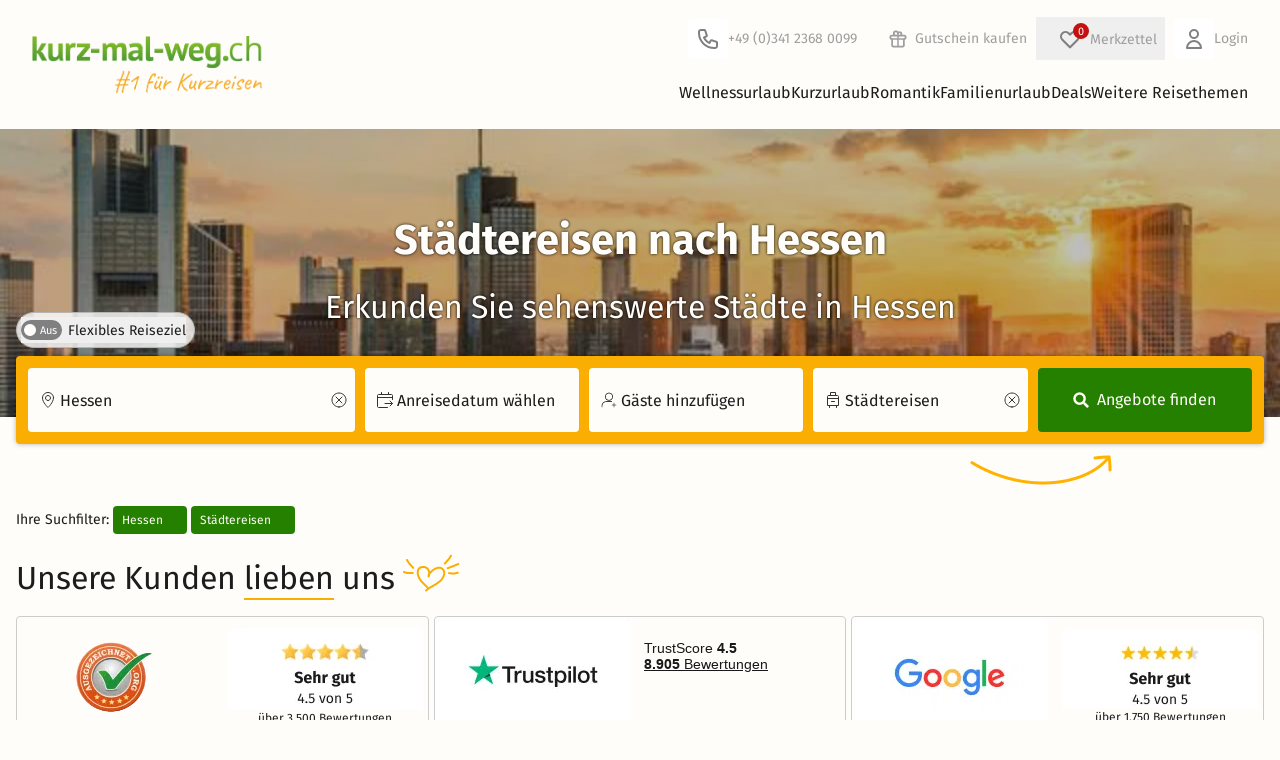

--- FILE ---
content_type: text/html; charset=UTF-8
request_url: https://www.kurz-mal-weg.ch/staedtereise-hessen
body_size: 93060
content:
<!DOCTYPE html>
<html lang="de" style="scroll-behavior: smooth">
<head>
    <script>
    window.environment = "prod";
    window.cookieConsentCookieName = "c3po";
    window.portalPageType = "seoSearch";
    window.pageCountryCode = "CH";
    window.exchangeCourseEuroToChf = 0.9277;
    window.initialTrackingEvents = [{"event":"page_view","page_type":"landing"}]
    window.itemPool = {"ar_227279":{"item_id":"227279","item_name":"2 Tage im B&B Kassel-Industriepark ","index":1,"item_brand":"Anixe","item_category":"arrangement","item_list_id":"search","price":36.0,"contract_type":"Anixe"},"ar_152414":{"item_id":"152414","item_name":"Downtown Frankfurt - 2 Tage St\u00e4dtetrip","index":2,"item_brand":"Anixe","item_category":"arrangement","item_list_id":"search","price":39.0,"contract_type":"Anixe"},"ar_181568":{"item_id":"181568","item_name":"Hallo Frankfurt- 2 Tage im Palmenhof","index":3,"item_brand":"Anixe","item_category":"arrangement","item_list_id":"search","price":48.0,"contract_type":"Anixe"},"ar_174766":{"item_id":"174766","item_name":"2 Tage mit Fr\u00fchst\u00fcck","index":4,"item_brand":"Anixe","item_category":"arrangement","item_list_id":"search","price":49.0,"contract_type":"Anixe"},"ar_139947":{"item_id":"139947","item_name":"2 Tage im Flemings Selection Hotel Frankfurt-City","index":5,"item_brand":"Anixe","item_category":"arrangement","item_list_id":"search","price":68.0,"contract_type":"Anixe"},"ar_130251":{"item_id":"130251","item_name":"2 Tage im Hotel Victoria in Frankfurt am Main","index":6,"item_brand":"Anixe","item_category":"arrangement","item_list_id":"search","price":69.0,"contract_type":"Anixe"},"ar_174940":{"item_id":"174940","item_name":"Kunstvolles Boutique-Hotel in Frankfurt - 2 Tage","index":7,"item_brand":"Anixe","item_category":"arrangement","item_list_id":"search","price":81.0,"contract_type":"Anixe"},"ar_139181":{"item_id":"139181","item_name":"2 Tage im Maritim Hotel Frankfurt mit Fr\u00fchst\u00fcck","index":8,"item_brand":"Anixe","item_category":"arrangement","item_list_id":"search","price":82.0,"contract_type":"Anixe"},"ar_108553":{"item_id":"108553","item_name":"2 Tage Urlaub am Ufer des Mains in Frankfurt","index":9,"item_brand":"Anixe","item_category":"arrangement","item_list_id":"search","price":83.0,"contract_type":"Anixe"},"ar_142776":{"item_id":"142776","item_name":"Urlaub zwischen Wolkenkratzern - 2 Tage in Frankfurt","index":10,"item_brand":"Anixe","item_category":"arrangement","item_list_id":"search","price":98.0,"contract_type":"Anixe"},"ar_93664":{"item_id":"93664","item_name":"Frankfurt am Main erleben - 9 Tage","index":11,"item_brand":"Anixe","item_category":"arrangement","item_list_id":"search","price":573.0,"contract_type":"Anixe"},"ar_97887":{"item_id":"97887","item_name":"Darmst\u00e4dter Welterbe Trio mit Grube Messel","index":12,"item_brand":"KMW","item_category":"arrangement","item_list_id":"search","price":128.0,"contract_type":"VA"},"ar_44300":{"item_id":"44300","item_name":"Odenw\u00e4lder Landluft und noch viel mehr - 2 N\u00e4chte","index":13,"item_brand":"KMW","item_category":"arrangement","item_list_id":"search","price":135.0,"contract_type":"VM"},"ar_83739":{"item_id":"83739","item_name":"Dolce Klassik 2=3","index":14,"item_brand":"KMW","item_category":"arrangement","item_list_id":"search","price":293.0,"contract_type":"VM"},"ar_83236":{"item_id":"83236","item_name":"MAINhatten f\u00fcr Zwei","index":15,"item_brand":"KMW","item_category":"arrangement","item_list_id":"search","price":77.0,"contract_type":"VM"},"ar_56313":{"item_id":"56313","item_name":"Wochenendschn\u00e4ppchen in Frankfurt/Main","index":16,"item_brand":"KMW","item_category":"arrangement","item_list_id":"search","price":105.5,"contract_type":"VA"},"ar_77308":{"item_id":"77308","item_name":"Kurztrip f\u00fcr Bierliebhaber","index":17,"item_brand":"KMW","item_category":"arrangement","item_list_id":"search","price":138.0,"contract_type":"VA"},"ar_87877":{"item_id":"87877","item_name":"EI GUDE WIE? Frankfurt erleben inkl. Ebbelwei-Express","index":18,"item_brand":"KMW","item_category":"arrangement","item_list_id":"search","price":232.0,"contract_type":"VA"},"ar_80013":{"item_id":"80013","item_name":"Fulda im Herbst","index":19,"item_brand":"KMW","item_category":"arrangement","item_list_id":"search","price":101.0,"contract_type":"VA"},"ar_101720":{"item_id":"101720","item_name":"Familientage im Opel Zoo","index":20,"item_brand":"KMW","item_category":"arrangement","item_list_id":"search","price":129.0,"contract_type":"VA"},"ar_83504":{"item_id":"83504","item_name":"Rheingau erleben - ein langes Wochenende!","index":21,"item_brand":"KMW","item_category":"arrangement","item_list_id":"search","price":189.0,"contract_type":"VA"},"ar_172927":{"item_id":"172927","item_name":"Wellness-Tage mit Taunus Therme","index":22,"item_brand":"KMW","item_category":"arrangement","item_list_id":"search","price":209.0,"contract_type":"VA"},"ar_198703":{"item_id":"198703","item_name":"Wetterau Entdecken","index":23,"item_brand":"KMW","item_category":"arrangement","item_list_id":"search","price":229.0,"contract_type":"VA"},"ar_228108":{"item_id":"228108","item_name":"Verw\u00f6hntage in Osthessen inkl. 1 Abendessen","index":24,"item_brand":"KMW","item_category":"arrangement","item_list_id":"search","price":249.0,"contract_type":"VA"},"ar_187823":{"item_id":"187823","item_name":"GrimmHeimat Schnuppertage 2","index":25,"item_brand":"KMW","item_category":"arrangement","item_list_id":"search","price":40.5,"contract_type":"VM"},"ar_212672":{"item_id":"212672","item_name":"79-Euro-Deal! Christmas Lights Offenbach & Frankfurt","index":26,"item_brand":"KMW","item_category":"arrangement","item_list_id":"search","price":79.0,"contract_type":"VA"},"ar_186809":{"item_id":"186809","item_name":"Wohlf\u00fchltage zwischen Bergstra\u00dfe und Odenwald - 1 \u00dcN","index":27,"item_brand":"KMW","item_category":"arrangement","item_list_id":"search","price":89.0,"contract_type":"VA"}}
    window.portalEventTracking = true
    window.agent = "kmw"
    window.offerDummyImageSrc = "https://cdn.kurz-mal-weg.de/image/statics/kmw_offer_dummy.png"

            window.semSmpl = false;
    
            window.fromSmpl = false;
    
            window.filterCollector = {
            search_location: 'Hessen',
            search_start_date: '',
            search_duration: 0,
            search_number_of_guests: 0,             search_theme: [9],
            search_details: {
                radius_distance: '0km',
                price_min: 36,
                price_max: 867,
                length_of_stay: null,                 user_score_min: 0,
                hotel_stars_min: 0,
                catering: [],
            },
            num_results: 614,
            num_results_shown: 27,
            results_page: 1,
        };
    </script>
    <script>
    function getCookieValue(name) {
        const cookies = document.cookie.split('; ');
        for (let cookie of cookies) {
            if (cookie.startsWith(`${name}=`)) {
                return cookie.substring(name.length + 1);
            }
        }
        return null;
    }
    function readCookieAsJson(name) {
        const cookieValue = getCookieValue(name);
        if (!cookieValue) {
            return null;
        }
        try {
            return JSON.parse(decodeURIComponent(cookieValue));
        } catch (error) {
            return null;
        }
    }
    function hasAdStorage(cookieName) {
        const cookie = readCookieAsJson(cookieName);
        if (
            !cookie ||
            typeof cookie !== "object" ||
            !("accepted" in cookie)
        ) {
            return false;
        }
        const { accepted } =  cookie;

        return Array.isArray(accepted) && accepted.includes('analytics_storage');
    }

    window["optimizely"] = window["optimizely"] || [];
    window["optimizely"].push({
        "type": "optOut",
        "isOptOut": !hasAdStorage(window.cookieConsentCookieName)
    });
</script>
<script src="https://cdn.optimizely.com/js/5870640683548672.js"></script>
        <link rel="preconnect" href="https://assets.kurz-mal-weg.de/" crossorigin>
    <link rel="dns-prefetch" href="https://assets.kurz-mal-weg.de/">
    <link rel="preconnect" href="https://cdn.kurz-mal-weg.de/" crossorigin>
    <link rel="dns-prefetch" href="https://cdn.kurz-mal-weg.de/">
    <meta charset="UTF-8">
                        <meta name="robots" content="index, follow, max-image-preview:large">
    <meta name="viewport" content="width=device-width, initial-scale=1, minimum-scale=1, maximum-scale=1.0, user-scalable=no">
    <meta http-equiv="X-UA-Compatible" content="IE=11" />
                <meta name="title" content="Städtereisen nach Hessen günstig buchen | Städtetrips buchen | kurz-mal-weg.ch">
        <meta name="description" content="Buchen Sie günstig Ihre Städtereise nach Hessen auf Kurz-mal-weg.de. Spannende Städte im Herzen Deutschlands. ✔ Nr. 1 für Kurzreisen ✔ TOP-Deals">
    
    <title>    Städtereisen nach Hessen günstig buchen | Städtetrips buchen | kurz-mal-weg.ch
</title>
                            <link rel="canonical"
                  href="https://www.kurz-mal-weg.ch/staedtereise-hessen"/>
            
            <link rel="shortcut icon" type="image/png" href="/favicon-16.png">
        <link rel="shortcut icon" type="image/jpg" href="/Favicon_48x48.jpg">
        <link rel="shortcut icon" type="image/jpg" href="/Favicon_96x96.jpg">
        <link rel="apple-touch-icon" sizes="192x192" href="/apple-touch-icon.png">
    
    
    <link rel="alternate" href="https://www.kurz-mal-weg.de/staedtereise-hessen" hreflang="de-DE"/>
    <link rel="alternate" href="https://www.kurz-mal-weg.at/staedtereise-hessen" hreflang="de-AT"/>
    <link rel="alternate" href="https://www.kurz-mal-weg.ch/staedtereise-hessen" hreflang="de-CH"/>

            <link crossorigin rel="stylesheet" href="/build/vite/assets/build/tw/scss_tw/critical-Cx7M5u2M.css">
    
    
    <link rel="preload" as="font" type="font/woff2" href="/fonts/firasans/va9E4kDNxMZdWfMOD5Vvl4jLazX3dA.woff2" crossorigin>
<link rel="preload" as="font" type="font/woff2" href="/fonts/firasans/va9B4kDNxMZdWfMOD5VnZKveRhf6Xl7Glw.woff2" crossorigin>
<link rel="preload" as="font" type="font/woff2" href="/fonts/firasans/va9B4kDNxMZdWfMOD5VnLK3eRhf6Xl7Glw.woff2" crossorigin>
<style>
    /* latin */
    @font-face {
        font-family: 'Fira Sans';
        font-style: normal;
        font-weight: 400;
        font-display: swap;
        src: url(/fonts/firasans/va9E4kDNxMZdWfMOD5Vvl4jLazX3dA.woff2) format('woff2');
        unicode-range: U+0000-00FF, U+0131, U+0152-0153, U+02BB-02BC, U+02C6, U+02DA, U+02DC, U+2000-206F, U+2074, U+20AC, U+2122, U+2191, U+2193, U+2212, U+2215, U+FEFF, U+FFFD;
    }
    /* latin */
    @font-face {
        font-family: 'Fira Sans';
        font-style: normal;
        font-weight: 500;
        font-display: swap;
        src: url(/fonts/firasans/va9B4kDNxMZdWfMOD5VnZKveRhf6Xl7Glw.woff2) format('woff2');
        unicode-range: U+0000-00FF, U+0131, U+0152-0153, U+02BB-02BC, U+02C6, U+02DA, U+02DC, U+2000-206F, U+2074, U+20AC, U+2122, U+2191, U+2193, U+2212, U+2215, U+FEFF, U+FFFD;
    }
    /* latin */
    @font-face {
        font-family: 'Fira Sans';
        font-style: normal;
        font-weight: 700;
        font-display: swap;
        src: url(/fonts/firasans/va9B4kDNxMZdWfMOD5VnLK3eRhf6Xl7Glw.woff2) format('woff2');
        unicode-range: U+0000-00FF, U+0131, U+0152-0153, U+02BB-02BC, U+02C6, U+02DA, U+02DC, U+2000-206F, U+2074, U+20AC, U+2122, U+2191, U+2193, U+2212, U+2215, U+FEFF, U+FFFD;
    }
</style>

    <script defer>
        // https://github.com/filamentgroup/loadCSS
        !function(e){"use strict"
            var n=function(n,t,o){function i(e){return f.body?e():void setTimeout(function(){i(e)})}var d,r,a,l,f=e.document,s=f.createElement("link"),u=o||"all"
                return t?d=t:(r=(f.body||f.getElementsByTagName("head")[0]).childNodes,d=r[r.length-1]),a=f.styleSheets,s.rel="stylesheet",s.href=n,s.media="only x",i(function(){d.parentNode.insertBefore(s,t?d:d.nextSibling)}),l=function(e){for(var n=s.href,t=a.length;t--;)if(a[t].href===n)return e()
                    setTimeout(function(){l(e)})},s.addEventListener&&s.addEventListener("load",function(){this.media=u}),s.onloadcssdefined=l,l(function(){s.media!==u&&(s.media=u)}),s}
            "undefined"!=typeof exports?exports.loadCSS=n:e.loadCSS=n}("undefined"!=typeof global?global:this)
    </script>

    <script>
        (function () {
            window.onpageshow = function(event) {
                if (event.persisted) {
                    window.location.reload();
                }
            };
        })()
    </script>

        
    

</head>



<body id="kmwPortalPageBody">


<div id="kmwPortalMainPageWrap" page="seoSearch">
            <div x-data="topinfobar()">
            <template x-if="showInfobar">
                <div class="mainPageInfoBar relative z-[var(--z-main-navigation)]">
                    <template x-for="item in infobar">
                        <div class="relative">
                            <template x-if="item.isActive" >
                                <div :class="'infobar_'+item.ident">
                                    <button class="absolute top-0 right-4 kmw-btn-text kmw-btn-close" type="button" x-on:click="item.isActive=false;closeInfoBar(item.ident)">X</button>
                                    <div x-html="item.markedText" :class="{'normal' : item.type === 1, 'important' : item.type === 2, 'black' : item.type === 3}"></div>
                                </div>
                            </template>
                        </div>
                    </template>
                </div>
            </template>
        </div>
    
            <header class="kmw-header relative bg-white z-[var(--z-main-navigation)]" x-data="mainnavifunctions()">
    <div class="py-2 md:py-4 max-w-7xl mx-auto px-4 sm:px-6 lg:px-8">
        <div class="flex items-center gap-4 shrink-0">
            <div class="kmw-header-logo">
                




<a class="flex font-medium items-center"
     href="https://www.kurz-mal-weg.ch" title="www.kurz-mal-weg.ch" element="home" placement="header"
    x-data="callToActionTrack()"
    x-on:click="clickOnNavigation(
        $event,
        {
            elementName: 'home',
            placement: 'header',
            link: 'https://www.kurz-mal-weg.ch',
        },
        '_self')">
    




<img class="" src="https://cdn.kurz-mal-weg.de/image/statics/logos/kmw_logo_print_wort_rechts_ch.png" alt="Kurz mal weg Logo" width="285" height="70" />

</a>

            </div>
            <div id="headerNavigation" class="w-full kmw-header-navigation">
               
    <div class="kmw-header-navigation-interaction items-center">
        <div>
            


<a class="kmw-link-functions items-center md:mr-4 flex"
    event="clickOnTel" href="tel:+4934123680099" element="Kundenservice" placement="header"
   x-data="callToActionTrack()"
   x-on:click="clickOnTel(
       $event,
       {
            elementName: 'Kundenservice',
            placement: 'header',
            link: 'tel:+4934123680099',
            
        },
      '_self')">
    <svg viewBox="0 0 40 40" width="40">
                    <path d="M0 4C0 1.79086 1.79086 0 4 0H36C38.2091 0 40 1.79086 40 4V36C40 38.2091 38.2091 40 36 40H4C1.79086 40 0 38.2091 0 36V4Z" fill="white"/>
                    <path d="M17.2279 11.6838L16.2792 12L16.2792 12L17.2279 11.6838ZM18.7257 16.1772L17.7771 16.4934L18.7257 16.1772ZM18.2243 17.3879L18.6715 18.2823L18.6715 18.2823L18.2243 17.3879ZM15.967 18.5165L15.5198 17.6221C15.0398 17.8621 14.8348 18.4383 15.0554 18.9275L15.967 18.5165ZM21.4835 24.033L21.0725 24.9446C21.5618 25.1652 22.1379 24.9602 22.3779 24.4802L21.4835 24.033ZM22.6121 21.7757L21.7177 21.3285L22.6121 21.7757ZM23.8228 21.2743L23.5066 22.2229L23.5066 22.2229L23.8228 21.2743ZM28.3162 22.7721L28.6325 21.8234L28.3162 22.7721ZM13 10C11.3431 10 10 11.3431 10 13H12C12 12.4477 12.4477 12 13 12V10ZM16.2792 10H13V12H16.2792V10ZM18.1766 11.3675C17.9044 10.5509 17.1401 10 16.2792 10V12L16.2792 12L18.1766 11.3675ZM19.6744 15.861L18.1766 11.3675L16.2792 12L17.7771 16.4934L19.6744 15.861ZM18.6715 18.2823C19.5617 17.8372 19.9892 16.8052 19.6744 15.861L17.7771 16.4934L17.7771 16.4934L18.6715 18.2823ZM16.4142 19.4109L18.6715 18.2823L17.7771 16.4934L15.5198 17.6221L16.4142 19.4109ZM21.8945 23.1214C19.6721 22.1194 17.8806 20.3279 16.8786 18.1055L15.0554 18.9275C16.2579 21.5946 18.4054 23.7421 21.0725 24.9446L21.8945 23.1214ZM21.7177 21.3285L20.5891 23.5858L22.3779 24.4802L23.5066 22.2229L21.7177 21.3285ZM24.139 20.3256C23.1948 20.0108 22.1628 20.4383 21.7177 21.3285L23.5066 22.2229L23.5066 22.2229L24.139 20.3256ZM28.6325 21.8234L24.139 20.3256L23.5066 22.2229L28 23.7208L28.6325 21.8234ZM30 23.7208C30 22.8599 29.4491 22.0956 28.6325 21.8234L28 23.7208H30ZM30 27V23.7208H28V27H30ZM27 30C28.6569 30 30 28.6569 30 27H28C28 27.5523 27.5523 28 27 28V30ZM26 30H27V28H26V30ZM10 14C10 22.8366 17.1634 30 26 30V28C18.268 28 12 21.732 12 14H10ZM10 13V14H12V13H10Z" fill="#808080"/>
                </svg>
                <span class="hidden md:inline">
                     +49 (0)341 2368 0099
                </span>
            </a>
        </div>
        <div>
            

<a class="kmw-link-functions hidden md:flex items-center"
     href="/erlebnisgutscheine" title="Gutschein kaufen" element="Gutschein kaufen" placement="header_navigation"
    x-data="callToActionTrack()"
    x-on:click="clickOnNavigation(
        $event,
        {
            elementName: 'Gutschein kaufen',
            placement: 'header_navigation',
            link: '/erlebnisgutscheine',
        },
        '_self')">
                        <svg width="34" height="34" viewBox="0 0 40 40" fill="none">
                        <path d="M0 4C0 1.79086 1.79086 0 4 0H36C38.2091 0 40 1.79086 40 4V36C40 38.2091 38.2091 40 36 40H4C1.79086 40 0 38.2091 0 36V4Z" fill="none"/>
                        <path d="M20 16V29M20 16C20 16 20 14.5072 20 14C20 12.8954 20.8954 12 22 12C23.1046 12 24 12.8954 24 14C24 15.1046 23.1046 16 22 16C21.4027 16 20 16 20 16ZM20 16C20 16 20 14.0629 20 13.5C20 12.1193 18.8807 11 17.5 11C16.1193 11 15 12.1193 15 13.5C15 14.8807 16.1193 16 17.5 16C18.3178 16 20 16 20 16ZM13 20H27M13 20C11.8954 20 11 19.1046 11 18C11 16.8954 11.8954 16 13 16H27C28.1046 16 29 16.8954 29 18C29 19.1046 28.1046 20 27 20M13 20L13 27C13 28.1046 13.8954 29 15 29H25C26.1046 29 27 28.1046 27 27V20" stroke="#9e9e9e" stroke-width="2" stroke-linecap="round" stroke-linejoin="round"/>
                    </svg>
                                <span class="">Gutschein kaufen</span>
            </a>
        </div>
                <div >
            <div><div class="wishlist-container md:relative" x-data="wishlistData()" x-init="wishlistInit()"><button  x-data="overlayTrigger('wishlist')" x-bind="trigger" class="wishlist-button m-0 flex items-center md:relative kmw-link-functions" :class="{ 'wishlist-button-open': isVisible }" type="button"><span class="wish-list relative flex items-center md:ml-1.5"><span class="absolute bg-red kmw-t-0 " x-text="$store.wishlist.itemCount"></span><svg width="40" height="40" viewBox="0 0 40 40" fill="none" xmlns="http://www.w3.org/2000/svg"><path d="M0 4C0 1.79086 1.79086 0 4 0H36C38.2091 0 40 1.79086 40 4V36C40 38.2091 38.2091 40 36 40H4C1.79086 40 0 38.2091 0 36V4Z" fill="none"/><path d="M12.318 14.318C10.5607 16.0754 10.5607 18.9246 12.318 20.682L20.0001 28.364L27.682 20.682C29.4393 18.9246 29.4393 16.0754 27.682 14.318C25.9246 12.5607 23.0754 12.5607 21.318 14.318L20.0001 15.6361L18.682 14.318C16.9246 12.5607 14.0754 12.5607 12.318 14.318Z" stroke="#808080" stroke-width="2" stroke-linecap="round" stroke-linejoin="round"/></svg></span><span class="hidden md:inline">Merkzettel</span></button><template
     x-data="overlay(&#039;wishlist&#039;, {
        type: &#039;modal&#039;,
        isDismissable: true,
        preventScroll: true,
        closeOnBack: false,
        trapFocus: true
    })" x-bind="handler"

            x-teleport="body"
    ><div
        class="fixed inset-0 overflow-hidden bg-black/60 flex items-center justify-center p-3 z-[--z-modal-bg]"

         x-cloak x-transition.opacity x-bind="backdrop"
    ><div
            id="wishlist"
            class="pb-6 pt-8 relative bg-white flex flex-col rounded-sm overflow-hidden shadow-xl z-[--z-modal-bg] max-h-[90vh] w-full md:w-[800px]"

             x-bind="root" x-transition
        ><section
    class="overflow-y-auto grow px-4"

     tabindex="-1" role="dialog" x-bind="dialog"
><button class="absolute right-2 top-2 cursor-pointer" x-track:click.interaction="{elementName:'close_popup', placement:'wishlist'}" @click="$store.overlayHandler.close('wishlist'); $event.stopPropagation();"><svg viewBox="0 0 32 32" class="size-4 fill-grey-old hover:fill-global"><g><path d="M28.448 31.546l-14.682-14.688c-0.192-0.192-0.314-0.474-0.314-0.723s0.128-0.538 0.314-0.723l14.682-14.688c0.192-0.192 0.474-0.314 0.723-0.314s0.538 0.128 0.723 0.314l1.574 1.574c0.192 0.192 0.314 0.442 0.314 0.723 0 0.25-0.128 0.538-0.314 0.723l-12.378 12.39 12.384 12.384c0.192 0.192 0.314 0.474 0.314 0.723s-0.128 0.538-0.314 0.723l-1.574 1.574c-0.192 0.192-0.474 0.314-0.723 0.314s-0.538-0.115-0.73-0.307z"></path><path d="M3.731 0.723l14.688 14.688c0.192 0.192 0.314 0.474 0.314 0.723s-0.128 0.538-0.314 0.723l-14.688 14.688c-0.192 0.192-0.474 0.314-0.723 0.314s-0.538-0.128-0.723-0.314l-1.574-1.574c-0.192-0.192-0.314-0.442-0.314-0.723 0-0.25 0.128-0.538 0.314-0.723l12.384-12.384-12.384-12.397c-0.192-0.192-0.314-0.474-0.314-0.723s0.128-0.538 0.314-0.723l1.574-1.574c0.192-0.192 0.474-0.314 0.723-0.314s0.538 0.122 0.723 0.314z"></path></g></svg><span class="sr-only">Close</span></button><template x-if="$store.wishlist.wishlist.length > 0"><div class="flex flex-col"><div class="kmw-h2">Ihr Merkzettel</div><div class="kmw-wishlist-modal-list pb-4"><template x-for="(wishlistItem, index) in $store.wishlist.wishlist"><div class="wishlist-item flex flex-col sm:grid grid-cols-5 sm:gap-4 relative rounded-md overflow-hidden shrink-0 shadow-global sm:shadow-none sm:py-2.5 sm:border-b sm:border-grey sm:rounded-none"><div class="relative"><img loading="lazy" 
                                    class="w-full md:rounded-sm" 
                                    :src="`${wishlistItem.img}${wishlistItem.img.includes('?') ? '&' : '?'}height=400&aspect_ratio=4:3`" 
                                    onerror="this.onerror=null;this.src='https://cdn.kurz-mal-weg.de/image/statics/kmw_offer_dummy.png';"><div class="text-right flex-1 h-full absolute top-4 right-4 block sm:hidden"><button class="delete-wishlist-item kmw-tooltip kmw-tt-left kmw-btn kmw-btn-text size-8 flex items-center justify-center"
                                                x-on:click="removeFromWishlist(wishlistItem)" data-tooltip="Angebot entfernen"><div class="bg-white size-full rounded-full absolute inset-0 shadow-sm"></div><i class="fa-solid fa-heart text-red relative align-middle text-[18px]"></i></button></div></div><div class="col-span-3 flex flex-col justify-between px-4 pt-3.5 pb-0 sm:p-0 border-x border-line-border-grey/60 sm:border-none"><div class="flex flex-col"><div class="wishlist-item-name font-bold" x-text="wishlistItem.name"></div><template x-if="!wishlistItem.isMusical"><div class="flex gap-1.5 py-1 items-center"><span x-text="wishlistItem.hotelName" class="truncate"></span><template x-if="wishlistItem.stars"><span x-data="providerStarsData()" x-init="generateStars()" class="whitespace-nowrap kmw-provider-stars flex items-center"><template x-for="n in starsArr[0]"><!----><svg viewBox="0 0 12 12" class="icon-starFull inline"><use xlink:href="/images/icons/icon_stars.svg#icon-starFull"></use></svg><!----></template><!----><template x-if="starsArr[1]"><!----><svg viewBox="0 0 12 12" class="icon-starHalf inline"><use xlink:href="/images/icons/icon_stars.svg#icon-starHalf"></use></svg><!----></template></span></template></div></template><div x-text="wishlistItem.location"></div></div><div><span x-show="!wishlistItem.isMusical" x-text="buildDurationString(wishlistItem)"></span><span class="font-bold text-xl ml-1" x-text="wishlistItem.priceFormatted"></span></div></div><div class="flex flex-col p-4 pt-0 border border-t-0 rounded-b-md border-line-border-grey/60 sm:border-none sm:p-0"><div class="text-right flex-1 h-full hidden sm:block"><button class="delete-wishlist-item kmw-tooltip kmw-tt-left kmw-btn kmw-btn-text" x-on:click="removeFromWishlist(wishlistItem)" data-tooltip="Angebot entfernen"><i class="fa-solid fa-heart fa-xl text-red"></i></button></div><div class="text-center"><a class="kmw-btn kmw-btn-primary kmw-btn-small w-full block mt-2 sm:mt-0" x-bind="maskedOfferUrl(wishlistItem.url, wishlistItem.id)">Zum Angebot</a></div></div></div></template></div></div></template><template x-if="$store.wishlist.wishlist.length === 0"><div class="flex flex-col"><div class="kmw-h2 mb-2 sm:mb-4">Ihr Merkzettel ist leer</div><div class="flex flex-col sm:grid sm:grid-cols-[1fr_4fr] md:grid-cols-[1fr_3fr] gap-2 sm:gap-4 mb-6"><div class="h-full"><img
                                loading="lazy"
                                class="rounded-sm w-full h-full object-cover"
                                width="640"
                                height="426"
                                src="https://cdn.kurz-mal-weg.de/image/statics/empty_wishlist.jpeg"
                                sizes="(min-width: 640px) 20vw, 90vw"
                                srcset="
                                    https://cdn.kurz-mal-weg.de/image/statics/empty_wishlist.jpeg?width=320&quality=80 320w,
                                    https://cdn.kurz-mal-weg.de/image/statics/empty_wishlist.jpeg?width=480&quality=80 480w,
                                    https://cdn.kurz-mal-weg.de/image/statics/empty_wishlist.jpeg?width=640&quality=80 640w
                                "
                                alt=""
                            ></div><div class="flex flex-col justify-between gap-2"><div class="text-base">Ob Wellnessurlaub, Städtereisen oder Familienurlaub – speichern Sie Ihre Favoriten auf dem Merkzettel und behalten Sie den Überblick.</div><div class="flex sm:justify-end"><button
    class="rounded-sm px-4 py-2 box-border border border-[transparent] max-h-[64px] flex items-center justify-center disabled:cursor-auto disabled:bg-white bg-primary text-white hover:bg-green-light active:bg-green-dark disabled:border-primary disabled:text-grey-dark text-xs w-full sm:w-fit"

     type="button" x-bind="maskedSmplSearch(true)"
>
    Jetzt Angebote finden</button></div></div></div><div class="grid grid-cols-[auto_1fr] gap-4 bg-global-background-lightblue rounded-sm p-4 items-center"><i class="fa-duotone fa-regular fa-heart fa-3x [--fa-primary-color:var(--hsl-color-red)] [--fa-secondary-color:white]"></i><div><b>So fügen Sie Angebote zum Merkzettel hinzu</b><br/>
                            Klicken Sie einfach auf das Herzsymbol bei einem Angebot, um es dem Merkzettel hinzuzufügen. So können Sie Ihre Favoriten jederzeit wiederfinden!
                        </div></div></div></template></section></div></div></template></div></div>        </div>
        <div>
            

<a class="kmw-link-functions hidden md:flex items-center"
     href="/login" title="Login" element="Login" placement="header_navigation"
    x-data="callToActionTrack()"
    x-on:click="clickOnNavigation(
        $event,
        {
            elementName: 'Login',
            placement: 'header_navigation',
            link: '/login',
        },
        '_self')">
    <svg width="40" height="40" viewBox="0 0 40 40" fill="none" xmlns="http://www.w3.org/2000/svg">
                    <path d="M0 4C0 1.79086 1.79086 0 4 0H36C38.2091 0 40 1.79086 40 4V36C40 38.2091 38.2091 40 36 40H4C1.79086 40 0 38.2091 0 36V4Z" fill="white"/>
                    <path d="M24 15C24 17.2091 22.2091 19 20 19C17.7909 19 16 17.2091 16 15C16 12.7909 17.7909 11 20 11C22.2091 11 24 12.7909 24 15Z" stroke="#808080" stroke-width="2" stroke-linecap="round" stroke-linejoin="round"/>
                    <path d="M20 22C16.134 22 13 25.134 13 29H27C27 25.134 23.866 22 20 22Z" stroke="#808080" stroke-width="2" stroke-linecap="round" stroke-linejoin="round"/>
                </svg>
                Login
            </a>
        </div>
                    <div class="md:hidden text-right p-2.5">
                <div class="kmw-menu-toggle inline-block" @click="menuOpen = true;layer = false">
                    <svg width="20" height="20" viewBox="0 0 20 20" xmlns="http://www.w3.org/2000/svg">
                        <rect y="9" width="20" height="2"/>
                        <rect y="3" width="20" height="2"/>
                        <rect y="15" width="20" height="2"/>
                    </svg>
                </div>
            </div>
            </div>

                <div class="kmw-header-navigation-main" @mouseleave="hideLayerNaviSubOnOverlayer();">
                                            <nav class="hidden md:flex justify-end gap-4 kmw-header-navigation-main-wrap" :class="{'hidden' : !menuOpen}">
                            <div class="md:hidden  cursor-pointer text-right h-12" x-show="menuOpen" @click="menuOpen = false;layer = false">
                            <span class="float-right mt-2 mr-2 cursor-pointer">
                                <svg viewBox="0 0 32 32" class="icon-close float-right" style="height: 16px; width:16px;">
                                    <g>
                                        <path d="M28.448 31.546l-14.682-14.688c-0.192-0.192-0.314-0.474-0.314-0.723s0.128-0.538 0.314-0.723l14.682-14.688c0.192-0.192 0.474-0.314 0.723-0.314s0.538 0.128 0.723 0.314l1.574 1.574c0.192 0.192 0.314 0.442 0.314 0.723 0 0.25-0.128 0.538-0.314 0.723l-12.378 12.39 12.384 12.384c0.192 0.192 0.314 0.474 0.314 0.723s-0.128 0.538-0.314 0.723l-1.574 1.574c-0.192 0.192-0.474 0.314-0.723 0.314s-0.538-0.115-0.73-0.307z"></path>
                                        <path d="M3.731 0.723l14.688 14.688c0.192 0.192 0.314 0.474 0.314 0.723s-0.128 0.538-0.314 0.723l-14.688 14.688c-0.192 0.192-0.474 0.314-0.723 0.314s-0.538-0.128-0.723-0.314l-1.574-1.574c-0.192-0.192-0.314-0.442-0.314-0.723 0-0.25 0.128-0.538 0.314-0.723l12.384-12.384-12.384-12.397c-0.192-0.192-0.314-0.474-0.314-0.723s0.128-0.538 0.314-0.723l1.574-1.574c0.192-0.192 0.474-0.314 0.723-0.314s0.538 0.122 0.723 0.314z"></path>
                                    </g>
                                </svg>
                            </span>
                            </div>
                                                            <div class="kmw-header-navigation-main-link" @mouseover="showLayerNaviSubOnOver();" @click="selected !== 1 ? selected = 1 : selected = null">
                                    <div @click="selected === 1 || $store.MQ.mediaBreakPoint.viewport > 7">
                                        

<a class="kmw-link-navi"
     href="https://www.kurz-mal-weg.ch/wellnessurlaub" rel="" title="Wellnessurlaub" element="Wellnessurlaub" placement="main_menu"
    x-data="callToActionTrack()"
    x-on:click="clickOnNavigation(
        $event,
        {
            elementName: 'Wellnessurlaub',
            placement: 'main_menu',
            link: 'https://www.kurz-mal-weg.ch/wellnessurlaub',
        },
        '_self')">
    Wellnessurlaub
                                        </a>
                                    </div>
                                                                            <button class="md:hidden absolute top-2 right-1" type="button">
                                            <svg viewBox="0 0 32 32" style="height: 12px;width: 12px"
                                                 class="icon-arrowBottom transition-transform duration-700" :class="{'opened': selected === 1}">
                                                <use xlink:href="/images/icons/icon_arrows.svg#icon-arrowBottom"></use>
                                            </svg>
                                        </button>

                                        <div class="kmw-header-navigation-main-dropdown w-full" :class="{'open': selected === 1}">
                                                                                            

<a class="kmw-link-navi-sub"
     href="https://www.kurz-mal-weg.ch/wellness-wochenende" rel="" title="Wellness Wochenende" element="Wellnessurlaub &gt; Wellness Wochenende" placement="main_menu"
    x-data="callToActionTrack()"
    x-on:click="clickOnNavigation(
        $event,
        {
            elementName: 'Wellnessurlaub &gt; Wellness Wochenende',
            placement: 'main_menu',
            link: 'https://www.kurz-mal-weg.ch/wellness-wochenende',
        },
        '_self')">
    Wellness Wochenende
                                                </a>
                                                                                            

<a class="kmw-link-navi-sub"
     href="https://www.kurz-mal-weg.ch/wellness-wochenende-schweiz" rel="" title="Wellness Wochenende in der Schweiz" element="Wellnessurlaub &gt; Wellness Wochenende in der Schweiz" placement="main_menu"
    x-data="callToActionTrack()"
    x-on:click="clickOnNavigation(
        $event,
        {
            elementName: 'Wellnessurlaub &gt; Wellness Wochenende in der Schweiz',
            placement: 'main_menu',
            link: 'https://www.kurz-mal-weg.ch/wellness-wochenende-schweiz',
        },
        '_self')">
    Wellness Wochenende in der Schweiz
                                                </a>
                                                                                            

<a class="kmw-link-navi-sub"
     href="https://www.kurz-mal-weg.ch/wellnesshotel" rel="" title="Wellnesshotels" element="Wellnessurlaub &gt; Wellnesshotels" placement="main_menu"
    x-data="callToActionTrack()"
    x-on:click="clickOnNavigation(
        $event,
        {
            elementName: 'Wellnessurlaub &gt; Wellnesshotels',
            placement: 'main_menu',
            link: 'https://www.kurz-mal-weg.ch/wellnesshotel',
        },
        '_self')">
    Wellnesshotels
                                                </a>
                                                                                            

<a class="kmw-link-navi-sub"
     href="https://www.kurz-mal-weg.ch/wellnesshotel-schweiz" rel="" title="Wellnesshotels in der Schweiz" element="Wellnessurlaub &gt; Wellnesshotels in der Schweiz" placement="main_menu"
    x-data="callToActionTrack()"
    x-on:click="clickOnNavigation(
        $event,
        {
            elementName: 'Wellnessurlaub &gt; Wellnesshotels in der Schweiz',
            placement: 'main_menu',
            link: 'https://www.kurz-mal-weg.ch/wellnesshotel-schweiz',
        },
        '_self')">
    Wellnesshotels in der Schweiz
                                                </a>
                                                                                            

<a class="kmw-link-navi-sub"
     href="https://www.kurz-mal-weg.ch/wellnesshotel-oesterreich" rel="" title="Wellnesshotels in Österreich" element="Wellnessurlaub &gt; Wellnesshotels in Österreich" placement="main_menu"
    x-data="callToActionTrack()"
    x-on:click="clickOnNavigation(
        $event,
        {
            elementName: 'Wellnessurlaub &gt; Wellnesshotels in Österreich',
            placement: 'main_menu',
            link: 'https://www.kurz-mal-weg.ch/wellnesshotel-oesterreich',
        },
        '_self')">
    Wellnesshotels in Österreich
                                                </a>
                                                                                            

<a class="kmw-link-navi-sub"
     href="https://www.kurz-mal-weg.ch/wellness-ski-hotel-oesterreich" rel="" title="Wellness Ski Hotels in Österreich" element="Wellnessurlaub &gt; Wellness Ski Hotels in Österreich" placement="main_menu"
    x-data="callToActionTrack()"
    x-on:click="clickOnNavigation(
        $event,
        {
            elementName: 'Wellnessurlaub &gt; Wellness Ski Hotels in Österreich',
            placement: 'main_menu',
            link: 'https://www.kurz-mal-weg.ch/wellness-ski-hotel-oesterreich',
        },
        '_self')">
    Wellness Ski Hotels in Österreich
                                                </a>
                                                                                            

<a class="kmw-link-navi-sub"
     href="https://www.kurz-mal-weg.ch/wellnesshotel-tirol" rel="" title="Wellnesshotels in Tirol" element="Wellnessurlaub &gt; Wellnesshotels in Tirol" placement="main_menu"
    x-data="callToActionTrack()"
    x-on:click="clickOnNavigation(
        $event,
        {
            elementName: 'Wellnessurlaub &gt; Wellnesshotels in Tirol',
            placement: 'main_menu',
            link: 'https://www.kurz-mal-weg.ch/wellnesshotel-tirol',
        },
        '_self')">
    Wellnesshotels in Tirol
                                                </a>
                                                                                            

<a class="kmw-link-navi-sub"
     href="https://www.kurz-mal-weg.ch/wellnesshotel-deutschland" rel="" title="Wellnesshotels in Deutschland" element="Wellnessurlaub &gt; Wellnesshotels in Deutschland" placement="main_menu"
    x-data="callToActionTrack()"
    x-on:click="clickOnNavigation(
        $event,
        {
            elementName: 'Wellnessurlaub &gt; Wellnesshotels in Deutschland',
            placement: 'main_menu',
            link: 'https://www.kurz-mal-weg.ch/wellnesshotel-deutschland',
        },
        '_self')">
    Wellnesshotels in Deutschland
                                                </a>
                                                                                            

<a class="kmw-link-navi-sub"
     href="https://www.kurz-mal-weg.ch/wellnesshotel-schwarzwald" rel="" title="Wellnesshotels im Schwarzwald" element="Wellnessurlaub &gt; Wellnesshotels im Schwarzwald" placement="main_menu"
    x-data="callToActionTrack()"
    x-on:click="clickOnNavigation(
        $event,
        {
            elementName: 'Wellnessurlaub &gt; Wellnesshotels im Schwarzwald',
            placement: 'main_menu',
            link: 'https://www.kurz-mal-weg.ch/wellnesshotel-schwarzwald',
        },
        '_self')">
    Wellnesshotels im Schwarzwald
                                                </a>
                                                                                            

<a class="kmw-link-navi-sub"
     href="https://www.kurz-mal-weg.ch/wellnesshotel-bodensee" rel="" title="Wellnesshotels am Bodensee" element="Wellnessurlaub &gt; Wellnesshotels am Bodensee" placement="main_menu"
    x-data="callToActionTrack()"
    x-on:click="clickOnNavigation(
        $event,
        {
            elementName: 'Wellnessurlaub &gt; Wellnesshotels am Bodensee',
            placement: 'main_menu',
            link: 'https://www.kurz-mal-weg.ch/wellnesshotel-bodensee',
        },
        '_self')">
    Wellnesshotels am Bodensee
                                                </a>
                                                                                            

<a class="kmw-link-navi-sub"
     href="https://www.kurz-mal-weg.ch/wellnesshotel-allgaeu" rel="" title="Wellnesshotels im Allgäu" element="Wellnessurlaub &gt; Wellnesshotels im Allgäu" placement="main_menu"
    x-data="callToActionTrack()"
    x-on:click="clickOnNavigation(
        $event,
        {
            elementName: 'Wellnessurlaub &gt; Wellnesshotels im Allgäu',
            placement: 'main_menu',
            link: 'https://www.kurz-mal-weg.ch/wellnesshotel-allgaeu',
        },
        '_self')">
    Wellnesshotels im Allgäu
                                                </a>
                                                                                            

<a class="kmw-link-navi-sub"
     href="https://www.kurz-mal-weg.ch/spa-hotel" rel="" title="Spa Hotels" element="Wellnessurlaub &gt; Spa Hotels" placement="main_menu"
    x-data="callToActionTrack()"
    x-on:click="clickOnNavigation(
        $event,
        {
            elementName: 'Wellnessurlaub &gt; Spa Hotels',
            placement: 'main_menu',
            link: 'https://www.kurz-mal-weg.ch/spa-hotel',
        },
        '_self')">
    Spa Hotels
                                                </a>
                                                                                            

<a class="kmw-link-navi-sub"
     href="https://www.kurz-mal-weg.ch/last-minute-wellness" rel="" title="Last Minute Wellness" element="Wellnessurlaub &gt; Last Minute Wellness" placement="main_menu"
    x-data="callToActionTrack()"
    x-on:click="clickOnNavigation(
        $event,
        {
            elementName: 'Wellnessurlaub &gt; Last Minute Wellness',
            placement: 'main_menu',
            link: 'https://www.kurz-mal-weg.ch/last-minute-wellness',
        },
        '_self')">
    Last Minute Wellness
                                                </a>
                                                                                    </div>
                                                                    </div>
                                                            <div class="kmw-header-navigation-main-link" @mouseover="showLayerNaviSubOnOver();" @click="selected !== 2 ? selected = 2 : selected = null">
                                    <div @click="selected === 2 || $store.MQ.mediaBreakPoint.viewport > 7">
                                        

<a class="kmw-link-navi"
     href="https://www.kurz-mal-weg.ch/kurzurlaub" rel="" title="Kurzurlaub" element="Kurzurlaub" placement="main_menu"
    x-data="callToActionTrack()"
    x-on:click="clickOnNavigation(
        $event,
        {
            elementName: 'Kurzurlaub',
            placement: 'main_menu',
            link: 'https://www.kurz-mal-weg.ch/kurzurlaub',
        },
        '_self')">
    Kurzurlaub
                                        </a>
                                    </div>
                                                                            <button class="md:hidden absolute top-2 right-1" type="button">
                                            <svg viewBox="0 0 32 32" style="height: 12px;width: 12px"
                                                 class="icon-arrowBottom transition-transform duration-700" :class="{'opened': selected === 2}">
                                                <use xlink:href="/images/icons/icon_arrows.svg#icon-arrowBottom"></use>
                                            </svg>
                                        </button>

                                        <div class="kmw-header-navigation-main-dropdown w-full" :class="{'open': selected === 2}">
                                                                                            

<a class="kmw-link-navi-sub"
     href="https://www.kurz-mal-weg.ch/kurztrip" rel="" title="Kurztrips" element="Kurzurlaub &gt; Kurztrips" placement="main_menu"
    x-data="callToActionTrack()"
    x-on:click="clickOnNavigation(
        $event,
        {
            elementName: 'Kurzurlaub &gt; Kurztrips',
            placement: 'main_menu',
            link: 'https://www.kurz-mal-weg.ch/kurztrip',
        },
        '_self')">
    Kurztrips
                                                </a>
                                                                                            

<a class="kmw-link-navi-sub"
     href="https://www.kurz-mal-weg.ch/kurzurlaub-schweiz" rel="" title="Kurzurlaub in der Schweiz" element="Kurzurlaub &gt; Kurzurlaub in der Schweiz" placement="main_menu"
    x-data="callToActionTrack()"
    x-on:click="clickOnNavigation(
        $event,
        {
            elementName: 'Kurzurlaub &gt; Kurzurlaub in der Schweiz',
            placement: 'main_menu',
            link: 'https://www.kurz-mal-weg.ch/kurzurlaub-schweiz',
        },
        '_self')">
    Kurzurlaub in der Schweiz
                                                </a>
                                                                                            

<a class="kmw-link-navi-sub"
     href="https://www.kurz-mal-weg.ch/kurzurlaub-wellness" rel="" title="Kurzurlaub mit Wellness" element="Kurzurlaub &gt; Kurzurlaub mit Wellness" placement="main_menu"
    x-data="callToActionTrack()"
    x-on:click="clickOnNavigation(
        $event,
        {
            elementName: 'Kurzurlaub &gt; Kurzurlaub mit Wellness',
            placement: 'main_menu',
            link: 'https://www.kurz-mal-weg.ch/kurzurlaub-wellness',
        },
        '_self')">
    Kurzurlaub mit Wellness
                                                </a>
                                                                                            

<a class="kmw-link-navi-sub"
     href="https://www.kurz-mal-weg.ch/kurzurlaub-last-minute" rel="" title="Last Minute Kurzurlaub" element="Kurzurlaub &gt; Last Minute Kurzurlaub" placement="main_menu"
    x-data="callToActionTrack()"
    x-on:click="clickOnNavigation(
        $event,
        {
            elementName: 'Kurzurlaub &gt; Last Minute Kurzurlaub',
            placement: 'main_menu',
            link: 'https://www.kurz-mal-weg.ch/kurzurlaub-last-minute',
        },
        '_self')">
    Last Minute Kurzurlaub
                                                </a>
                                                                                    </div>
                                                                    </div>
                                                            <div class="kmw-header-navigation-main-link" @mouseover="showLayerNaviSubOnOver();" @click="selected !== 3 ? selected = 3 : selected = null">
                                    <div @click="selected === 3 || $store.MQ.mediaBreakPoint.viewport > 7">
                                        

<a class="kmw-link-navi"
     href="https://www.kurz-mal-weg.ch/romantikurlaub" rel="" title="Romantik" element="Romantik" placement="main_menu"
    x-data="callToActionTrack()"
    x-on:click="clickOnNavigation(
        $event,
        {
            elementName: 'Romantik',
            placement: 'main_menu',
            link: 'https://www.kurz-mal-weg.ch/romantikurlaub',
        },
        '_self')">
    Romantik
                                        </a>
                                    </div>
                                                                            <button class="md:hidden absolute top-2 right-1" type="button">
                                            <svg viewBox="0 0 32 32" style="height: 12px;width: 12px"
                                                 class="icon-arrowBottom transition-transform duration-700" :class="{'opened': selected === 3}">
                                                <use xlink:href="/images/icons/icon_arrows.svg#icon-arrowBottom"></use>
                                            </svg>
                                        </button>

                                        <div class="kmw-header-navigation-main-dropdown w-full" :class="{'open': selected === 3}">
                                                                                            

<a class="kmw-link-navi-sub"
     href="https://www.kurz-mal-weg.ch/romantikwochenende" rel="" title="Romantikwochenende" element="Romantik &gt; Romantikwochenende" placement="main_menu"
    x-data="callToActionTrack()"
    x-on:click="clickOnNavigation(
        $event,
        {
            elementName: 'Romantik &gt; Romantikwochenende',
            placement: 'main_menu',
            link: 'https://www.kurz-mal-weg.ch/romantikwochenende',
        },
        '_self')">
    Romantikwochenende
                                                </a>
                                                                                            

<a class="kmw-link-navi-sub"
     href="https://www.kurz-mal-weg.ch/romantisches-hotel" rel="" title="Romantische Hotels" element="Romantik &gt; Romantische Hotels" placement="main_menu"
    x-data="callToActionTrack()"
    x-on:click="clickOnNavigation(
        $event,
        {
            elementName: 'Romantik &gt; Romantische Hotels',
            placement: 'main_menu',
            link: 'https://www.kurz-mal-weg.ch/romantisches-hotel',
        },
        '_self')">
    Romantische Hotels
                                                </a>
                                                                                            

<a class="kmw-link-navi-sub"
     href="https://www.kurz-mal-weg.ch/romantisches-hotel-schweiz" rel="" title="Romantische Hotels in der Schweiz" element="Romantik &gt; Romantische Hotels in der Schweiz" placement="main_menu"
    x-data="callToActionTrack()"
    x-on:click="clickOnNavigation(
        $event,
        {
            elementName: 'Romantik &gt; Romantische Hotels in der Schweiz',
            placement: 'main_menu',
            link: 'https://www.kurz-mal-weg.ch/romantisches-hotel-schweiz',
        },
        '_self')">
    Romantische Hotels in der Schweiz
                                                </a>
                                                                                    </div>
                                                                    </div>
                                                            <div class="kmw-header-navigation-main-link" @mouseover="showLayerNaviSubOnOver();" @click="selected !== 4 ? selected = 4 : selected = null">
                                    <div @click="selected === 4 || $store.MQ.mediaBreakPoint.viewport > 7">
                                        

<a class="kmw-link-navi"
     href="https://www.kurz-mal-weg.ch/familienurlaub" rel="" title="Familienurlaub" element="Familienurlaub" placement="main_menu"
    x-data="callToActionTrack()"
    x-on:click="clickOnNavigation(
        $event,
        {
            elementName: 'Familienurlaub',
            placement: 'main_menu',
            link: 'https://www.kurz-mal-weg.ch/familienurlaub',
        },
        '_self')">
    Familienurlaub
                                        </a>
                                    </div>
                                                                            <button class="md:hidden absolute top-2 right-1" type="button">
                                            <svg viewBox="0 0 32 32" style="height: 12px;width: 12px"
                                                 class="icon-arrowBottom transition-transform duration-700" :class="{'opened': selected === 4}">
                                                <use xlink:href="/images/icons/icon_arrows.svg#icon-arrowBottom"></use>
                                            </svg>
                                        </button>

                                        <div class="kmw-header-navigation-main-dropdown w-full" :class="{'open': selected === 4}">
                                                                                            

<a class="kmw-link-navi-sub"
     href="https://www.kurz-mal-weg.ch/familienwochenende" rel="" title="Familienwochenende" element="Familienurlaub &gt; Familienwochenende" placement="main_menu"
    x-data="callToActionTrack()"
    x-on:click="clickOnNavigation(
        $event,
        {
            elementName: 'Familienurlaub &gt; Familienwochenende',
            placement: 'main_menu',
            link: 'https://www.kurz-mal-weg.ch/familienwochenende',
        },
        '_self')">
    Familienwochenende
                                                </a>
                                                                                            

<a class="kmw-link-navi-sub"
     href="https://www.kurz-mal-weg.ch/familienhotel" rel="" title="Familienhotels" element="Familienurlaub &gt; Familienhotels" placement="main_menu"
    x-data="callToActionTrack()"
    x-on:click="clickOnNavigation(
        $event,
        {
            elementName: 'Familienurlaub &gt; Familienhotels',
            placement: 'main_menu',
            link: 'https://www.kurz-mal-weg.ch/familienhotel',
        },
        '_self')">
    Familienhotels
                                                </a>
                                                                                            

<a class="kmw-link-navi-sub"
     href="https://www.kurz-mal-weg.ch/familienhotel-schweiz" rel="" title="Familienhotels in der Schweiz" element="Familienurlaub &gt; Familienhotels in der Schweiz" placement="main_menu"
    x-data="callToActionTrack()"
    x-on:click="clickOnNavigation(
        $event,
        {
            elementName: 'Familienurlaub &gt; Familienhotels in der Schweiz',
            placement: 'main_menu',
            link: 'https://www.kurz-mal-weg.ch/familienhotel-schweiz',
        },
        '_self')">
    Familienhotels in der Schweiz
                                                </a>
                                                                                            

<a class="kmw-link-navi-sub"
     href="https://www.kurz-mal-weg.ch/familienhotel-oesterreich" rel="" title="Familienhotels in Österreich" element="Familienurlaub &gt; Familienhotels in Österreich" placement="main_menu"
    x-data="callToActionTrack()"
    x-on:click="clickOnNavigation(
        $event,
        {
            elementName: 'Familienurlaub &gt; Familienhotels in Österreich',
            placement: 'main_menu',
            link: 'https://www.kurz-mal-weg.ch/familienhotel-oesterreich',
        },
        '_self')">
    Familienhotels in Österreich
                                                </a>
                                                                                            

<a class="kmw-link-navi-sub"
     href="https://www.kurz-mal-weg.ch/familienhotel-tirol" rel="" title="Familienhotels in Tirol" element="Familienurlaub &gt; Familienhotels in Tirol" placement="main_menu"
    x-data="callToActionTrack()"
    x-on:click="clickOnNavigation(
        $event,
        {
            elementName: 'Familienurlaub &gt; Familienhotels in Tirol',
            placement: 'main_menu',
            link: 'https://www.kurz-mal-weg.ch/familienhotel-tirol',
        },
        '_self')">
    Familienhotels in Tirol
                                                </a>
                                                                                            

<a class="kmw-link-navi-sub"
     href="https://www.kurz-mal-weg.ch/familienhotel-deutschland" rel="" title="Familienhotels in Deutschland" element="Familienurlaub &gt; Familienhotels in Deutschland" placement="main_menu"
    x-data="callToActionTrack()"
    x-on:click="clickOnNavigation(
        $event,
        {
            elementName: 'Familienurlaub &gt; Familienhotels in Deutschland',
            placement: 'main_menu',
            link: 'https://www.kurz-mal-weg.ch/familienhotel-deutschland',
        },
        '_self')">
    Familienhotels in Deutschland
                                                </a>
                                                                                            

<a class="kmw-link-navi-sub"
     href="https://www.kurz-mal-weg.ch/familienhotel-schwarzwald" rel="" title="Familienhotels im Schwarzwald" element="Familienurlaub &gt; Familienhotels im Schwarzwald" placement="main_menu"
    x-data="callToActionTrack()"
    x-on:click="clickOnNavigation(
        $event,
        {
            elementName: 'Familienurlaub &gt; Familienhotels im Schwarzwald',
            placement: 'main_menu',
            link: 'https://www.kurz-mal-weg.ch/familienhotel-schwarzwald',
        },
        '_self')">
    Familienhotels im Schwarzwald
                                                </a>
                                                                                            

<a class="kmw-link-navi-sub"
     href="https://www.kurz-mal-weg.ch/familienhotel-allgaeu" rel="" title="Familienhotels im Allgäu" element="Familienurlaub &gt; Familienhotels im Allgäu" placement="main_menu"
    x-data="callToActionTrack()"
    x-on:click="clickOnNavigation(
        $event,
        {
            elementName: 'Familienurlaub &gt; Familienhotels im Allgäu',
            placement: 'main_menu',
            link: 'https://www.kurz-mal-weg.ch/familienhotel-allgaeu',
        },
        '_self')">
    Familienhotels im Allgäu
                                                </a>
                                                                                            

<a class="kmw-link-navi-sub"
     href="https://www.kurz-mal-weg.ch/kinderhotel" rel="" title="Kinderhotels" element="Familienurlaub &gt; Kinderhotels" placement="main_menu"
    x-data="callToActionTrack()"
    x-on:click="clickOnNavigation(
        $event,
        {
            elementName: 'Familienurlaub &gt; Kinderhotels',
            placement: 'main_menu',
            link: 'https://www.kurz-mal-weg.ch/kinderhotel',
        },
        '_self')">
    Kinderhotels
                                                </a>
                                                                                            

<a class="kmw-link-navi-sub"
     href="https://www.kurz-mal-weg.ch/familienhotel-schweiz" rel="" title="Kinderhotels in der Schweiz" element="Familienurlaub &gt; Kinderhotels in der Schweiz" placement="main_menu"
    x-data="callToActionTrack()"
    x-on:click="clickOnNavigation(
        $event,
        {
            elementName: 'Familienurlaub &gt; Kinderhotels in der Schweiz',
            placement: 'main_menu',
            link: 'https://www.kurz-mal-weg.ch/familienhotel-schweiz',
        },
        '_self')">
    Kinderhotels in der Schweiz
                                                </a>
                                                                                            

<a class="kmw-link-navi-sub"
     href="https://www.kurz-mal-weg.ch/familienhotel-oesterreich" rel="" title="Kinderhotels in Österreich" element="Familienurlaub &gt; Kinderhotels in Österreich" placement="main_menu"
    x-data="callToActionTrack()"
    x-on:click="clickOnNavigation(
        $event,
        {
            elementName: 'Familienurlaub &gt; Kinderhotels in Österreich',
            placement: 'main_menu',
            link: 'https://www.kurz-mal-weg.ch/familienhotel-oesterreich',
        },
        '_self')">
    Kinderhotels in Österreich
                                                </a>
                                                                                            

<a class="kmw-link-navi-sub"
     href="https://www.kurz-mal-weg.ch/familienhotel-deutschland" rel="" title="Kinderhotels in Deutschland" element="Familienurlaub &gt; Kinderhotels in Deutschland" placement="main_menu"
    x-data="callToActionTrack()"
    x-on:click="clickOnNavigation(
        $event,
        {
            elementName: 'Familienurlaub &gt; Kinderhotels in Deutschland',
            placement: 'main_menu',
            link: 'https://www.kurz-mal-weg.ch/familienhotel-deutschland',
        },
        '_self')">
    Kinderhotels in Deutschland
                                                </a>
                                                                                            

<a class="kmw-link-navi-sub"
     href="https://www.kurz-mal-weg.ch/familienhotel-schwarzwald" rel="" title="Kinderhotels im Schwarzwald" element="Familienurlaub &gt; Kinderhotels im Schwarzwald" placement="main_menu"
    x-data="callToActionTrack()"
    x-on:click="clickOnNavigation(
        $event,
        {
            elementName: 'Familienurlaub &gt; Kinderhotels im Schwarzwald',
            placement: 'main_menu',
            link: 'https://www.kurz-mal-weg.ch/familienhotel-schwarzwald',
        },
        '_self')">
    Kinderhotels im Schwarzwald
                                                </a>
                                                                                    </div>
                                                                    </div>
                                                            <div class="kmw-header-navigation-main-link" @mouseover="showLayerNaviSubOnOver();" @click="selected !== 5 ? selected = 5 : selected = null">
                                    <div @click="selected === 5 || $store.MQ.mediaBreakPoint.viewport > 7">
                                        

<a class="kmw-link-navi"
     href="https://www.kurz-mal-weg.ch/top-deals" rel="" title="Deals" element="Deals" placement="main_menu"
    x-data="callToActionTrack()"
    x-on:click="clickOnNavigation(
        $event,
        {
            elementName: 'Deals',
            placement: 'main_menu',
            link: 'https://www.kurz-mal-weg.ch/top-deals',
        },
        '_self')">
    Deals
                                        </a>
                                    </div>
                                                                            <button class="md:hidden absolute top-2 right-1" type="button">
                                            <svg viewBox="0 0 32 32" style="height: 12px;width: 12px"
                                                 class="icon-arrowBottom transition-transform duration-700" :class="{'opened': selected === 5}">
                                                <use xlink:href="/images/icons/icon_arrows.svg#icon-arrowBottom"></use>
                                            </svg>
                                        </button>

                                        <div class="kmw-header-navigation-main-dropdown w-full" :class="{'open': selected === 5}">
                                                                                            

<a class="kmw-link-navi-sub"
     href="https://www.kurz-mal-weg.ch/hotel-deals" rel="" title="Hotel Deals" element="Deals &gt; Hotel Deals" placement="main_menu"
    x-data="callToActionTrack()"
    x-on:click="clickOnNavigation(
        $event,
        {
            elementName: 'Deals &gt; Hotel Deals',
            placement: 'main_menu',
            link: 'https://www.kurz-mal-weg.ch/hotel-deals',
        },
        '_self')">
    Hotel Deals
                                                </a>
                                                                                            

<a class="kmw-link-navi-sub"
     href="https://www.kurz-mal-weg.ch/wellness-deals" rel="" title="Wellness Deals" element="Deals &gt; Wellness Deals" placement="main_menu"
    x-data="callToActionTrack()"
    x-on:click="clickOnNavigation(
        $event,
        {
            elementName: 'Deals &gt; Wellness Deals',
            placement: 'main_menu',
            link: 'https://www.kurz-mal-weg.ch/wellness-deals',
        },
        '_self')">
    Wellness Deals
                                                </a>
                                                                                    </div>
                                                                    </div>
                                                            <div class="kmw-header-navigation-main-link" @mouseover="showLayerNaviSubOnOver();" @click="selected !== 6 ? selected = 6 : selected = null">
                                    <div @click="selected === 6 || $store.MQ.mediaBreakPoint.viewport > 7">
                                        

<a class="kmw-link-navi"
     href="https://www.kurz-mal-weg.ch/besondere-reisethemen" rel="" title="Weitere Reisethemen" element="Weitere Reisethemen" placement="main_menu"
    x-data="callToActionTrack()"
    x-on:click="clickOnNavigation(
        $event,
        {
            elementName: 'Weitere Reisethemen',
            placement: 'main_menu',
            link: 'https://www.kurz-mal-weg.ch/besondere-reisethemen',
        },
        '_self')">
    Weitere Reisethemen
                                        </a>
                                    </div>
                                                                            <button class="md:hidden absolute top-2 right-1" type="button">
                                            <svg viewBox="0 0 32 32" style="height: 12px;width: 12px"
                                                 class="icon-arrowBottom transition-transform duration-700" :class="{'opened': selected === 6}">
                                                <use xlink:href="/images/icons/icon_arrows.svg#icon-arrowBottom"></use>
                                            </svg>
                                        </button>

                                        <div class="kmw-header-navigation-main-dropdown w-full" :class="{'open': selected === 6}">
                                                                                            

<a class="kmw-link-navi-sub"
     href="https://www.kurz-mal-weg.ch/staedtereisen" rel="" title="Städtereisen" element="Weitere Reisethemen &gt; Städtereisen" placement="main_menu"
    x-data="callToActionTrack()"
    x-on:click="clickOnNavigation(
        $event,
        {
            elementName: 'Weitere Reisethemen &gt; Städtereisen',
            placement: 'main_menu',
            link: 'https://www.kurz-mal-weg.ch/staedtereisen',
        },
        '_self')">
    Städtereisen
                                                </a>
                                                                                            

<a class="kmw-link-navi-sub"
     href="https://www.kurz-mal-weg.ch/wochenendreisen" rel="" title="Wochenendreisen" element="Weitere Reisethemen &gt; Wochenendreisen" placement="main_menu"
    x-data="callToActionTrack()"
    x-on:click="clickOnNavigation(
        $event,
        {
            elementName: 'Weitere Reisethemen &gt; Wochenendreisen',
            placement: 'main_menu',
            link: 'https://www.kurz-mal-weg.ch/wochenendreisen',
        },
        '_self')">
    Wochenendreisen
                                                </a>
                                                                                            

<a class="kmw-link-navi-sub"
     href="https://www.kurz-mal-weg.ch/aktivurlaub" rel="" title="Aktivurlaub" element="Weitere Reisethemen &gt; Aktivurlaub" placement="main_menu"
    x-data="callToActionTrack()"
    x-on:click="clickOnNavigation(
        $event,
        {
            elementName: 'Weitere Reisethemen &gt; Aktivurlaub',
            placement: 'main_menu',
            link: 'https://www.kurz-mal-weg.ch/aktivurlaub',
        },
        '_self')">
    Aktivurlaub
                                                </a>
                                                                                            

<a class="kmw-link-navi-sub"
     href="https://www.kurz-mal-weg.ch/yoga-urlaub" rel="" title="Yoga Urlaub" element="Weitere Reisethemen &gt; Yoga Urlaub" placement="main_menu"
    x-data="callToActionTrack()"
    x-on:click="clickOnNavigation(
        $event,
        {
            elementName: 'Weitere Reisethemen &gt; Yoga Urlaub',
            placement: 'main_menu',
            link: 'https://www.kurz-mal-weg.ch/yoga-urlaub',
        },
        '_self')">
    Yoga Urlaub
                                                </a>
                                                                                            

<a class="kmw-link-navi-sub"
     href="https://www.kurz-mal-weg.ch/therme-mit-uebernachtung" rel="" title="Thermenurlaub" element="Weitere Reisethemen &gt; Thermenurlaub" placement="main_menu"
    x-data="callToActionTrack()"
    x-on:click="clickOnNavigation(
        $event,
        {
            elementName: 'Weitere Reisethemen &gt; Thermenurlaub',
            placement: 'main_menu',
            link: 'https://www.kurz-mal-weg.ch/therme-mit-uebernachtung',
        },
        '_self')">
    Thermenurlaub
                                                </a>
                                                                                            

<a class="kmw-link-navi-sub"
     href="https://www.kurz-mal-weg.ch/mini-kreuzfahrt" rel="" title="Mini-Kreuzfahrten" element="Weitere Reisethemen &gt; Mini-Kreuzfahrten" placement="main_menu"
    x-data="callToActionTrack()"
    x-on:click="clickOnNavigation(
        $event,
        {
            elementName: 'Weitere Reisethemen &gt; Mini-Kreuzfahrten',
            placement: 'main_menu',
            link: 'https://www.kurz-mal-weg.ch/mini-kreuzfahrt',
        },
        '_self')">
    Mini-Kreuzfahrten
                                                </a>
                                                                                            

<a class="kmw-link-navi-sub"
     href="https://skireisen.kurz-mal-weg.de/" rel="nofollow noreferrer noopener" title="Skireisen inkl. Skipass" element="Weitere Reisethemen &gt; Skireisen inkl. Skipass" placement="main_menu"
    x-data="callToActionTrack()"
    x-on:click="clickOnNavigation(
        $event,
        {
            elementName: 'Weitere Reisethemen &gt; Skireisen inkl. Skipass',
            placement: 'main_menu',
            link: 'https://skireisen.kurz-mal-weg.de/',
        },
        '_self')">
    Skireisen inkl. Skipass
                                                </a>
                                                                                            

<a class="kmw-link-navi-sub"
     href="https://www.kurz-mal-weg.ch/silvesterreisen" rel="" title="Silvesterreisen" element="Weitere Reisethemen &gt; Silvesterreisen" placement="main_menu"
    x-data="callToActionTrack()"
    x-on:click="clickOnNavigation(
        $event,
        {
            elementName: 'Weitere Reisethemen &gt; Silvesterreisen',
            placement: 'main_menu',
            link: 'https://www.kurz-mal-weg.ch/silvesterreisen',
        },
        '_self')">
    Silvesterreisen
                                                </a>
                                                                                            

<a class="kmw-link-navi-sub"
     href="https://www.kurz-mal-weg.ch/silvester-in-den-bergen" rel="" title="Silvester in den Bergen" element="Weitere Reisethemen &gt; Silvester in den Bergen" placement="main_menu"
    x-data="callToActionTrack()"
    x-on:click="clickOnNavigation(
        $event,
        {
            elementName: 'Weitere Reisethemen &gt; Silvester in den Bergen',
            placement: 'main_menu',
            link: 'https://www.kurz-mal-weg.ch/silvester-in-den-bergen',
        },
        '_self')">
    Silvester in den Bergen
                                                </a>
                                                                                    </div>
                                                                    </div>
                                                        <ul class="md:hidden pb-5" x-show="menuOpen">
                                <li class="border-b border-grey border-t border-grey pt-2 pb-4 px-2">
                                    


<a class="flex items-center md:mr-4"
    event="clickOnTel" href="tel:+4934123680099" element="Kundenservice" placement="header"
   x-data="callToActionTrack()"
   x-on:click="clickOnTel(
       $event,
       {
            elementName: 'Kundenservice',
            placement: 'header',
            link: 'tel:+4934123680099',
            
        },
      '_self')">
    <svg viewBox="0 0 40 40" width="40" class="fill-primary">
                                            <path d="M0 4C0 1.79086 1.79086 0 4 0H36C38.2091 0 40 1.79086 40 4V36C40 38.2091 38.2091 40 36 40H4C1.79086 40 0 38.2091 0 36V4Z" fill="white"/>
                                            <path d="M17.2279 11.6838L16.2792 12L16.2792 12L17.2279 11.6838ZM18.7257 16.1772L17.7771 16.4934L18.7257 16.1772ZM18.2243 17.3879L18.6715 18.2823L18.6715 18.2823L18.2243 17.3879ZM15.967 18.5165L15.5198 17.6221C15.0398 17.8621 14.8348 18.4383 15.0554 18.9275L15.967 18.5165ZM21.4835 24.033L21.0725 24.9446C21.5618 25.1652 22.1379 24.9602 22.3779 24.4802L21.4835 24.033ZM22.6121 21.7757L21.7177 21.3285L22.6121 21.7757ZM23.8228 21.2743L23.5066 22.2229L23.5066 22.2229L23.8228 21.2743ZM28.3162 22.7721L28.6325 21.8234L28.3162 22.7721ZM13 10C11.3431 10 10 11.3431 10 13H12C12 12.4477 12.4477 12 13 12V10ZM16.2792 10H13V12H16.2792V10ZM18.1766 11.3675C17.9044 10.5509 17.1401 10 16.2792 10V12L16.2792 12L18.1766 11.3675ZM19.6744 15.861L18.1766 11.3675L16.2792 12L17.7771 16.4934L19.6744 15.861ZM18.6715 18.2823C19.5617 17.8372 19.9892 16.8052 19.6744 15.861L17.7771 16.4934L17.7771 16.4934L18.6715 18.2823ZM16.4142 19.4109L18.6715 18.2823L17.7771 16.4934L15.5198 17.6221L16.4142 19.4109ZM21.8945 23.1214C19.6721 22.1194 17.8806 20.3279 16.8786 18.1055L15.0554 18.9275C16.2579 21.5946 18.4054 23.7421 21.0725 24.9446L21.8945 23.1214ZM21.7177 21.3285L20.5891 23.5858L22.3779 24.4802L23.5066 22.2229L21.7177 21.3285ZM24.139 20.3256C23.1948 20.0108 22.1628 20.4383 21.7177 21.3285L23.5066 22.2229L23.5066 22.2229L24.139 20.3256ZM28.6325 21.8234L24.139 20.3256L23.5066 22.2229L28 23.7208L28.6325 21.8234ZM30 23.7208C30 22.8599 29.4491 22.0956 28.6325 21.8234L28 23.7208H30ZM30 27V23.7208H28V27H30ZM27 30C28.6569 30 30 28.6569 30 27H28C28 27.5523 27.5523 28 27 28V30ZM26 30H27V28H26V30ZM10 14C10 22.8366 17.1634 30 26 30V28C18.268 28 12 21.732 12 14H10ZM10 13V14H12V13H10Z"/>
                                        </svg>
                                        +49 (0)341 2368 0099
                                    </a>
                                    <div class="text-grey-topNavi font-bold text-sm">Hotline zum Ortstarif anrufen</div>
                                    <div class="text-sm text-grey-topNavi">
                                        Montag bis Freitag: 8 – 20 Uhr<br>
                                        Samstag/Sonntag: 10 – 16 Uhr
                                    </div>
                                </li>

                                <li class="pr-2 py-2">
                                    

<a class="kmw-link-functions flex items-center"
     href="/erlebnisgutscheine" title="Gutschein kaufen" element="Gutschein kaufen" placement="header_navigation"
    x-data="callToActionTrack()"
    x-on:click="clickOnNavigation(
        $event,
        {
            elementName: 'Gutschein kaufen',
            placement: 'header_navigation',
            link: '/erlebnisgutscheine',
        },
        '_self')">
                                                <svg width="34" height="34" viewBox="0 0 40 40" fill="none">
                                                <path d="M0 4C0 1.79086 1.79086 0 4 0H36C38.2091 0 40 1.79086 40 4V36C40 38.2091 38.2091 40 36 40H4C1.79086 40 0 38.2091 0 36V4Z" fill="none"/>
                                                <path d="M20 16V29M20 16C20 16 20 14.5072 20 14C20 12.8954 20.8954 12 22 12C23.1046 12 24 12.8954 24 14C24 15.1046 23.1046 16 22 16C21.4027 16 20 16 20 16ZM20 16C20 16 20 14.0629 20 13.5C20 12.1193 18.8807 11 17.5 11C16.1193 11 15 12.1193 15 13.5C15 14.8807 16.1193 16 17.5 16C18.3178 16 20 16 20 16ZM13 20H27M13 20C11.8954 20 11 19.1046 11 18C11 16.8954 11.8954 16 13 16H27C28.1046 16 29 16.8954 29 18C29 19.1046 28.1046 20 27 20M13 20L13 27C13 28.1046 13.8954 29 15 29H25C26.1046 29 27 28.1046 27 27V20" stroke="#9e9e9e" stroke-width="2" stroke-linecap="round" stroke-linejoin="round"/>
                                            </svg>
                                                                                Gutschein kaufen
                                    </a>
                                </li>
                                <li class="px-2 py-2">
                                    

<a class="kmw-link-functions flex items-center"
     href="/c/hotel-partner" title="Partner werden" element="Partner werden" placement="header_navigation"
    x-data="callToActionTrack()"
    x-on:click="clickOnNavigation(
        $event,
        {
            elementName: 'Partner werden',
            placement: 'header_navigation',
            link: '/c/hotel-partner',
        },
        '_self')">
    <svg class="mr-1" width="21" height="19" viewBox="0 0 21 19" fill="none" xmlns="http://www.w3.org/2000/svg">
                                            <path fill-rule="evenodd" clip-rule="evenodd" d="M6.79784 2.00867L7.7978 1.99992L7.78031 0L6.78035 0.00874531C4.98705 0.0244288 3.2719 0.744902 2.00536 2.01452C0.721331 3.29888 0 5.04065 0 6.85678C0 8.67291 0.721331 10.4147 2.00536 11.699L2.00545 11.6991L6.708 16.4017C7.26167 16.9555 7.91899 17.3947 8.64244 17.6944C9.36588 17.9941 10.1413 18.1484 10.9243 18.1484C11.7074 18.1484 12.4828 17.9941 13.2063 17.6944C13.9297 17.3947 14.587 16.9555 15.1407 16.4017L16.4937 15.0487L16.4938 15.0486C17.1464 14.3958 17.513 13.5105 17.513 12.5874C17.513 11.6643 17.1464 10.7791 16.4938 10.1262L16.4937 10.1261L13.5055 7.138L12.7984 6.43089L11.3842 7.84511L12.0913 8.55221L15.0794 11.5402L15.0795 11.5403C15.3571 11.8181 15.513 12.1947 15.513 12.5874C15.513 12.8334 15.4518 13.0731 15.3379 13.2861L12.872 10.8208L11.4579 12.2352L13.9687 14.7453L13.7264 14.9875L13.7264 14.9876C13.5556 15.1583 13.3701 15.3127 13.1722 15.449L10.7076 12.9844L9.29341 14.3986L11.0414 16.1466C11.0024 16.1478 10.9634 16.1484 10.9243 16.1484C10.404 16.1484 9.88865 16.0459 9.40788 15.8467C8.92711 15.6475 8.49028 15.3556 8.12234 14.9876L8.12228 14.9875L3.41976 10.285L3.41967 10.2849C2.51065 9.37563 2 8.14253 2 6.85678C2 5.571 2.51069 4.33785 3.41976 3.42854L2.71256 2.72153L3.42065 3.42765C4.31633 2.52947 5.52944 2.01976 6.79784 2.00867ZM9.91858 3.42871L9.91868 3.42862C10.828 2.51961 12.0611 2.00895 13.3468 2.00895C14.6326 2.00895 15.8656 2.5196 16.7749 3.42859C17.5386 4.19231 18.0255 5.18904 18.1585 6.26083C18.2916 7.33262 18.0631 8.41815 17.5093 9.34539L16.9966 10.2039L18.7136 11.2294L19.2264 10.3709C20.0085 9.06132 20.3312 7.5282 20.1433 6.01449C19.9554 4.50078 19.2677 3.09306 18.1892 2.01444L17.4837 2.71986L18.1891 2.01431C16.9047 0.730286 15.163 0.00895476 13.3468 0.00895476C11.5307 0.00895476 9.78892 0.730286 8.50456 2.01431L8.50446 2.01441L4.42793 6.09094L3.72082 6.79805L4.42793 7.50515L4.57018 7.64741L4.57029 7.64751C5.3782 8.45518 6.47381 8.90889 7.61619 8.90889C8.75857 8.90889 9.85418 8.45518 10.6621 7.64751L10.6622 7.64741L12.4586 5.85105L13.1657 5.14394L11.7514 3.72973L11.0443 4.43684L9.24809 6.23308L9.24798 6.23319C8.81514 6.66585 8.22819 6.90889 7.61619 6.90889C7.27946 6.90889 6.95031 6.83531 6.65024 6.69706L9.91858 3.42871Z" fill="#9e9e9e"/>
                                        </svg>
                                        Partner werden
                                    </a>
                                </li>
                                <li class="pr-2 py-2">
                                    

<a class="kmw-link-functions flex items-center"
     href="/login" title="Login" element="Login" placement="header_navigation"
    x-data="callToActionTrack()"
    x-on:click="clickOnNavigation(
        $event,
        {
            elementName: 'Login',
            placement: 'header_navigation',
            link: '/login',
        },
        '_self')">
    <svg width="40" height="40" viewBox="0 0 40 40" fill="none" xmlns="http://www.w3.org/2000/svg">
                                            <path d="M0 4C0 1.79086 1.79086 0 4 0H36C38.2091 0 40 1.79086 40 4V36C40 38.2091 38.2091 40 36 40H4C1.79086 40 0 38.2091 0 36V4Z" fill="white"/>
                                            <path d="M24 15C24 17.2091 22.2091 19 20 19C17.7909 19 16 17.2091 16 15C16 12.7909 17.7909 11 20 11C22.2091 11 24 12.7909 24 15Z" stroke="#808080" stroke-width="2" stroke-linecap="round" stroke-linejoin="round"/>
                                            <path d="M20 22C16.134 22 13 25.134 13 29H27C27 25.134 23.866 22 20 22Z" stroke="#808080" stroke-width="2" stroke-linecap="round" stroke-linejoin="round"/>
                                        </svg>
                                        Kunden-Login
                                    </a>
                                </li>
                            </ul>
                        </nav>
                                    </div>
            </div>
        </div>
    </div>
</header>
<div id="headerNavigationDropDownLayer" class="kmw-header-navigation-main-dropdown-layer overflow-hidden data-[opened=true]:opacity-100 data-[opened=true]:visible" x-on:click="layer = false;menuOpen = false;"></div>
<script>
    document.addEventListener('alpine:init', () => {
        Alpine.data('mainnavifunctions', () => ({
            overlayElement: document.querySelector("#headerNavigationDropDownLayer"),
            menuOpen : false,
            selected: null,
            layer: false,

            showLayerNaviSubOnOver() {
                if(Alpine.store('MQ').mediaBreakPoint.viewport > 7) {
                    this.layer = true
                    this.overlayElement.setAttribute("data-opened", "true");
                }
            },
            hideLayerNaviSubOnOverlayer() {
                if(Alpine.store('MQ').mediaBreakPoint.viewport > 7) {
                    this.layer = false
                    this.overlayElement.removeAttribute("data-opened");
                }
            },
        }))
    })
</script>
        


            <div id="kmw-top-teaser" class="kmw-top-teaser kmw-top-teaser-with-image">
    <div class="relative h-[300px] md:h-full max-h-[40vh] min-h-[30vh]">
                    <img id="kmwTopTeaserSeoImage"
                 class="h-[300px] md:h-full max-h-[40vh] min-h-[30vh] w-full object-cover brightness-75"
                 fetchpriority="high"
                 height="480" width="640"
                 alt="Städtereisen nach Hessen"
                 srcset="                    https://cdn.kurz-mal-weg.de/image/gcuIyjjrBx5bf17-WKRwYXFrEek=/360x270/cC9wcm9kLzEyMjExX2ZyYW5rZnVydC1oZXNzZW5qcGVn?optimizer=image 360w,                                    https://cdn.kurz-mal-weg.de/image/OBtNdBJYO9XOcuMApJ0QQjG9Hlc=/640x480/cC9wcm9kLzEyMjExX2ZyYW5rZnVydC1oZXNzZW5qcGVn?optimizer=image 640w,                                    https://cdn.kurz-mal-weg.de/image/dzJGrheDMfYmxCW53lcvnZE7X9E=/960x720/cC9wcm9kLzEyMjExX2ZyYW5rZnVydC1oZXNzZW5qcGVn?optimizer=image 960w,                                    https://cdn.kurz-mal-weg.de/image/cjmOim_ouyLg_yZ51aWX1zP7VQI=/1920x400/cC9wcm9kLzEyMjExX2ZyYW5rZnVydC1oZXNzZW5qcGVn?optimizer=image 1920w                "
                 sizes="(max-width: 640px) 100vw,
                        (max-width: 1024px) 75vw,
                        50vw"
            />
        
    
        <div class="kmw-top-teaser-with-image-caption absolute top-0 right-0 bottom-0 left-0 flex items-center justify-center">
            <div>
            <h1 class="font-bold">Städtereisen nach Hessen</h1>
            <span class="kmw-top-teaser-subline inline-block">Erkunden Sie sehenswerte Städte in Hessen</span></div>
        </div>
        </div>

    


        <div class="kmw-top-teaser-with-image-search" style="margin-top: -105px;">
        <div id="mainSearchComponent"
        x-intersect:leave="showCollapsedSearch = true" x-intersect:enter="showCollapsedSearch = false"
     class="kmw-serp-content-wrapper"
      x-data="mainSearchData()" x-init="mainThemeSelectionInit(true)">

    <div class="block">

        
        <div id="kmwMainSearchFlexRegion" class="kmw-main-search-flex-region flex flex-nowrap items-center space-x-2 ">
            <div class="kmw-main-search-flex-region-item mb-2 border border-grey-dark pt-1 pr-2 pb-1 pl-1">
                <button type="button" class="kmw-toggle-switch with-text flex items-center"
                        x-on:click="toggleFlexTravelSwitch();">
                    <input name="addTravelDay" type="checkbox" x-model="filterDistance">
                    <span class="box items-center" :class="{'justify-start':filterDistance,'justify-end':!filterDistance}"
                          x-text="flexTravelTargetSwitchText"></span>
                    <small class="pl-1 text-sm">Flexibles Reiseziel</small>
                </button>
            </div>
            <div x-cloak class="kmw-main-search-flex-region-item mb-2 border border-grey-dark pt-1 pr-2 pb-1 pl-2"
                 x-on:click="openFlexTravelModal()"
                 x-show="filterDistance">
                <button type="button" class="kmw-toggle-switch with-text flex items-center text-sm"
                        x-on:click="openFlexTravelModal();">
                    <span x-text="distanceMin"></span>-<span x-text="distanceMax"></span>&nbsp;h Fahrzeit
                </button>
            </div>
        </div>

            



<div x-cloak id="flexTravelTargetModal" class="kmw-modal kmw-modal-bg-layer content-center " x-show="showFlexTravelModal">

    <div class="kmw-modal-dialog appear w-full md:w-[600px] "

                         x-on:click.outside="closeFlexTravelModal()"
             
    >
                    <div class="kmw-modal-close"
                                    x-on:click="closeFlexTravelModal()"
                            >

                <svg viewBox="0 0 32 32" class="icon-close float-right" style="height: 12px; width:12px;">
                    <g>
                        <path d="M28.448 31.546l-14.682-14.688c-0.192-0.192-0.314-0.474-0.314-0.723s0.128-0.538 0.314-0.723l14.682-14.688c0.192-0.192 0.474-0.314 0.723-0.314s0.538 0.128 0.723 0.314l1.574 1.574c0.192 0.192 0.314 0.442 0.314 0.723 0 0.25-0.128 0.538-0.314 0.723l-12.378 12.39 12.384 12.384c0.192 0.192 0.314 0.474 0.314 0.723s-0.128 0.538-0.314 0.723l-1.574 1.574c-0.192 0.192-0.474 0.314-0.723 0.314s-0.538-0.115-0.73-0.307z"></path>
                        <path d="M3.731 0.723l14.688 14.688c0.192 0.192 0.314 0.474 0.314 0.723s-0.128 0.538-0.314 0.723l-14.688 14.688c-0.192 0.192-0.474 0.314-0.723 0.314s-0.538-0.128-0.723-0.314l-1.574-1.574c-0.192-0.192-0.314-0.442-0.314-0.723 0-0.25 0.128-0.538 0.314-0.723l12.384-12.384-12.384-12.397c-0.192-0.192-0.314-0.474-0.314-0.723s0.128-0.538 0.314-0.723l1.574-1.574c0.192-0.192 0.474-0.314 0.723-0.314s0.538 0.122 0.723 0.314z"></path>
                    </g>
                </svg>
            </div>
                <div class="kmw-modal-body">
            <div class="kmw-h3 font-bold text-center">
    Wie weit darf das Hotel von Ihrem Abreiseort entfernt sein?
</div>

<div class="kmw-range-slide kmw-range-slide-flex mt-8 mb-8 flex items-center" x-ref="rangeslidetrack"
     @mousedown.prevent="pickTheRange($event)" @mouseup.prevent="endTheRange($event)"
     @touchstart.prevent="pickTheRange($event)"  @touchend.prevent="endTheRange($event)">
    <div class="kmw-range-slide-track flex flex-nowrap items-center justify-center">
        <div class="kmw-range-slide-bubble first-bubble shrink-0"
             x-ref="firstbullet"
             style="margin-left: 0;">
            <div class="kmw-range-slide-range-value" x-text="distanceMin+'h'"></div>
        </div>

        <div class="kmw-range-slide-progress flex-1 pl-1 pr-1"></div>

        <div class="kmw-range-slide-bubble second-bubble shrink-0"
             x-ref="secondbullet"
             style="margin-right: 0;">
            <div class="kmw-range-slide-range-value" x-text="distanceMax+'h'"></div>
        </div>
    </div>
</div>

<div class="flex flex-nowrap items-center text-sm mb-4">
    <div class="flex-1 text-left text-xs">
        min. Fahrzeit
    </div>
    <div class="flex-1 text-right text-xs">
        max. Fahrzeit
    </div>
</div>

<div class="kmw-alert kmw-alert-info with-icon my-4">
    <div class="alert-icon">!</div>
    <div class="text-left">
        Die min. und max. Fahrzeit entsprechen der Fahrzeit mit dem Auto
    </div>
</div>







 
    

    
<button
    role="button"
    class="kmw-btn kmw-btn-primary w-full"

    
     
    
                    type="button"
        
    
            x-on:click="confirmTravelDistanceModal()"
    
    
    
    >
        Übernehmen
</button>


        </div>
    </div>
</div>


        
        <div id="mainSearch"
             :class="{'isSticky':showCollapsedSearch}"             class="kmw-main-search bg-secondary p-3 rounded-sm">

            
            <div  class="grid md:grid-cols-11 gap-2.5">

                <div class=" md:col-span-3  relative">

                    <div class="kmw-autocompleter-wrap kmw-autocompleter" x-on:click.away="autocompleteClickAway()">
    <span class="kmw-main-search-item-icon absolute left-3">
       <svg width="16" height="16" viewBox="0 0 16 16" fill="none" xmlns="http://www.w3.org/2000/svg">
        <path d="M13.5 6C13.5 10.5 8 15.5 8 15.5C8 15.5 2.5 10.5 2.5 6C2.5 4.54131 3.07946 3.14236 4.11091 2.11091C5.14236 1.07946 6.54131 0.5 8 0.5C9.45869 0.5 10.8576 1.07946 11.8891 2.11091C12.9205 3.14236 13.5 4.54131 13.5 6V6Z" stroke="#333333" stroke-linecap="round" stroke-linejoin="round"/>
        <path d="M8 8.5C9.38071 8.5 10.5 7.38071 10.5 6C10.5 4.61929 9.38071 3.5 8 3.5C6.61929 3.5 5.5 4.61929 5.5 6C5.5 7.38071 6.61929 8.5 8 8.5Z" stroke="#333333" stroke-linecap="round" stroke-linejoin="round"/>
       </svg>
    </span>
    <input
                        :id="`acInput-${autocompleteShow}`"
                       class="kmw-main-search-input kmw-main-search-item kmw-input rounded-sm"
           :placeholder="acPlaceholder" type="text"
                            x-model="$store.mainSearch.searchData.autocompleteValue" :title="$store.mainSearch.searchData.autocompleteValue"
                       x-on:click="loadAutocompleter()"
           x-on:input.debounce.100="loadAutocompleter()"
           x-on:keydown.enter="onEnter()"
           x-on:keydown.escape="onEscape()"
           x-track:change.interaction="{elementName:'travel_location'}">
    <template                 x-if="$store.mainSearch.searchData.autocompleteValue.length > 0"
            >
        <span class="absolute right-2 kmw-main-search-item-icon cursor-pointer"
              x-on:click="clearAutocompleteValue()">
            <small>
                <svg width="16" height="16" viewBox="0 0 16 16" fill="none" xmlns="http://www.w3.org/2000/svg">
                <path d="M8 15C11.866 15 15 11.866 15 8C15 4.13401 11.866 1 8 1C4.13401 1 1 4.13401 1 8C1 11.866 4.13401 15 8 15Z" stroke="#333333" stroke-miterlimit="10" stroke-linecap="round" stroke-linejoin="round"/>
                <path d="M11 5L5 11" stroke="#333333" stroke-miterlimit="10" stroke-linecap="round" stroke-linejoin="round"/>
                <path d="M5 5L11 11" stroke="#333333" stroke-miterlimit="10" stroke-linecap="round" stroke-linejoin="round"/>
                </svg>
            </small>
        </span>
    </template>
    <div x-cloak                  x-show="autocompleteShow"
                     class="kmw-main-search-drop"
         :class="{'kmw-main-search-drop-absolute':$store.MQ.mediaBreakPoint.viewport > 7, 'kmw-main-search-drop-fixed' : $store.MQ.mediaBreakPoint.viewport <= 7 }">
        <template x-if="$store.MQ.mediaBreakPoint.viewport <= 7">
            <div class="kmw-main-search-drop-fixed-input relative">
                <div x-on:click="autocompleteBack()" class="cursor-pointer">
                    <svg width="16" height="16" viewBox="0 0 16 16" fill="none" xmlns="http://www.w3.org/2000/svg">
                        <path d="M6.7 14.6998L8.1 13.2998L3.8 8.9998H16V6.9998H3.8L8.1 2.6998L6.7 1.2998L0 7.9998L6.7 14.6998Z" fill="#333333"/>
                    </svg>
                </div>
                <div class="flex-1">
                    <input
                                                            :id="`acInput-mobile-${autocompleteShow}`"
                                                                                        x-model="$store.mainSearch.searchData.autocompleteValue"
                                                       type="text" :placeholder="acPlaceholder" class="kmw-main-search-input kmw-input w-full"
                           x-on:input.debounce.750="loadAutocompleter()">
                    <template                                 x-if="$store.mainSearch.searchData.autocompleteValue.length > 0"
                             >
                        <span class="absolute right-2 top-5 cursor-pointer"
                              x-on:click="clearAutocompleteValue()">
                            <small>
                                <svg width="16" height="16" viewBox="0 0 16 16" fill="none" xmlns="http://www.w3.org/2000/svg">
                                <path d="M8 15C11.866 15 15 11.866 15 8C15 4.13401 11.866 1 8 1C4.13401 1 1 4.13401 1 8C1 11.866 4.13401 15 8 15Z" stroke="#333333" stroke-miterlimit="10" stroke-linecap="round" stroke-linejoin="round"/>
                                <path d="M11 5L5 11" stroke="#333333" stroke-miterlimit="10" stroke-linecap="round" stroke-linejoin="round"/>
                                <path d="M5 5L11 11" stroke="#333333" stroke-miterlimit="10" stroke-linecap="round" stroke-linejoin="round"/>
                                </svg>
                            </small>
                        </span>
                    </template>
                </div>
            </div>
        </template>
        <div class="h-[88dvh] md:h-auto overflow-y-scroll md:overflow-auto">
            <ul class="kmw-main-search-drop-list mb-2">

                <template                     x-if="$store.mainSearch.searchData.autocompleteValue.length <= 2 && !filterDistance"
                 >
                    <li class="font-bold popular">Beliebte Reiseziele</li>
                </template>

                <template x-for="(result, index) in resultList()" :key="result.id">
                    <li x-on:click="setResult(result)"
                        :class="{'is-active': index === arrowCounter}">
                        <div class="mr-2 mt-1">
                            <svg width="16" height="16" viewBox="0 0 16 16" fill="none" xmlns="http://www.w3.org/2000/svg">
                                <path d="M13.5 6C13.5 10.5 8 15.5 8 15.5C8 15.5 2.5 10.5 2.5 6C2.5 4.54131 3.07946 3.14236 4.11091 2.11091C5.14236 1.07946 6.54131 0.5 8 0.5C9.45869 0.5 10.8576 1.07946 11.8891 2.11091C12.9205 3.14236 13.5 4.54131 13.5 6V6Z" stroke="#333333" stroke-linecap="round" stroke-linejoin="round"/>
                                <path d="M8 8.5C9.38071 8.5 10.5 7.38071 10.5 6C10.5 4.61929 9.38071 3.5 8 3.5C6.61929 3.5 5.5 4.61929 5.5 6C5.5 7.38071 6.61929 8.5 8 8.5Z" stroke="#333333" stroke-linecap="round" stroke-linejoin="round"/>
                            </svg>
                        </div>
                        <div class="flex-1">
                            <div x-html="changeResultName(result.name)"></div>
                            <small class="block" x-text="result.region"></small>
                        </div>
                    </li>
                </template>
                <template x-if="!isLoading && resultLength > minResults && initResultCount !== maxResultsToShow">
                    <li x-on:click="showMore()">
                        <small class="kmw-link-text underline">mehr...</small>
                    </li>
                </template>
                <template x-if="!isLoading && noResult">
                    <li>
                        Keine Ergebnisse gefunden!
                    </li>
                </template>
            </ul>

            <div class="text-left pl-4">
                                    <button type="button" class="appearance-none text-primary hover:underline text-sm"
                    @click="openDatePickerTour()">
                        Überspringen
                    </button>
                            </div>
        </div>

    </div>
</div>

                                        <div x-cloak class="kmw-alert kmw-alert-error text-left text-xs w-max shadow-md" x-show="flexTravelError && $store.mainSearch.searchData.autocompleteValue.length <= 0">
                        Bitte wählen Sie Ihren Abreiseort
                    </div>
                                    </div>

                
                <div class=" md:col-span-2  relative">

                <div class="kmw-datepicker-wrap" x-on:click.away="hideDatepicker()">
    <span class="kmw-main-search-item-icon absolute left-3">
        <svg width="16" height="16" viewBox="0 0 16 16" fill="none" xmlns="http://www.w3.org/2000/svg">
            <path d="M8 11.5H15.5" stroke="#333333" stroke-miterlimit="10" stroke-linecap="round" stroke-linejoin="round"/>
            <path d="M13 9L15.5 11.5L13 14" stroke="#333333" stroke-miterlimit="10" stroke-linecap="round" stroke-linejoin="round"/>
            <path d="M0.5 5.5H15.5" stroke="#333333" stroke-miterlimit="10" stroke-linecap="round" stroke-linejoin="round"/>
            <path d="M15.5 7.5V3.5C15.5 2.948 15.052 2.5 14.5 2.5H1.5C0.948 2.5 0.5 2.948 0.5 3.5V14.5C0.5 15.052 0.948 15.5 1.5 15.5H10.5" stroke="#333333" stroke-miterlimit="10" stroke-linecap="round" stroke-linejoin="round"/>
            <path d="M4.5 0.5V2.5" stroke="#333333" stroke-miterlimit="10" stroke-linecap="round" stroke-linejoin="round"/>
            <path d="M11.5 0.5V2.5" stroke="#333333" stroke-miterlimit="10" stroke-linecap="round" stroke-linejoin="round"/>
        </svg>
    </span>
    <input id="kmw-datepicker-input"
           autocomplete="off"
                            x-model="$store.mainSearch.searchData.datepickerValueString"
            
           class="kmw-main-search-item kmw-input rounded-sm"
           placeholder="Anreisedatum wählen" type="text"
           x-on:click="showDatepicker()">
    <template                  x-if="$store.mainSearch.searchData.datepickerValueString"
             >
        <span class="absolute right-2 kmw-main-search-item-icon cursor-pointer"
              x-on:click="clearDatepickerValue()">
            <small>
                <svg width="16" height="16" viewBox="0 0 16 16" fill="none" xmlns="http://www.w3.org/2000/svg">
                <path d="M8 15C11.866 15 15 11.866 15 8C15 4.13401 11.866 1 8 1C4.13401 1 1 4.13401 1 8C1 11.866 4.13401 15 8 15Z" stroke="#333333" stroke-miterlimit="10" stroke-linecap="round" stroke-linejoin="round"/>
                <path d="M11 5L5 11" stroke="#333333" stroke-miterlimit="10" stroke-linecap="round" stroke-linejoin="round"/>
                <path d="M5 5L11 11" stroke="#333333" stroke-miterlimit="10" stroke-linecap="round" stroke-linejoin="round"/>
                </svg>
            </small>
        </span>
    </template>
    <div x-cloak                 x-show="datepickerShow"
                     class="kmw-main-search-drop"
         :class="{'kmw-main-search-drop-absolute':$store.MQ.mediaBreakPoint.viewport > 7, 'kmw-main-search-drop-fixed' : $store.MQ.mediaBreakPoint.viewport <= 7}">
        <div class="grid grid-cols-4 p-4" :class="{'hidden' : $store.MQ.mediaBreakPoint.viewport > 7 }">
            <div class="col-span-3 font-bold text-left">
                Reisedaten
            </div>
            <div class="text-right col-span-1">
            <span class="float-right mr-2 cursor-pointer" x-on:click="hideDatepicker()">
                <svg width="20" height="20" viewBox="0 0 20 20" xmlns="http://www.w3.org/2000/svg" data-svg="close-large"><line fill="none" stroke="#000" stroke-width="1.4" x1="1" y1="1" x2="19" y2="19"></line><line fill="none" stroke="#000" stroke-width="1.4" x1="19" y1="1" x2="1" y2="19"></line></svg>
            </span>
            </div>
        </div>

        
        <div class="kmw-btn-tabs bg-grey my-4 px-4 w-3/4 md:w-1/2 mx-auto">
            <button class="kmw-btn-tabs-btn flex-1 text-sm" x-on:click="toggleShowFlexDatepicker(false)" :class="{'active' : !showFlexDatepicker}">Kalender</button>
            <button class="kmw-btn-tabs-btn flex-1 text-sm"  x-on:click="toggleShowFlexDatepicker(true)" :class="{'active' : showFlexDatepicker}">Flexible Daten</button>
        </div>

        <div x-show="!showFlexDatepicker" class="kmw-datepicker"
             :class="{'kmw-datepicker-mobile' : $store.MQ.mediaBreakPoint.viewport <= 7 }">
            <div class="kmw-datepicker-nav absolute top-4 left-1 cursor-pointer"
                 x-on:click="goToPrevMonth()">
                <svg viewBox="0 0 32 32" class="icon-arrowLeft" style="height: 20px; width:20px;">
                    <use xlink:href="/images/icons/icon_arrows.svg#icon-arrowLeft"></use>
                </svg>
            </div>
            <div class="kmw-datepicker-nav absolute top-4 right-1 cursor-pointer"
                 x-on:click="goToNextMonth()">
                <svg viewBox="0 0 32 32" class="icon-arrowRight" style="height: 20px; width:20px;">
                    <use xlink:href="/images/icons/icon_arrows.svg#icon-arrowRight"></use>
                </svg>
            </div>
            <template x-for="(item,index) in calenderData" :key="index">
                <div class="select-none kmw-datepicker-month md:col-span-1" :class="{'first-month': index === 0}">
                    <div class="kmw-datepicker-month-name mb-4" x-text="item.name"></div>
                    <div class="kmw-datepicker-month-item">
                        <template x-for="weekday in daysOfWeek">
                            <div class="kmw-datepicker-cell font-bold kmw-datepicker-cell-weekday" x-text="weekday">&nbsp;</div>
                        </template>
                    </div>
                    <div class="kmw-datepicker-month-item"                                                            
                                                                     x-data="{get dateValue(){return $store.mainSearch.searchData.datepickerValue}, get departValue(){return $store.mainSearch.searchData.departDateValue}}"
                                                            >
                        <template x-for="blank in item.blanks">
                            <div class="kmw-datepicker-cell blank"></div>
                        </template>
                        <template x-for="day in item.days">
                                <div 
                                class="kmw-datepicker-cell day"
                                     x-on:click="selectDate(day.fullDate, day.weekday, day.timestamp, day.isDisabled);"
                                     :class="{'disabled' : day.isDisabled, 'selectable' : !day.isDisabled,'isHighlighted' : day.isHighlighted,'isSelected' : dateValue === day.fullDate || departValue === day.fullDate}"
                                     x-text="day.date"
                                     ></div>
                        </template>
                    </div>
                </div>
            </template>
        </div>
        <div x-show="!showFlexDatepicker" class="my-2 px-3.5 flex items-center space-x-4"
             :class="{'kmw-main-search-drop-bottom-fixed' : $store.MQ.mediaBreakPoint.viewport <= 7 }">
            <div class="flex-auto flex space-x-4">
                <button type="button" class="kmw-toggle-switch with-text sm:flex"
                        x-on:click="toggleSwitch()" 
                        x-track:click.interaction="{elementName:'flexibel_travel'}">
                    <input name="addTravelDay" type="checkbox" x-model="addTravelDay">
                    <span class="box items-center datepicker" :class="{'justify-start':addTravelDay,'justify-end':!addTravelDay}"
                          x-text="travelDatePlusSwitchText"></span>
                    <small class="block sm:inline">+/- 1 Tag</small>
                </button>
                <button type="button" class="kmw-toggle-switch with-text sm:flex"                   
                        x-on:click="toggleSwitchWeek()" 
                        x-track:click.interaction="{elementName:'flexibel_travel'}">
                    <input name="addTravelWeek" type="checkbox" x-model="addTravelWeek">
                    <span class="box items-center datepicker" :class="{'justify-start':addTravelWeek,'justify-end':!addTravelWeek}"
                          x-text="travelWeekPlusSwitchText"></span>
                    <small class="block sm:inline">+/- 7 Tage</small>
                </button>
            </div>
            <div class="flex-auto text-right">
                <button class="kmw-btn kmw-btn-empty kmw-btn-small" type="button"

                x-show="$store.mainSearch.searchData.datepickerValueString"                 x-on:click="clearDatepickerValue()">Löschen</button>

                                    






 
    

    
<button
    role="button"
    class="kmw-btn kmw-btn-text kmw-btn-link-primary text-sm"

    
              x-show="!$store.mainSearch.searchData.datepickerValueString"
     
    
                    type="button"
        
    
            x-on:click="openTravelerTour()"
    
    
    
    >
        Überspringen
</button>

                                <button class="kmw-btn kmw-btn-primary kmw-btn-small-responsive" type="button"
                         id="datepickerSearchApply" :disabled="!$store.mainSearch.searchData.datepickerValue"                         x-on:click="hideDatepicker()">Übernehmen</button>
            </div>
        </div>
        <div class="text-center kmw-datepicker-flex-selection" x-show="showFlexDatepicker">
            <div class="mb-2">
                Wieviele Tage möchten Sie verreisen?
            </div>
            <div class="flex flex-nowrap gap-1 items-center justify-center mb-4 mx-8">

                <template x-for="days in flexButtons">
                    <button type="button" class="flex-1 px-2 kmw-btn kmw-btn-naked grey-border kmw-btn-small whitespace-nowrap" 
                    :class="{'active' : flexDurationSelection === days}" x-text="days <= 7 ? days : '8 und mehr'" x-on:click="selectFlexDuration(days)"></button>
                </template>

            </div>
            <div class="mb-2">
                Wann möchten Sie reisen?
            </div>

           <section id="datepickerFlexDurationSlide" class="splide relative mb-4" aria-labelledby="carousel">
                <div class="splide__track mb-2"
                style="width:78%;margin:0 auto">
                    <ul class="splide__list ">
                        <template x-for="(month,index) in flexMonthSelection">
                            <li class="splide__slide">
                                <button type="button" class="kmw-btn kmw-btn-naked free-content grey-border kmw-btn-small h-full w-full flex flex-col items-center"
                                        :class="{'active' : month.active}"
                                        x-on:click="selectFlexMonth(index)">
                                    <span class="block">
                                        <svg width="21" height="21" viewBox="0 0 21 21" fill="none" xmlns="http://www.w3.org/2000/svg" class="mx-auto">
                                            <path d="M6.5 5.00586V1.00586M14.5 5.00586V1.00586M5.5 9.00586H15.5M3.5 19.0059H17.5C18.6046 19.0059 19.5 18.1104 19.5 17.0059V5.00586C19.5 3.90129 18.6046 3.00586 17.5 3.00586H3.5C2.39543 3.00586 1.5 3.90129 1.5 5.00586V17.0059C1.5 18.1104 2.39543 19.0059 3.5 19.0059Z" stroke="#CBCBCB" stroke-width="2" stroke-linecap="round" stroke-linejoin="round"/>
                                        </svg>
                                    </span>
                                    <span class="block" x-text="month.name"></span>
                                    <span class="block" x-text="month.year" :class="{'text-grey-topNavi' : !month.active}"></span>
                                </button>
                            </li>
                        </template>
                    </ul>
                </div>
               <div class="splide__arrows show"></div>
            </section>
            <div class="text-right mx-3.5 flex gap-4 items-center justify-end">
                                    






 
    

    
<button
    role="button"
    class="kmw-btn kmw-btn-text kmw-btn-link-primary kmw-btn-small text-xs"

    
              x-show="!$store.mainSearch.searchData.datepickerValueString"
     
    
                    type="button"
        
    
            x-on:click="openTravelerTour()"
    
    
    
    >
        Überspringen
</button>

                                <button x-show="$store.mainSearch.searchData.datepickerValueString" class="kmw-btn kmw-btn-empty kmw-btn-small" type="button" x-on:click="clearFlexSelection()">Löschen</button>

                <button class="kmw-btn kmw-btn-primary kmw-btn-small" type="button" x-on:click="applyFlexDateSelection()" :disabled="!flexMonthsSelected && flexDurationSelection <= 0">Übernehmen</button>
            </div>
        </div>
    </div>
</div>

                </div>
                <div class=" md:col-span-2  relative">
                    <div class="kmw-traveler-selection-wrap" x-on:click.away="buildTravelerRoomsSearchString(true)">
    <span class="kmw-main-search-item-icon absolute left-3">
        <svg class="icon-searchperson" width="16" height="16" viewBox="0 0 48 48" xmlns="http://www.w3.org/2000/svg">
           <g>
                <path d="M24,26c6.6,0,12-5.4,12-12S30.6,2,24,2c-6.6,0-12,5.4-12,12S17.4,26,24,26z M24,4c5.5,0,10,4.5,10,10s-4.5,10-10,10   c-5.5,0-10-4.5-10-10S18.5,4,24,4z"/>
                <path d="M33,28H15C7.8,28,2,33.8,2,41v5h2v-5c0-6.1,4.9-11,11-11h18V28z"/><polygon points="46,38 40,38 40,32 38,32 38,38 32,38 32,40 38,40 38,46 40,46 40,40 46,40  "/>
            </g>
        </svg>

    </span>
    <input id="kmw-traveler-input" class="kmw-main-search-item kmw-input rounded-sm" placeholder="Gäste hinzufügen" type="text"
                            x-model="travelerSelectionValue" :title="travelerSelectionValue"
            
           x-on:click="showTravelerSelection()">
    <template
                        x-if="travelerSelectionValue"
            >
        <span class="absolute right-2 kmw-main-search-item-icon cursor-pointer"
              x-on:click="clearTravelerSelectionValue()">
            <small>
                <svg width="16" height="16" viewBox="0 0 16 16" fill="none" xmlns="http://www.w3.org/2000/svg">
                <path d="M8 15C11.866 15 15 11.866 15 8C15 4.13401 11.866 1 8 1C4.13401 1 1 4.13401 1 8C1 11.866 4.13401 15 8 15Z" stroke="#333333" stroke-miterlimit="10" stroke-linecap="round" stroke-linejoin="round"/>
                <path d="M11 5L5 11" stroke="#333333" stroke-miterlimit="10" stroke-linecap="round" stroke-linejoin="round"/>
                <path d="M5 5L11 11" stroke="#333333" stroke-miterlimit="10" stroke-linecap="round" stroke-linejoin="round"/>
                </svg>
            </small>
        </span>
    </template>
    <div x-cloak             x-show="travelerShow"
        
         class="kmw-main-search-drop"
         :class="{'kmw-main-search-drop-absolute':$store.MQ.mediaBreakPoint.viewport > 7, 'kmw-main-search-drop-fixed' : $store.MQ.mediaBreakPoint.viewport <= 7 }">
        <div class="grid grid-cols-4 p-4" :class="{'hidden' : $store.MQ.mediaBreakPoint.viewport > 7 }">
            <div class="col-span-3 font-bold text-left">
                Gäste und Zimmer
            </div>
            <div class="text-right col-span-1">
                <span class="float-right mr-2 cursor-pointer" x-on:click="buildTravelerRoomsSearchString(true)">
                    <svg width="20" height="20" viewBox="0 0 20 20" xmlns="http://www.w3.org/2000/svg" data-svg="close-large"><line fill="none" stroke="#000" stroke-width="1.4" x1="1" y1="1" x2="19" y2="19"></line><line fill="none" stroke="#000" stroke-width="1.4" x1="19" y1="1" x2="1" y2="19"></line></svg>
                </span>
            </div>
        </div>
                <div class="kmw-traveler-selection">
            <div class="font-bold mb-2" :class="{'hidden' : $store.MQ.mediaBreakPoint.viewport <= 7 }">Gäste und Zimmer</div>
            <template x-for="(room,index) in roomSelectionData">
                <div class="mb-2 border-b border-grey">
                    <div class="mb-3 text-sm font-medium">
                        <span x-text="index+1"></span>. Zimmer
                        <a class="kmw-link-text float-right cursor-pointer" x-show="roomSelectionData.length > 1" x-track:click.interaction="{elementName:'room_minus'}" x-on:click="deleteRoom(index)"><small>Zimmer entfernen</small></a>
                    </div>
                    <div class="grid grid-cols-2 mb-1">
                        <div class="flex-1 flex items-center mr-4">
                            <svg viewBox="2 2 32 32" class="icon-adults fill-secondary" style="height: 32px; width:32px;">
                                <g>
                                    <path d="M18 15C19.3807 15 20.5 13.8807 20.5 12.5C20.5 11.1193 19.3807 10 18 10C16.6193 10 15.5 11.1193 15.5 12.5C15.5 13.8807 16.6193 15 18 15Z"/>
                                    <path d="M24.6508 19.241L21.1508 16.241C20.9696 16.0855 20.7387 16 20.4998 16H15.4998C15.261 16 15.0301 16.0855 14.8488 16.241L11.3488 19.241C11.2443 19.3307 11.1594 19.441 11.0995 19.565C11.0396 19.6891 11.006 19.8241 11.0007 19.9618C10.9955 20.0994 11.0187 20.2366 11.069 20.3649C11.1192 20.4931 11.1955 20.6096 11.2928 20.707L13.9998 23.414V20.586L13.4708 20.057L14.9998 18.746V25C14.9998 25.2652 15.1052 25.5196 15.2927 25.7071C15.4803 25.8946 15.7346 26 15.9998 26H19.9998C20.2651 26 20.5194 25.8946 20.707 25.7071C20.8945 25.5196 20.9998 25.2652 20.9998 25V18.746L22.5288 20.057L21.9998 20.586V23.414L24.7068 20.707C24.8042 20.6096 24.8804 20.4931 24.9307 20.3649C24.981 20.2366 25.0042 20.0994 24.999 19.9618C24.9937 19.8241 24.9601 19.6891 24.9002 19.565C24.8403 19.441 24.7554 19.3307 24.6508 19.241Z"/>
                                </g>
                            </svg> Erwachsene
                        </div>
                        <div class="flex-1 flex items-center">
                            <button class="kmw-btn-up-down" type="button" x-track:click.interaction="{elementName:'adult_minus'}" x-on:click="removeAdult(index)">-</button>
                             <span class="kmw-btn-up-down-amount" x-text="room.adultCount"></span>
                            <button class="kmw-btn-up-down" type="button" x-track:click.interaction="{elementName:'adult_plus'}" x-on:click="addAdult(index)">+</button>
                        </div>
                    </div>
                    <div class="grid grid-cols-2 mb-2.5 mt-4">
                        <div class="flex-1 flex items-center mr-4">
                            <svg viewBox="1 0 32 32" class="icon-children fill-secondary" style="height: 32px; width:32px;">
                                <g>
                                    <path d="M16.8125 13.8281C16.8125 12.8185 17.568 12 18.5 12C19.432 12 20.1875 12.8185 20.1875 13.8281C20.1875 14.8378 19.432 15.6562 18.5 15.6562C17.568 15.6562 16.8125 14.8378 16.8125 13.8281ZM22.7803 13.863C22.4875 13.5457 22.0126 13.5457 21.7197 13.863L19.6893 16.0625H17.3106L15.2803 13.863C14.9874 13.5457 14.5125 13.5457 14.2197 13.863C13.9268 14.1803 13.9268 14.6947 14.2197 15.012L16.4375 17.4147V24.1875C16.4375 24.6362 16.7733 25 17.1875 25H17.5625C17.9767 25 18.3125 24.6362 18.3125 24.1875V21.3438H18.6875V24.1875C18.6875 24.6362 19.0233 25 19.4375 25H19.8125C20.2267 25 20.5625 24.6362 20.5625 24.1875V17.4147L22.7803 15.012C23.0732 14.6947 23.0732 14.1803 22.7803 13.863Z"/>
                                </g>
                            </svg> Kinder
                        </div>
                        <div class="flex-1 flex items-center">
                            <button class="kmw-btn-up-down" type="button" x-track:click.interaction="{elementName:'children_minus'}" x-on:click="removeChild(index)">-</button>
                            <span class="kmw-btn-up-down-amount" x-html="room.kidsAges.length"></span>
                            <button class="kmw-btn-up-down" type="button" x-track:click.interaction="{elementName:'children_plus'}" x-on:click="addChild(index)">+</button>
                        </div>
                    </div>
                    <template x-if="room.kidsAges.length > 0">
                        <div>
                            <small class="kmw-children-age-text">Alter der Kinder beim Check-Out</small>
                            <template x-for="(kid, index) in room.kidsAges" :key="index">
                                <div class="mb-2 kmw-child-option">
                                    <small class="font-bold"><span x-text="index+1"></span>. Kind</small>
                                    <select class="kmw-traveler-selection-select kmw-select text-sm p-1"
                                            x-track:change.interaction="{elementName:'children_age'}"
                                            x-on:change="checkChildAge()"
                                            x-model="room.kidsAges[index]">
                                        <option value="-1">Alter</option>
                                                                                <option value="&lt;1">&lt;1</option>
                                                                                <option value="1">1</option>
                                                                                <option value="2">2</option>
                                                                                <option value="3">3</option>
                                                                                <option value="4">4</option>
                                                                                <option value="5">5</option>
                                                                                <option value="6">6</option>
                                                                                <option value="7">7</option>
                                                                                <option value="8">8</option>
                                                                                <option value="9">9</option>
                                                                                <option value="10">10</option>
                                                                                <option value="11">11</option>
                                                                                <option value="12">12</option>
                                                                                <option value="13">13</option>
                                                                                <option value="14">14</option>
                                                                                <option value="15">15</option>
                                                                                <option value="16">16</option>
                                                                                <option value="17">17</option>
                                                                            </select>
                                </div>
                            </template>
                        </div>
                    </template>

                    <template x-if="room.adultCount > 3 && index === 0">
                        <div class="kmw-alert kmw-alert-info text-sm">
                            <div class="text-left">
                                Sie suchen kein Mehrbettzimmer?<br> Dann fügen Sie bitte weitere Zimmer hinzu.
                            </div>
                        </div>
                    </template>

                </div>
            </template>
            <template x-if="notAllKidsAgesSelected">
                <small class="block my-4 text-2xs">
                    Bitte geben Sie das Alter des Kindes/der Kinder an.
                </small>
            </template>

            <div class="text-center">
                <a class="text-sm cursor-pointer kmw-link-text" :disabled="notAllKidsAgesSelected" x-track:click.interaction="{elementName:'room_plus'}" x-on:click="addRoom()">Zimmer hinzufügen</a>
            </div>

            <div class="mt-4 grid grid-cols-1 md:grid-cols-2 gap-4 items-center">
                <div class="col-span-1 text-center">
                                            






 
    

    
<button
    role="button"
    class="kmw-btn kmw-btn-text kmw-btn-link-primary text-sm"

    
     
    
                    type="button"
        
    
            x-on:click="hideTravelerSelection(true)"
    
    
    
    >
        Überspringen
</button>

                                    </div>

                <div class="col-span-1"
                         id="travelerSelectionSearchApply" >

                        






 
    
    
    
<button
    role="button"
    class="kmw-btn kmw-btn-primary kmw-btn-small w-full"

    
     
    
                    type="button"
        
    
            x-on:click="buildTravelerRoomsSearchString()"
    
            :disabled="notAllKidsAgesSelected"
    
    
    >
        Suchen
</button>

                </div>
            </div>
        </div>
    </div>
</div>
                </div>
                <div class=" md:col-span-2  relative">
                    <div class="kmw-theme-selection-wrap" x-on:click.away="applyThemeSelection()">
    <span class="kmw-main-search-item-icon absolute left-3">
        <svg width="16" height="16" viewBox="0 0 16 16" fill="none" xmlns="http://www.w3.org/2000/svg">
            <path d="M5.5 3.5V0.5H10.5V3.5" stroke="#333333" stroke-linecap="round" stroke-linejoin="round"/>
            <path d="M6.5 9.5H9.5" stroke="#333333" stroke-linecap="round" stroke-linejoin="round"/>
            <path d="M3.5 3.5H12.5C12.7652 3.5 13.0196 3.60536 13.2071 3.79289C13.3946 3.98043 13.5 4.23478 13.5 4.5V13.5H2.5V4.5C2.5 4.23478 2.60536 3.98043 2.79289 3.79289C2.98043 3.60536 3.23478 3.5 3.5 3.5V3.5Z" stroke="#333333" stroke-linecap="round" stroke-linejoin="round"/>
            <path d="M4.5 13.5V15.5" stroke="#333333" stroke-linecap="round" stroke-linejoin="round"/>
            <path d="M11.5 13.5V15.5" stroke="#333333" stroke-linecap="round" stroke-linejoin="round"/>
            <path d="M2.5 6.5H13.5" stroke="#333333" stroke-linecap="round" stroke-linejoin="round"/>
        </svg>
    </span>
    <input id="kmw-themeworld-input" class="kmw-main-search-item kmw-input rounded-sm" placeholder="Reisethema wählen" type="text"

                            x-model="themeSelectionValue" :title="themeSelectionValue"
            
           x-on:click="showThemeSelection()">
    <template                      x-if="themeSelectionValue"
                >
        <span class="absolute right-2 kmw-main-search-item-icon cursor-pointer"
              x-on:click="clearThemeWorldSelection()">
            <small>
                <svg width="16" height="16" viewBox="0 0 16 16" fill="none" xmlns="http://www.w3.org/2000/svg">
                <path d="M8 15C11.866 15 15 11.866 15 8C15 4.13401 11.866 1 8 1C4.13401 1 1 4.13401 1 8C1 11.866 4.13401 15 8 15Z" stroke="#333333" stroke-miterlimit="10" stroke-linecap="round" stroke-linejoin="round"/>
                <path d="M11 5L5 11" stroke="#333333" stroke-miterlimit="10" stroke-linecap="round" stroke-linejoin="round"/>
                <path d="M5 5L11 11" stroke="#333333" stroke-miterlimit="10" stroke-linecap="round" stroke-linejoin="round"/>
                </svg>
            </small>
        </span>
    </template>
    <div x-cloak                  x-show="themeShow"
                     class="kmw-main-search-drop  text-left"
         :class="{'kmw-main-search-drop-absolute':$store.MQ.mediaBreakPoint.viewport > 7, 'kmw-main-search-drop-fixed' : $store.MQ.mediaBreakPoint.viewport <= 7 }">
        <div class="grid grid-cols-4 p-4" :class="{'hidden' : $store.MQ.mediaBreakPoint.viewport > 7 }">
            <div class="col-span-3 font-bold text-left">
                Reisethema
                <div class="text-sm md:hidden font-normal">
                    <span x-text="generateThemeSelectionString(countSelectedThemeworlds)"></span>
                </div>
            </div>
            <div class="text-right col-span-1">
                <span class="float-right mr-2 cursor-pointer" x-on:click="applyThemeSelection()">
                    <svg width="20" height="20" viewBox="0 0 20 20" xmlns="http://www.w3.org/2000/svg" data-svg="close-large"><line fill="none" stroke="#000" stroke-width="1.4" x1="1" y1="1" x2="19" y2="19"></line><line fill="none" stroke="#000" stroke-width="1.4" x1="19" y1="1" x2="1" y2="19"></line></svg>
                </span>
            </div>
        </div>
        <div class="kmw-theme-selection"
             :class="{'kmw-theme-selection-mobile' : $store.MQ.mediaBreakPoint.viewport <= 7 }">
            <div class="font-bold mb-2" :class="{'hidden' : $store.MQ.mediaBreakPoint.viewport <= 7 }">Reisethema</div>
            <div class="kmw-theme-selection-worlds">
                <template
                                                    x-if="themeWorlds.length > 0"
                                        >

                    <div class="grid grid-cols-1 md:grid-cols-2 gap-1">
                                                <template x-for="tw in themeWorlds">
                                                    <label  :id="`themeSelectionItemSearchApply-${tw.id}`"  class="kmw-theme-selection-item md:hover:bg-green-background md:hover:text-primary col-span-1 flex items-center flex-nowrap"
                            :class="{'active':tw.active, 'hidden' : !tw.show}">
                                <input type="checkbox" class="hidden" x-model="preSelectedThemeWorlds" :value="tw.id" x-on:change="tw.active = !tw.active;watchThemeWorlds()" x-track:change.interaction="{elementName:'travel_theme'}">
                                <span class="text-sm" x-text="tw.name"></span>
                            </label>
                        </template>
                    </div>
                </template>
            </div>
            <div class="mt-4 grid grid-cols-4 items-center"
                 :class="{'kmw-main-search-drop-bottom-fixed' : $store.MQ.mediaBreakPoint.viewport <= 7 }">
                <div class="col-span-2 text-xs hidden md:inline">
                    <span x-text="generateThemeSelectionString(countSelectedThemeworlds)"></span>
                </div>
                <div class="col-span-4 md:col-span-2 text-right">
                    <button x-show="countSelectedThemeworlds > 0" class="kmw-btn kmw-btn-empty kmw-btn-small-responsive" type="button" x-on:click="clearThemeWorldSelection()">Löschen</button>

                                            






 
    

    
<button
    role="button"
    class="kmw-btn kmw-btn-text kmw-btn-link-primary text-sm"

    
              x-show="countSelectedThemeworlds &lt;= 0"
     
    
                    type="button"
        
    
            x-on:click="overlapThemeSelectionTour()"
    
    
    
    >
        Überspringen
</button>

                                        <button
                               id="themeworldSelectionSearchApply"                               class="kmw-btn kmw-btn-primary kmw-btn-small-responsive" type="button"  x-on:click="applyThemeSelection()">Übernehmen</button>
                </div>
            </div>
        </div>
    </div>
</div>
                </div>
                                    <div class="md:col-span-2 relative">
                        

<button
    class="rounded-sm px-4 py-2 box-border border border-[transparent] max-h-[64px] flex items-center justify-center disabled:cursor-auto disabled:bg-white bg-primary text-white hover:bg-green-light active:bg-green-dark disabled:border-primary text-base w-full h-14 md:h-full disabled:text-primary"

     type="button" x-bind:disabled="deactivateFindOfferButton" @click="findOffers()" :disabled="deactivateFindOfferButton"
>
    <svg x-show="!deactivateFindOfferButton" viewBox="0 0 32 32" xmlns="http://www.w3.org/2000/svg" class="icon-search fill-white mr-2" style="height: 16px; width:16px">
                                <g><path d="M31.091 27.45c0.282 0.282 0.422 0.627 0.422 1.030s-0.141 0.742-0.422 1.030l-1.69 1.69c-0.282 0.282-0.627 0.422-1.030 0.422s-0.742-0.141-1.030-0.422l-6.042-6.048c-0.282-0.282-0.422-0.627-0.422-1.030v-0.966c-2.259 1.773-4.838 2.662-7.738 2.662-2.298 0-4.403-0.563-6.317-1.69s-3.43-2.656-4.563-4.57-1.69-4.019-1.69-6.317c0-2.298 0.563-4.403 1.69-6.317s2.65-3.437 4.563-4.563 4.019-1.69 6.317-1.69c2.298 0 4.403 0.563 6.317 1.69s3.437 2.65 4.563 4.563 1.69 4.019 1.69 6.317c0 2.899-0.89 5.478-2.662 7.738h0.966c0.403 0 0.742 0.141 1.030 0.422l6.048 6.048zM13.139 20.979c1.408 0 2.707-0.346 3.898-1.030s2.125-1.619 2.81-2.81 1.030-2.49 1.030-3.898c0-1.408-0.346-2.707-1.030-3.898s-1.619-2.125-2.81-2.81c-1.184-0.685-2.483-1.030-3.898-1.030-1.408 0-2.707 0.346-3.898 1.030s-2.125 1.619-2.81 2.81c-0.685 1.19-1.030 2.49-1.030 3.898s0.346 2.707 1.030 3.898c0.685 1.19 1.619 2.125 2.81 2.81s2.49 1.030 3.898 1.030z"></path></g>
                            </svg>
                            <svg x-cloak x-show="deactivateFindOfferButton" class="animate-spin h-4 w-4 text-primary me-2" xmlns="http://www.w3.org/2000/svg" fill="none" viewBox="0 0 24 24">
                                <circle class="opacity-25" cx="12" cy="12" r="12" stroke="currentColor" stroke-width="1"></circle>
                                <path class="opacity-75" fill="currentColor" d="M4 12a8 8 0 018-8V0C5.373 0 0 5.373 0 12h4zm2 5.291A7.962 7.962 0 014 12H0c0 3.042 1.135 5.824 3 7.938l3-2.647z"></path>
                            </svg>
                            <span x-text="deactivateFindOfferButton ? 'Suche läuft...' : 'Angebote finden'">Angebote finden</span>
                        </button>
                    </div>
                            </div>
        </div>

    </div>
            <div>
            <img loading="lazy" width="166" height="36" class="hidden md:block" src="https://cdn.kurz-mal-weg.de/image/statics/arrow-up-right-long.png" style="margin:10px 11% 0 auto;">

            <img loading="lazy" width="360" height="40" class="block md:hidden" src="https://cdn.kurz-mal-weg.de/image/statics/arrow-double-up.png" style="margin:10px auto 0 auto;">
        </div>

        <div class="mt-4 text-left text-sm"
             x-show="$store.mainSearch.searchData.filterButtonBar.showBar">
            <div class="kmw-filter-bar mb-4" >

    <div class="mb-4" x-cloak x-show="$store.mainSearch.searchData.filterButtonBar.showBar">

        <span class="text-sm">Ihre Suchfilter:</span>

        <template x-if="$store.mainSearch.searchData.filterButtonBar.region">
            <button class="kmw-btn kmw-btn-small kmw-btn-primary kmw-btn-filter"
                    x-on:click="$store.mainSearch.searchData.filterButtonBar.region = '';$store.mainSearch.searchData.autocompleteValue= '';clearAutocompleteValue()">
                <span x-text="$store.mainSearch.searchData.filterButtonBar.region"></span>
                <svg  viewBox="0 0 12 12" class="icon-close">
                    <use xlink:href="/images/icons/icon_arrows.svg#icon-close"></use>
                </svg>
            </button>
        </template>
        <template x-if="$store.mainSearch.searchData.filterButtonBar.date">
            <button class="kmw-btn kmw-btn-small kmw-btn-primary kmw-btn-filter"
                    x-on:click="$store.mainSearch.searchData.filterButtonBar.date = '';$store.mainSearch.searchData.datepickerValue='';clearDatepickerValue()">
                <span x-text="$store.mainSearch.searchData.filterButtonBar.date"></span>
                <svg  viewBox="0 0 12 12" class="icon-close">
                    <use xlink:href="/images/icons/icon_arrows.svg#icon-close"></use>
                </svg>
            </button>
        </template>
        <template x-if="$store.mainSearch.searchData.filterButtonBar.addTravelDay">
            <button class="kmw-btn kmw-btn-small kmw-btn-primary kmw-btn-filter"
                    x-on:click="toggleSwitch()">
                <span>+/- 1 Tag</span>
                <svg  viewBox="0 0 12 12" class="icon-close">
                    <use xlink:href="/images/icons/icon_arrows.svg#icon-close"></use>
                </svg>
            </button>
        </template>
        <template x-if="$store.mainSearch.searchData.filterButtonBar.addTravelWeek">
            <button class="kmw-btn kmw-btn-small kmw-btn-primary kmw-btn-filter"
                    x-on:click="toggleSwitchWeek()">
                <span>+/- 7 Tage</span>
                <svg  viewBox="0 0 12 12" class="icon-close">
                    <use xlink:href="/images/icons/icon_arrows.svg#icon-close"></use>
                </svg>
            </button>
        </template>
        <template x-if="$store.mainSearch.searchData.filterButtonBar.traveler">
            <button class="kmw-btn kmw-btn-small kmw-btn-primary kmw-btn-filter"
                    x-on:click="$store.mainSearch.searchData.filterButtonBar.traveler = '';clearTravelerSelectionValue()">
                <span x-text="$store.mainSearch.searchData.filterButtonBar.traveler"></span>
                <svg  viewBox="0 0 12 12" class="icon-close">
                    <use xlink:href="/images/icons/icon_arrows.svg#icon-close"></use>
                </svg>
            </button>
        </template>
        <template x-if="$store.mainSearch.searchData.filterButtonBar.stars">
            <button class="kmw-btn kmw-btn-small kmw-btn-primary kmw-btn-filter"
                    x-on:click="setStarsFilter(1)">

                <span x-show="$store.mainSearch.searchData.filterButtonBar.stars > 1" x-text="'mind. '+$store.mainSearch.searchData.filterButtonBar.stars+' Sterne'"></span>

                <svg  viewBox="0 0 12 12" class="icon-close">
                    <use xlink:href="/images/icons/icon_arrows.svg#icon-close"></use>
                </svg>
            </button>
        </template>
        <template x-if="$store.mainSearch.searchData.filterButtonBar.rating">
            <button class="kmw-btn kmw-btn-small kmw-btn-primary kmw-btn-filter"
                    x-on:click="$store.mainSearch.searchData.filterButtonBar.rating=false;setRatingFilter(0,false,true)">
                <span x-text="'mind. '+$store.mainSearch.searchData.filterButtonBar.rating +'/5.0'"></span>
                <svg  viewBox="0 0 12 12" class="icon-close">
                    <use xlink:href="/images/icons/icon_arrows.svg#icon-close"></use>
                </svg>
            </button>
        </template>
        <template x-if="$store.mainSearch.searchData.filterButtonBar.radius">
            <button class="kmw-btn kmw-btn-small kmw-btn-primary kmw-btn-filter"
                    x-on:click="$store.mainSearch.searchData.filterButtonBar.radius=false;setRadiusFilter(0,false,true)">
                <span x-text="$store.mainSearch.searchData.filterButtonBar.radius +' km'"></span>
                <svg  viewBox="0 0 12 12" class="icon-close">
                    <use xlink:href="/images/icons/icon_arrows.svg#icon-close"></use>
                </svg>
            </button>
        </template>
        <template x-for="attr in $store.mainSearch.searchData.filterButtonBar.topAttributes">
            <span>
                <button class="kmw-btn kmw-btn-small kmw-btn-primary kmw-btn-filter"
                        x-on:click="clearTopAttributes(attr.mdakey)">
                    <span x-text="attr.name"></span>
                    <svg  viewBox="0 0 12 12" class="icon-close">
                        <use xlink:href="/images/icons/icon_arrows.svg#icon-close"></use>
                    </svg>
                </button>
            </span>
        </template>
        <template x-for="(thwo,index) in themeWorlds">
            <span>
                <template x-if="thwo.active">
                    <button class="kmw-btn kmw-btn-small kmw-btn-primary kmw-btn-filter"
                            x-on:click="clearThemeFilter(index);">
                    <span x-text="thwo.name"></span>
                    <svg  viewBox="0 0 12 12" class="icon-close">
                        <use xlink:href="/images/icons/icon_arrows.svg#icon-close"></use>
                    </svg>
                </button>
                </template>
            </span>
        </template>
        <template x-if="$store.mainSearch.searchData.filterGroup.filterDuration > 0">
            <button class="kmw-btn kmw-btn-small kmw-btn-primary kmw-btn-filter"
                    x-on:click="clearFilterDuration()">
                <span x-text="$store.mainSearch.searchData.filterGroup.filterDuration + ($store.mainSearch.searchData.filterGroup.filterDuration < 8 ? ' Tage' : ' Tage und mehr')"></span>
                <svg  viewBox="0 0 12 12" class="icon-close">
                    <use xlink:href="/images/icons/icon_arrows.svg#icon-close"></use>
                </svg>
            </button>
        </template>
        <template x-if="$store.mainSearch.searchData.filterButtonBar.filterDistance">
            <button class="kmw-btn kmw-btn-small kmw-btn-primary kmw-btn-filter"
                    x-on:click="filterDistance = false;$store.mainSearch.searchData.filterButtonBar.filterDistance=false">
                <span x-text="'von '+$store.mainSearch.searchData.filterButtonBar.distanceMin+'h bis '+$store.mainSearch.searchData.filterButtonBar.distanceMax+'h'"></span>
                <svg  viewBox="0 0 12 12" class="icon-close">
                    <use xlink:href="/images/icons/icon_arrows.svg#icon-close"></use>
                </svg>
            </button>
        </template>
        <template x-if="$store.mainSearch.searchData.filterButtonBar.filterPrice > 0">
            <button class="kmw-btn kmw-btn-small kmw-btn-primary kmw-btn-filter"
                    x-on:click="$store.mainSearch.searchData.filterGroup.filterPriceTouched = false">
                <span x-text="'max '+$store.mainSearch.searchData.filterButtonBar.filterPrice"></span>
                <span>
                                            &euro;
                                    </span>
                <svg  viewBox="0 0 12 12" class="icon-close">
                    <use xlink:href="/images/icons/icon_arrows.svg#icon-close"></use>
                </svg>
            </button>
        </template>
        <template x-if="$store.mainSearch.searchData.filterGroup.filterAsGifts">
            <button class="kmw-btn kmw-btn-small kmw-btn-primary kmw-btn-filter"
                    x-on:click="$store.mainSearch.searchData.filterGroup.filterAsGifts = false;">
                <span>Zum Verschenken</span>
                <svg  viewBox="0 0 12 12" class="icon-close">
                    <use xlink:href="/images/icons/icon_arrows.svg#icon-close"></use>
                </svg>
            </button>
        </template>
        <template x-if="$store.mainSearch.searchData.filterGroup.filterOnlyMusicals">
            <button class="kmw-btn kmw-btn-small kmw-btn-primary kmw-btn-filter"
                    x-on:click="$store.mainSearch.searchData.filterGroup.filterOnlyMusicals = false;">
                <span>Nur Musicals</span>
                <svg  viewBox="0 0 12 12" class="icon-close">
                    <use xlink:href="/images/icons/icon_arrows.svg#icon-close"></use>
                </svg>
            </button>
        </template>

        <template x-if="$store.mainSearch.searchData.filterGroup.filterOnlyNewOffers">
            <button class="kmw-btn kmw-btn-small kmw-btn-primary kmw-btn-filter"
                    x-on:click="$store.mainSearch.searchData.filterGroup.filterOnlyNewOffers = false;">
                <span>Neue Angebote</span>
                <svg  viewBox="0 0 12 12" class="icon-close">
                    <use xlink:href="/images/icons/icon_arrows.svg#icon-close"></use>
                </svg>
            </button>
        </template>

        <template x-if="$store.mainSearch.searchData.filterGroup.filterOnlyDiscountOffers">
            <button class="kmw-btn kmw-btn-small kmw-btn-primary kmw-btn-filter"
                    x-on:click="$store.mainSearch.searchData.filterGroup.filterOnlyDiscountOffers = false;">
                <span>Rabattierte Angebote</span>
                <svg  viewBox="0 0 12 12" class="icon-close">
                    <use xlink:href="/images/icons/icon_arrows.svg#icon-close"></use>
                </svg>
            </button>
        </template>
        <template x-if="$store.mainSearch.searchData.filterGroup.filterOnlyFreeCancellation">
            <button class="kmw-btn kmw-btn-small kmw-btn-primary kmw-btn-filter"
                    x-on:click="$store.mainSearch.searchData.filterGroup.filterOnlyFreeCancellation = false;">
                <span>kostenlos stornierbar</span>
                <svg  viewBox="0 0 12 12" class="icon-close">
                    <use xlink:href="/images/icons/icon_arrows.svg#icon-close"></use>
                </svg>
            </button>
        </template>
        <template x-for="(boardingType,index) in $store.mainSearch.searchData.filterButtonBar.boardingTypes">
            <button class="kmw-btn kmw-btn-small kmw-btn-primary kmw-btn-filter"
                    x-show="boardingType.active"
                    x-on:click="boardingType.active = false;">
                <span x-text="boardingType.label"></span>
                <svg  viewBox="0 0 12 12" class="icon-close">
                    <use xlink:href="/images/icons/icon_arrows.svg#icon-close"></use>
                </svg>
            </button>
        </template>
        <template x-if="$store.mainSearch.searchData.filterButtonBar.flexMonts">
            <button class="kmw-btn kmw-btn-small kmw-btn-primary kmw-btn-filter"
                    x-on:click="clearFlexMonthSelection()">
                <span x-text="$store.mainSearch.searchData.filterButtonBar.flexMonts"></span>
                <svg  viewBox="0 0 12 12" class="icon-close">
                    <use xlink:href="/images/icons/icon_arrows.svg#icon-close"></use>
                </svg>
            </button>
        </template>

<template x-for="(semkw,index) in $store.mainSearch.searchData.filterGroup.filterSemKmwFiltered">
    <span>
        <button class="kmw-btn kmw-btn-small kmw-btn-primary kmw-btn-filter"
                x-on:click="clearSemKeywords(index)">
            <span x-text="semkw"></span>
            <svg  viewBox="0 0 12 12" class="icon-close">
                <use xlink:href="/images/icons/icon_arrows.svg#icon-close"></use>
            </svg>
        </button>
    </span>
</template>


    </div>


</div>
        </div>
    
    <div x-cloak id="kmw-collapsed-search" x-show="showCollapsedSearch" class="md:hidden kmw-collapsed-search kmw-scroll cursor-pointer"
         scrollto="#mainSearchComponent"
                 x-on:click="changeSearchTour()"
            >
        <div class="kmw-collapsed-search-content">
            <div class="flex-1 text-sm text-left">
                                    <span x-text="$store.mainSearch.searchData.autocompleteValue ? truncate($store.mainSearch.searchData.autocompleteValue,15) : 'Wohin?'"></span>
                                &#8226;
                                    <span x-text="$store.mainSearch.searchData.datepickerValueString ? $store.mainSearch.searchData.datepickerValueString : 'Wann?'"></span>
                                <br>
                                    <span x-text="travelerSelectionValue ? truncate(travelerSelectionValue,13) : 'Anzahl Gäste'"></span>
                                &#8226;
                                    <span x-text="themeSelectionValue ? truncate(themeSelectionValue,15) : 'Reisethema'"></span>
                            </div>
            <div>

                






 
    
    
    
<button
    role="button"
    class="kmw-btn kmw-btn-primary kmw-btn-small flex items-center"

    
     
    
                    type="button"
        
    
    
    
    
    >
        <svg class="inline mr-1" width="12" height="12" viewBox="0 0 16 16" fill="none">
                        <g clip-path="url(#clip0_326_13224)">
                            <path fill-rule="evenodd" clip-rule="evenodd" d="M12.7 0.3L15.7 3.3C16.1 3.7 16.1 4.3 15.7 4.7L13.9 6.5L9.5 2.1L11.3 0.3C11.7 -0.1 12.3 -0.1 12.7 0.3ZM0.3 11.3L8.1 3.5L12.5 7.9L4.7 15.7C4.5 15.9 4.3 16 4 16H1C0.4 16 0 15.6 0 15V12C0 11.7 0.1 11.5 0.3 11.3Z" fill="white"/>
                        </g>
                        <defs>
                            <clipPath id="clip0_326_13224">
                                <rect width="16" height="16" fill="white"/>
                            </clipPath>
                        </defs>
                    </svg> Ändern
</button>


            </div>
        </div>
    </div>
</div>

    
    </div>
        </div>
</div>

<script>
    window.searchFilter = {"tw":"9"};
    window.topAttributes = {"1":{"name":"Parkplatz","icon":"icon-parking"},"2":{"name":"W-Lan","icon":"icon-wlan"},"4":{"name":"Wellnessbereich","icon":"icon-wellnesscenter"},"8":{"name":"Pool","icon":"icon-pool"},"16":{"name":"behindertengerecht","icon":"icon-wheelchair"},"32":{"name":"Haustiere erlaubt","icon":"icon-pets"},"64":{"name":"Hotel nur f\u00fcr Erwachsene","icon":"icon-adultsOnly"},"128":{"name":"Familienfreundlich","icon":"icon-family"},"256":{"name":"E-Ladestation","icon":"icon-chargingStation"},"512":{"name":"zentrale Lage","icon":"icon-centralLocation"},"1024":{"name":"Strandn\u00e4he","icon":"icon-beach"},"2048":{"name":"Fr\u00fchst\u00fcck","icon":"icon-breakfast"},"4096":{"name":"Familienhotel","icon":"icon-familyhotel"},"8192":{"name":"Restaurant","icon":"icon-restaurant"},"16384":{"name":"Sauna","icon":"icon-sauna"}};
    window.themeworlds = [{"id":10,"name":"Wellness & Beauty","visible":1,"images":[{"url":"https://cdn.kurz-mal-weg.de/image/AQJTP5vZXr4LelOZSPr89GR5dG0=/150x100/smart/cC9wcm9kLzI2ODhfd2VsbG5lc3N1cmxhdWJqcGc?optimizer=image","width":150,"height":100}]},{"id":11,"name":"Kuschelzeit & Romantik","visible":1,"images":[{"url":"https://cdn.kurz-mal-weg.de/image/mYsPSu3W8oJWPAd7LiYojvCXUiQ=/150x100/smart/cC9wcm9kLzI3NjBfcm9tYW50aWt1cmxhdWJqcGc?optimizer=image","width":150,"height":100}]},{"id":9,"name":"St\u00e4dtereisen","visible":1,"images":[{"url":"https://cdn.kurz-mal-weg.de/image/ziR2JswBy1oNpkg5UohPQViET9k=/150x100/smart/cC9wcm9kLzQ5MTdfc3RhZWR0ZXJlaXNlbnBuZw?optimizer=image","width":150,"height":100}]},{"id":41,"name":"Thermenwelt","visible":1,"images":[{"url":"https://cdn.kurz-mal-weg.de/image/xP5t95uFJUC-WhVulo8Yhw3IF80=/150x100/smart/cC9wcm9kLzQ0NTlfdGhlcm1lLW1pdC11ZWJlcm5hY2h0dW5nanBn?optimizer=image","width":150,"height":100}]},{"id":1,"name":"Familienurlaub","visible":1,"images":[{"url":"https://cdn.kurz-mal-weg.de/image/_7qsD4Vkef77THE7fXUp8k5YRfI=/150x100/smart/cC9wcm9kLzUzX2ZhbWlsaWVudXJsYXViLmpwZw?optimizer=image","width":150,"height":100}]},{"id":32,"name":"Landluft & Natur","visible":1},{"id":5,"name":"Fest- & Feiertage","visible":1,"images":[{"url":"https://cdn.kurz-mal-weg.de/image/tpYPqrysxitQo_lOidbENdxkRKA=/150x100/smart/cC9wcm9kLzQ5MTFfdXJsYXViLXVlYmVyLWZlaWVydGFnZXBuZw?optimizer=image","width":150,"height":100}]},{"id":2,"name":"Aktivurlaub","visible":1,"images":[{"url":"https://cdn.kurz-mal-weg.de/image/7g2qV0FJ41-OI-hpPhJKgQHfwAQ=/150x100/smart/cC9wcm9kLzMzNTlfYWt0aXZ1cmxhdWJqcGc?optimizer=image","width":150,"height":100}]},{"id":8,"name":"Spezialangebote","visible":1,"images":[{"url":"https://cdn.kurz-mal-weg.de/image/FSYcXZouAo1JK7wFZguNUeXNJyE=/150x100/smart/cC9wcm9kLzQ0ODZfcmVpc2V0aGVtZW5qcGc?optimizer=image","width":150,"height":100}]},{"id":14,"name":"All Inclusive","visible":1},{"id":13,"name":"Kultur & Events","visible":1},{"id":52,"name":"Freizeitpark","visible":1,"images":[{"url":"https://cdn.kurz-mal-weg.de/image/8vEW3dieYQQYLoNdrW4rZF-P9uw=/150x100/smart/cC9wcm9kLzM1MjZfZnJlaXplaXRwYXJrLW1pdC11ZWJlcm5hY2h0dW5nanBn?optimizer=image","width":150,"height":100}]},{"id":50,"name":"Musical","visible":1,"images":[{"url":"https://cdn.kurz-mal-weg.de/image/IN7BLpjvWYgYrORgJ-8casLQH9c=/150x100/smart/cC9wcm9kLzE5MDk4X211c2ljYWxyZWlzZW5qcGVn?optimizer=image","width":150,"height":100}]},{"id":51,"name":"Zoo & Tierpark","visible":1},{"id":34,"name":"Freizeitparks & Zoo","visible":0},{"id":28,"name":"Genussreisen","visible":1,"images":[{"url":"https://cdn.kurz-mal-weg.de/image/YOGOUZ1fTF9X8LPXgERnmm7qHOY=/150x100/smart/cC9wcm9kLzI5OTBfZ291cm1ldHJlaXNlanBn?optimizer=image","width":150,"height":100}]},{"id":45,"name":"Kur & Gesundheit","visible":1,"images":[{"url":"https://cdn.kurz-mal-weg.de/image/_pNfxkS9atGL2-2tBSoZnRtaaAQ=/150x100/smart/cC9wcm9kLzQ0OTBfa3VyaG90ZWxqcGc?optimizer=image","width":150,"height":100}]},{"id":30,"name":"Urlaub mit Hund","visible":1,"images":[{"url":"https://cdn.kurz-mal-weg.de/image/ArPBUIGZpGmgrmRhB_Cyt5q9bV0=/150x100/smart/cC9wcm9kLzIxMjZfa3VyenVybGF1Yi1taXQtaHVuZGpwZw?optimizer=image","width":150,"height":100}]},{"id":46,"name":"Urlaub am Wasser","visible":1},{"id":47,"name":"Urlaub in den Bergen","visible":1},{"id":99,"name":"Deals","visible":1},{"id":15,"name":"Winter-/Skiurlaub","visible":1,"images":[{"url":"https://cdn.kurz-mal-weg.de/image/fm9U73lYbLGkxyilDQBfu1GiRNM=/150x100/smart/cC9wcm9kLzIzODBfd2ludGVydXJsYXVianBn?optimizer=image","width":150,"height":100}]},{"id":48,"name":"Design","visible":1,"images":[{"url":"https://cdn.kurz-mal-weg.de/image/4GOnwoGbIIgXH1UXHS_9U0m7xWY=/150x100/smart/cC9wcm9kLzQ1MjlfZGVzaWduaG90ZWxqcGc?optimizer=image","width":150,"height":100}]},{"id":49,"name":"Kurzreisen","visible":1},{"id":119,"name":"Adventszeit","visible":0},{"id":116,"name":"Allerheiligen","visible":0},{"id":38,"name":"Ferien","visible":0},{"id":113,"name":"Fronleichnam","visible":0},{"id":35,"name":"Golfreisen","visible":0},{"id":3,"name":"Gruppenreisen","visible":0},{"id":107,"name":"Himmelfahrt","visible":0},{"id":4,"name":"Kultururlaub","visible":0},{"id":39,"name":"Last Minute","visible":0},{"id":29,"name":"Luxusurlaub","visible":0},{"id":104,"name":"Ostern","visible":0,"images":[{"url":"https://cdn.kurz-mal-weg.de/image/NcH8mPrcCYgH2wEx975kNm1QXG4=/150x100/smart/cC9wcm9kLzUxNzlfa3VyenVybGF1Yi1vc3Rlcm5qcGc?optimizer=image","width":150,"height":100}]},{"id":43,"name":"P\u00e4rchenurlaub","visible":0},{"id":110,"name":"Pfingsten","visible":0},{"id":42,"name":"Radreisen","visible":0},{"id":6,"name":"Relaxen & Erholung","visible":0},{"id":125,"name":"Silvester","visible":0,"images":[{"url":"https://cdn.kurz-mal-weg.de/image/HpH8YfwNjYLC_Pxs3b0c77zn-lg=/150x100/smart/cC9wcm9kLzEwNzRfc2lsdmVzdGVycmVpc2VuanBn?optimizer=image","width":150,"height":100}]},{"id":7,"name":"Singlereisen","visible":0},{"id":36,"name":"Skireisen","visible":0},{"id":44,"name":"Sommerfrische","visible":0},{"id":12,"name":"Specials inkl. Bahnticket","visible":0},{"id":101,"name":"Valentinstag","visible":0},{"id":37,"name":"Wanderreisen","visible":0},{"id":122,"name":"Weihnachten","visible":0,"images":[{"url":"https://cdn.kurz-mal-weg.de/image/ongwsAUTrXZ7_-ntKfJU-DrZi3c=/150x100/smart/cC9wcm9kLzMzNjFfdXJsYXViLXVlYmVyLXdlaWhuYWNodGVuanBn?optimizer=image","width":150,"height":100}]},{"id":31,"name":"Wellness aus der Region","visible":0},{"id":33,"name":"Wochenendreisen","visible":0}];
        window.metaDatalocation = {"name":"Hessen","target_id":5691,"target_type":20};
    </script>
        <div class="kmw-serp-content-wrapper mb-8">
        



<section
        
                data-splide='{"type": "slide", "perPage": 3, "perMove": 1, "arrows" : true, "pagination" : false, "gap" : "5px", "focus" : 0, "omitEnd": true, "breakpoints" : {"960": {"perPage" : 2},"640": {"perPage" : 1, "padding": { "left": 0, "right": 0 }}} }'
        
        class="splide kmw-content-slider ">
    <div class="flex items-center relative">

        <div class="flex-1">
             <div class="text-xl md:text-2xl mb-3 text-left flex space-x-2">
                    <div>
                        Unsere Kunden <span class="pb-px border-b-2 border-orange">lieben</span> uns
                    </div>

                    <svg class="icon-customers-love-us" width="57" height="39" viewBox="0 0 57 39" fill="none" xmlns="http://www.w3.org/2000/svg">
                        <path fill-rule="evenodd" clip-rule="evenodd" d="M48.4119 0.804897C48.9073 1.04895 49.1111 1.64843 48.867 2.14386C47.5757 4.76515 45.6545 6.83607 43.8015 8.8335C43.3635 9.30572 42.9292 9.77383 42.508 10.2441C42.1395 10.6555 41.5073 10.6903 41.0959 10.3219C40.6845 9.95339 40.6497 9.32118 41.0182 8.90978C41.491 8.38188 41.9596 7.87567 42.4182 7.38021C44.25 5.40149 45.9231 3.5941 47.0729 1.26006C47.3169 0.764623 47.9164 0.560841 48.4119 0.804897ZM3.55812 5.10493C4.05356 4.86087 4.65303 5.06466 4.89709 5.56009C6.04686 7.89413 7.72 9.70153 9.55174 11.6802C10.0104 12.1757 10.479 12.6819 10.9518 13.2098C11.3203 13.6212 11.2855 14.2534 10.8741 14.6219C10.4627 14.9904 9.83049 14.9556 9.46202 14.5442C9.04079 14.0739 8.60652 13.6057 8.16844 13.1335C6.31543 11.1361 4.39423 9.06517 3.10296 6.4439C2.85891 5.94846 3.06269 5.34899 3.55812 5.10493ZM56.2717 9.61565C56.4851 10.125 56.2451 10.711 55.7357 10.9244C52.1889 12.4101 48.6205 13.8047 45.0062 15.14C44.4882 15.3314 43.913 15.0666 43.7216 14.5486C43.5302 14.0305 43.795 13.4554 44.3131 13.264C47.9041 11.9372 51.4458 10.553 54.963 9.07966C55.4724 8.86628 56.0583 9.10625 56.2717 9.61565ZM23.1193 14.799C22.1275 14.0922 20.7869 13.7441 19.1489 13.9908C17.5285 14.2349 16.5705 15.1675 16.0742 16.3965C15.5584 17.6735 15.5456 19.2879 15.9607 20.7244C16.8128 23.6728 18.2812 25.7761 20.0904 27.7288C20.9793 28.6882 21.9422 29.6028 22.9654 30.5747L23.0498 30.6548C23.9128 31.4746 24.8136 32.3327 25.7163 33.2693C26.7792 32.5946 27.9183 31.931 29.065 31.2631C29.6278 30.9352 30.1924 30.6064 30.7508 30.2745C32.73 29.0984 34.6778 27.8596 36.4023 26.4067C38.1892 24.9012 39.6541 22.5545 40.1 20.3205C40.3209 19.2137 40.2823 18.185 39.9625 17.3127C39.6492 16.4579 39.0447 15.6921 38.013 15.1129C36.799 14.4313 35.2642 14.5532 33.61 15.2245C31.9725 15.8889 30.4049 17.0224 29.3149 18.0285C28.5239 18.7587 27.5877 19.683 27.0281 20.6572C26.9425 21.3342 26.8286 21.9779 26.7226 22.3889C26.6936 22.5013 26.6585 22.6227 26.6165 22.7318C26.5963 22.7843 26.5638 22.8621 26.5162 22.9439L26.514 22.9477C26.4874 22.9939 26.3575 23.219 26.0859 23.3603C25.9072 23.4533 25.6427 23.5208 25.3463 23.4391C25.0695 23.3628 24.8992 23.1929 24.813 23.0826C24.6643 22.8925 24.6194 22.6945 24.6074 22.6416L24.607 22.6397C24.5728 22.489 24.565 22.3276 24.5622 22.2069C24.5444 21.4293 24.7675 20.6986 25.0855 20.0517C25.1785 19.189 25.1991 18.4268 25.1279 18.076C24.8353 16.6345 24.1153 15.5088 23.1193 14.799ZM27.0377 17.4467C26.6259 15.6707 25.677 14.1659 24.28 13.1703C22.8184 12.1287 20.9418 11.6983 18.8511 12.0131C16.4598 12.3733 14.9529 13.832 14.2197 15.6475C13.5059 17.415 13.5246 19.4985 14.0393 21.2796C15.0039 24.6173 16.676 26.9863 18.6233 29.0881C19.5565 30.0953 20.5606 31.049 21.5692 32.0069L21.6724 32.1049C22.4562 32.8495 23.2455 33.6015 24.0302 34.4039C23.4297 34.8366 22.8594 35.2855 22.3329 35.7571C21.9214 36.1255 21.8866 36.7577 22.2551 37.1691C22.6235 37.5806 23.2557 37.6154 23.6671 37.2469C24.3774 36.6108 25.2014 36.001 26.1151 35.3944C27.3198 34.5945 28.6339 33.8291 30.0171 33.0234C30.5913 32.6889 31.1774 32.3475 31.7725 31.9939C33.7751 30.8038 35.8374 29.4978 37.6909 27.9362C39.7902 26.1676 41.5183 23.4328 42.0613 20.712C42.3349 19.3415 42.317 17.9244 41.8403 16.6243C41.3573 15.3067 40.4254 14.1736 38.9921 13.3689C37.01 12.2561 34.7624 12.5985 32.858 13.3712C30.9369 14.1507 29.1697 15.4408 27.9584 16.5589C27.6853 16.8109 27.3673 17.1099 27.0377 17.4467ZM0.0527442 17.6815C0.229744 17.1584 0.797331 16.8777 1.32048 17.0547C1.42078 17.0887 1.51954 17.1222 1.61691 17.1553C3.26529 17.7149 4.5168 18.1397 6.12187 18.1201C6.981 18.1096 7.83192 18.0372 8.71964 17.9616C9.0465 17.9338 9.37835 17.9056 9.71743 17.8799C10.2681 17.8381 10.7484 18.2506 10.7902 18.8013C10.832 19.352 10.4195 19.8323 9.86877 19.8741C9.5707 19.8967 9.26418 19.9228 8.95197 19.9494C8.04235 20.0269 7.0844 20.1085 6.14633 20.12C4.18686 20.1439 2.63056 19.6137 1.03526 19.0702C0.91695 19.0299 0.798428 18.9895 0.67951 18.9492C0.156357 18.7722 -0.124256 18.2047 0.0527442 17.6815ZM55.7875 18.4748C55.9332 19.0075 55.6194 19.5575 55.0867 19.7031C54.9656 19.7363 54.8449 19.7695 54.7244 19.8028C53.0997 20.2508 51.5147 20.6879 49.5601 20.5478C48.6244 20.4808 47.6729 20.3425 46.7695 20.2113C46.4594 20.1662 46.155 20.122 45.8588 20.0818C45.3115 20.0074 44.9282 19.5035 45.0025 18.9562C45.0769 18.409 45.5808 18.0256 46.1281 18.1C46.465 18.1458 46.7946 18.1936 47.1192 18.2408C48.0009 18.3688 48.8461 18.4915 49.7031 18.5529C51.3041 18.6676 52.5786 18.3177 54.2573 17.8567C54.3564 17.8295 54.457 17.8019 54.5592 17.774C55.0919 17.6283 55.6418 17.942 55.7875 18.4748Z"/>
                    </svg>
                </div>         </div>

                <div>
            <div class="splide__arrows kmw-box-slider-nav flex flex-nowrap justify-end items-center">
                <button class="kmw-box-slider-nav-prev splide__arrow--prev">
                    <svg viewBox="0 0 32 32" class="icon-arrowRight" style="height: 16px; width:16px;">
                        <use xlink:href="/images/icons/icon_arrows.svg#icon-arrowRight"></use>
                    </svg>
                </button>
                <button class="kmw-box-slider-nav-next splide__arrow--next">
                    <svg viewBox="0 0 32 32" class="icon-arrowRight" style="height: 16px; width:16px;">
                        <use xlink:href="/images/icons/icon_arrows.svg#icon-arrowRight"></use>
                    </svg>
                </button>
            </div>
        </div>
            </div>
    <div class="splide__track">
                                <ul class="splide__list">
                                                            <li class="splide__slide w-fit">
                            <div class="py-0.5 kwm-w-full h-full">
    <div class="rounded-sm border border-grey grid grid-cols-2 items-center h-full">
        <div class="col-span-1">
            <img
                loading="lazy"
                src="https://cdn.kurz-mal-weg.de/image/statics/trustelements/ausgezeichnet.png"
                alt=""
            />
        </div>
        <div class="col-span-1 flex flex-col justify-center items-center">
                            <a href="https://www.ausgezeichnet.org/bewertungen-kurz-mal-weg.de-5H4TB0" target="_blank" rel="noopener">
                    <img loading="lazy" src="https://cdn.kurz-mal-weg.de/image/statics/trustelements/ausgezeichnet-stars.png" alt="" />
                    <span class="block text-xs text-global text-center">über 3.500 Bewertungen</span>
                </a>
                    </div>
    </div>
</div>
                        </li>
                                            <li class="splide__slide w-fit">
                            <div class="py-0.5 kwm-w-full h-full">
    <div class="rounded-sm border border-grey grid grid-cols-2 items-center h-full">
        <div class="col-span-1">
            <img
                loading="lazy"
                src="https://cdn.kurz-mal-weg.de/image/statics/trustelements/trustpilot.png"
                alt=""
            />
        </div>
        <div class="col-span-1 flex flex-col justify-center items-center">
                            <div class="trustpilot-widget" data-locale="de-DE" data-template-id="53aa8807dec7e10d38f59f32" data-businessunit-id="46f11b8c0000640005018af5"
                     data-style-height="100px" data-style-width="100%" data-theme="light">
                    <a href="https://de.trustpilot.com/review/www.kurz-mal-weg.de" target="_blank" rel="noopener">Trustpilot</a>
                </div>
                <script type="text/javascript" src="//widget.trustpilot.com/bootstrap/v5/tp.widget.bootstrap.min.js" async defer></script>
                    </div>
    </div>
</div>
                        </li>
                                            <li class="splide__slide w-fit">
                            <div class="py-0.5 kwm-w-full h-full">
    <div class="rounded-sm border border-grey grid grid-cols-2 items-center h-full">
        <div class="col-span-1">
            <img
                loading="lazy"
                src="https://cdn.kurz-mal-weg.de/image/statics/trustelements/google.png"
                alt=""
            />
        </div>
        <div class="col-span-1 flex flex-col justify-center items-center">
                            <a href="https://www.google.com/search?sca_esv=342c1fe1167455aa&amp;si=APYL9bs7Hg2KMLB-4tSoTdxuOx8BdRvHbByC_AuVpNyh0x2KzTYqrxEcbD6Y_Uz9rPLaqzysRn7yJJgzSrmp_CsDH_Kk2CZub84FrQLXVG5wkYYmh8kWmoyYeVFhboaGDJ9xLqTIb7cWfFiJjoZx2xe2BkYDHVLDPQ%3D%3D&amp;q=KMW+Reisen+GmbH+Rezensionen&amp;sa=X" target="_blank" rel="noopener">
                    <img loading="lazy" src="https://cdn.kurz-mal-weg.de/image/statics/trustelements/google-stars.png" alt="" />
                    <span class="block text-xs text-global text-center">über 1.750 Bewertungen</span>
                </a>
                    </div>
    </div>
</div>
                        </li>
                                                </ul>
                    
    </div>
    <ul class="splide__pagination relative h-4"></ul>
</section>
        </div>

                    <div id="top-travel-ideas" class="kmw-serp-content-wrapper  pt-4" style="">
                                                    </div>
                        <div id="kmw-top-teaser-text" class="kmw-serp-content-wrapper">
    <div class="text-left">
        <div class="kmw-teaser-text">
            <p>Lassen Sie sich von der Vielseitigkeit Hessens begeistern! Wie wäre es mit einem Shopping-Trip in Frankfurt am Main? Oder möchten Sie Kunst und Kultur in Fulda erleben? Auch Kassel hat mit dem Bergpark Wilhelmshöhe und weiteren Sehenswürdigkeiten einiges zu bieten. Egal wohin die Städtereise geht, in Hessen sind Sie gut aufgehoben! Freuen Sie sich zudem auf tolle Hotels für Ihren Städtetrip.</p>
 <a href="#originalserpbottomseocontent" class="kmw-link-text kmw-scroll">weiterlesen</a>        </div>
    </div>
</div>
    
                        <script>
    window.statisticData = {"request_type":"URL","theme_world":{"id":9},"master_data2_region_id":"5691","master_data2_region_type":20,"request_uri":"/staedtereise-hessen","seo_site":{"id":"1379"},"offer_count":614};
</script>

    <div class="kmw-serp-content-wrapper my-8" id="ergebnisse"
         x-data="abtnReducedSeo">

                
                                                                                                                                                                                                                                                                                                                                                                                                                                                                                                                                                                                                                                                                                                                                                                                                                                                                                                                                                                                                                                                                                                                                                                                                                        


    <div class="kmw-box-slider pb-8"
         x-ref="slider"
         x-data="kmwSlider()" x-init="slideinit()" @resize.window="resize()">
        <div class="kmw-theme-box-slider relative select-none">
            <div class="flex items-center">
                <div class="text-xl md:text-2xl mb-3 text-left flex-1">Top Angebote für Städtereisen nach Hessen</div>
                <div class="kmw-box-slider-nav text-right hidden sm:block"
                     :class="{'lg:hidden':maxSlides < visibleSlides}">

                    <button class="kmw-box-slider-nav-prev" x-on:click.stop="rideTheSlide('down')" :disabled="slideIndexNoCaroussel === 0"
                            :class="{'opacity-0': slideIndexNoCaroussel === 0}" x-track:click.interaction="{elementName:'carousel_left'}">

                        <svg viewBox="0 0 32 32" class="icon-arrowLeft" style="height: 16px; width:16px;">
                            <use xlink:href="/images/icons/icon_arrows.svg#icon-arrowLeft"></use>
                        </svg>
                    </button>
                    <button class="kmw-box-slider-nav-next" x-on:click.stop="rideTheSlide('up')" :disabled="slideIndexNoCaroussel === maxSlides-visibleSlides"
                            :class="{'opacity-0': slideIndexNoCaroussel === maxSlides-visibleSlides}" x-track:click.interaction="{elementName:'carousel_right'}">
                        <svg viewBox="0 0 32 32" class="icon-arrowRight" style="height: 16px; width:16px;">
                            <use xlink:href="/images/icons/icon_arrows.svg#icon-arrowRight"></use>
                        </svg>
                    </button>
                </div>
            </div>
            <div x-ref="itemContainer" class="overflow-hidden touch-pan-y" @touchstart.stop="dragTheStart($event)"  @touchend.stop="dragTheEnd($event)">
                <div class="kmw-theme-box-slider-container relative"
                     draggable="true"
                     x-ref="sliderContainer" slides="8">
                                                                <div class="kmw-theme-box-slider-item other-offers shrink-0" slide="0"
                             style="order:0">

                            




                                    
        <div class="removable kmw-serp-arra-box flex flex-col offeritemPosition_1
                 is-top-offer                "
         :class="{'hidden' : $store.mainSearch && $store.mainSearch.searchData.offersCleared}"
         x-on:click="openOffer({&quot;url&quot;:&quot;https://www.kurz-mal-weg.ch/bb-hotel-kassel-industriepark-ht101613&quot;,&quot;id&quot;:227279,&quot;backfill&quot;:false,&quot;follow_url&quot;:true,&quot;name&quot;:&quot;2 Tage im B&amp;B Kassel-Industriepark &quot;,&quot;price&quot;:&quot;36 \u20ac&quot;,&quot;position&quot;:1,&quot;is_anixe&quot;:true,&quot;travel_provider&quot;:{&quot;operator_type&quot;:&quot;KMW&quot;},&quot;type&quot;:1},$event)"
            x-intersect.once="collectTrackingImpressions({&quot;url&quot;:&quot;https://www.kurz-mal-weg.ch/bb-hotel-kassel-industriepark-ht101613&quot;,&quot;id&quot;:227279,&quot;backfill&quot;:false,&quot;follow_url&quot;:true,&quot;name&quot;:&quot;2 Tage im B&amp;B Kassel-Industriepark &quot;,&quot;price&quot;:&quot;36 \u20ac&quot;,&quot;position&quot;:1,&quot;is_anixe&quot;:true,&quot;travel_provider&quot;:{&quot;operator_type&quot;:&quot;KMW&quot;},&quot;type&quot;:1})">
        <div class="flex-1">
            <div class="relative">
                                    <div class="kmw-box-slider" x-data="kmwSlider()" x-init="slideinit('full')" @resize.window="resize()">
                        <div class="kmw-theme-box-slider select-none" style="overflow: hidden">
                            <div class="kmw-box-slider-nav kmw-box-slider-nav-arra-box text-right hidden sm:block"
                                 :class="{'lg:hidden':maxSlides <= 4}">
                                <button class="kmw-box-slider-nav-prev" x-on:click.stop="rideTheSlide('down')" :disabled="animationActive || slideIndexNoCaroussel === 0"
                                        :class="{'opacity-0': slideIndexNoCaroussel === 0}"
                                        x-track:click.interaction="{elementName:'prev',placement:'offerCard'}">
                                    <svg viewBox="0 0 32 32" class="icon-arrowLeft" style="height: 16px; width:16px;">
                                        <use xlink:href="/images/icons/icon_arrows.svg#icon-arrowLeft"></use>
                                    </svg>
                                </button>
                                <button class="kmw-box-slider-nav-next" x-on:click.stop="rideTheSlide('up')" :disabled="animationActive || slideIndexNoCaroussel === maxSlides-1"
                                        :class="{'opacity-0': slideIndexNoCaroussel === maxSlides-1}"
                                        x-track:click.interaction="{elementName:'next',placement:'offerCard'}">
                                    <svg viewBox="0 0 32 32" class="icon-arrowRight" style="height: 16px; width:16px;">
                                        <use xlink:href="/images/icons/icon_arrows.svg#icon-arrowRight"></use>
                                    </svg>
                                </button>
                            </div>
                            <div x-ref="itemContainer" class="overflow-hidden touch-pan-y" @touchstart.stop="dragTheStart($event)"  @touchend.stop="dragTheEnd($event)">
                                <div class="kmw-theme-box-slider-container relative"
                                 draggable="true"
                                 x-ref="sliderContainer" slides="6">
                                                                                                                                                                                    <div class="kmw-theme-box-slider-item shrink-0 arra-box-slide overflow-hidden" slide="1"
                                             style="order:1;width:100%">
                                            <img loading="lazy" class="rounded-sm kmw-serp-image-4-3-ratio"
                                                height="263" width="350"
                                                 alt="2 Tage im B&B Kassel-Industriepark "
                                                 srcset="                                                                                                                            https://cdn.kurz-mal-weg.de/image/26R4mKKYPPWkli7LiO3T8U9BzQs=/272x204/smart/ZS9wcm9kLzEwMTYxM18yNTAyNTAyXzE3NTQ5ODIxMDIuanBn?optimizer=image 272w,                                                                                                                                                                                                                                                  https://cdn.kurz-mal-weg.de/image/JOBquBtWS7XbWduyMyq6Mni2YFw=/350x263/smart/ZS9wcm9kLzEwMTYxM18yNTAyNTAyXzE3NTQ5ODIxMDIuanBn?optimizer=image 350w,                                                                                                                                                                                                                                                                                                                                                                                                                                                                                        "

                                                                                                            sizes="(min-width: 640px) 350px,(min-width: 360px) 272px, 350px"
                                                     >
                                        </div>
                                                                                                                                                                                        <div class="kmw-theme-box-slider-item shrink-0 arra-box-slide overflow-hidden" slide="2"
                                             style="order:2;width:100%">
                                            <img loading="lazy" class="rounded-sm kmw-serp-image-4-3-ratio"
                                                height="263" width="350"
                                                 alt="2 Tage im B&B Kassel-Industriepark "
                                                 srcset="                                                                                                                            https://cdn.kurz-mal-weg.de/image/QkeBQb5CxZEEcCEEie_qLyIjxN8=/272x204/smart/ZS9wcm9kLzEwMTYxM18yNTAyNDY2XzE3NTQ5ODEzMTYuanBn?optimizer=image 272w,                                                                                                                                                                                                                                                  https://cdn.kurz-mal-weg.de/image/tqc9ehTTGbcTTMfq5daRfn0r798=/350x263/smart/ZS9wcm9kLzEwMTYxM18yNTAyNDY2XzE3NTQ5ODEzMTYuanBn?optimizer=image 350w,                                                                                                                                                                                                                                                                                                                                                                                                                                                                                        "

                                                                                                            sizes="(min-width: 640px) 350px,(min-width: 360px) 272px, 350px"
                                                     >
                                        </div>
                                                                                                                                                                                        <div class="kmw-theme-box-slider-item shrink-0 arra-box-slide overflow-hidden" slide="3"
                                             style="order:3;width:100%">
                                            <img loading="lazy" class="rounded-sm kmw-serp-image-4-3-ratio"
                                                height="263" width="350"
                                                 alt="2 Tage im B&B Kassel-Industriepark "
                                                 srcset="                                                                                                                            https://cdn.kurz-mal-weg.de/image/3zKsN0lmx_zGSBPv-ISDkns5BMw=/272x204/smart/ZS9wcm9kLzEwMTYxM18yNTAyNDY5XzE3NTQ5ODEzMTguanBn?optimizer=image 272w,                                                                                                                                                                                                                                                  https://cdn.kurz-mal-weg.de/image/T82a8pO5tdHamLuj6QvvOlI0eTs=/350x263/smart/ZS9wcm9kLzEwMTYxM18yNTAyNDY5XzE3NTQ5ODEzMTguanBn?optimizer=image 350w,                                                                                                                                                                                                                                                                                                                                                                                                                                                                                        "

                                                                                                            sizes="(min-width: 640px) 350px,(min-width: 360px) 272px, 350px"
                                                     >
                                        </div>
                                                                                                                                                                                        <div class="kmw-theme-box-slider-item shrink-0 arra-box-slide overflow-hidden" slide="4"
                                             style="order:4;width:100%">
                                            <img loading="lazy" class="rounded-sm kmw-serp-image-4-3-ratio"
                                                height="263" width="350"
                                                 alt="2 Tage im B&B Kassel-Industriepark "
                                                 srcset="                                                                                                                            https://cdn.kurz-mal-weg.de/image/dCHJvvyCEOLY2HqhrLBXNDBsIPk=/272x204/smart/ZS9wcm9kLzEwMTYxM18yNTAyNDc3XzE3NTQ5ODEzMjEuanBn?optimizer=image 272w,                                                                                                                                                                                                                                                  https://cdn.kurz-mal-weg.de/image/N941UzeuofI-ezgDrB8okaRVvQc=/350x263/smart/ZS9wcm9kLzEwMTYxM18yNTAyNDc3XzE3NTQ5ODEzMjEuanBn?optimizer=image 350w,                                                                                                                                                                                                                                                                                                                                                                                                                                                                                        "

                                                                                                            sizes="(min-width: 640px) 350px,(min-width: 360px) 272px, 350px"
                                                     >
                                        </div>
                                                                                                                                                                                        <div class="kmw-theme-box-slider-item shrink-0 arra-box-slide overflow-hidden" slide="5"
                                             style="order:5;width:100%">
                                            <img loading="lazy" class="rounded-sm kmw-serp-image-4-3-ratio"
                                                height="263" width="350"
                                                 alt="2 Tage im B&B Kassel-Industriepark "
                                                 srcset="                                                                                                                            https://cdn.kurz-mal-weg.de/image/aUTEX2MOpw0nEsYQUnvDKWipVcU=/272x204/smart/ZS9wcm9kLzEwMTYxM18yNTAyNDkzXzE3NTQ5ODEzMjkuanBn?optimizer=image 272w,                                                                                                                                                                                                                                                  https://cdn.kurz-mal-weg.de/image/LN7Bpv3Dk1CTfUqwGmLUFghedmg=/350x263/smart/ZS9wcm9kLzEwMTYxM18yNTAyNDkzXzE3NTQ5ODEzMjkuanBn?optimizer=image 350w,                                                                                                                                                                                                                                                                                                                                                                                                                                                                                        "

                                                                                                            sizes="(min-width: 640px) 350px,(min-width: 360px) 272px, 350px"
                                                     >
                                        </div>
                                                                                                                                                                                        <div class="kmw-theme-box-slider-item shrink-0 arra-box-slide overflow-hidden" slide="6"
                                             style="order:6;width:100%">
                                            <img loading="lazy" class="rounded-sm kmw-serp-image-4-3-ratio"
                                                height="263" width="350"
                                                 alt="2 Tage im B&B Kassel-Industriepark "
                                                 srcset="                                                                                                                            https://cdn.kurz-mal-weg.de/image/0Uu0ADYJ0K5EQPzWzm8rfhbP5iQ=/272x204/smart/ZS9wcm9kLzEwMTYxM18yNTAyNDkxXzE3NTQ5ODEzMjguanBn?optimizer=image 272w,                                                                                                                                                                                                                                                  https://cdn.kurz-mal-weg.de/image/q6wbX-L3MkM-WgNjQ6angkKwPDo=/350x263/smart/ZS9wcm9kLzEwMTYxM18yNTAyNDkxXzE3NTQ5ODEzMjguanBn?optimizer=image 350w,                                                                                                                                                                                                                                                                                                                                                                                                                                                                                        "

                                                                                                            sizes="(min-width: 640px) 350px,(min-width: 360px) 272px, 350px"
                                                     >
                                        </div>
                                                                                                </div>
                            </div>
                        </div>
                                                <div class="kmw-box-slider-bullets-arra block">
                            <div class="kmw-slider-bullets-slide mx-auto text-center block overflow-hidden"
                                 count="6" x-ref="sliderBullets" bulletstyle="offerimage">
                                <div x-ref="sliderBulletsWrap" class="flex flex-nowrap items-center">
                                                                                                                <div class="bulletItem bulletPos_0">
                                            <span class="kmw-slider-bullets-slide-bullet"
                                              :class="{'active': parseFloat(0) === slideIndexNoCaroussel,
                                                      'pre': parseFloat(0) === slideIndexNoCaroussel-1,
                                                      'after': parseFloat(0) === slideIndexNoCaroussel+1,
                                                      'third':parseFloat(0) === 2,
                                                      'first':parseFloat(0) === 0,
                                                      'second': parseFloat(0) === 1,
                                                      'thirdlast':parseFloat(0) === parseFloat(3),
                                                      'last': parseFloat(0) === parseFloat(5),
                                                      'next' : slideIndexNoCaroussel === 0 && parseFloat(0) === 3 || parseFloat(0) === slideIndexNoCaroussel+2,
                                                      'before': slideIndexNoCaroussel === parseFloat(5) && parseFloat(0) === parseFloat(2) || parseFloat(0) === slideIndexNoCaroussel-2}"></span>
                                        </div>
                                                                            <div class="bulletItem bulletPos_1">
                                            <span class="kmw-slider-bullets-slide-bullet"
                                              :class="{'active': parseFloat(1) === slideIndexNoCaroussel,
                                                      'pre': parseFloat(1) === slideIndexNoCaroussel-1,
                                                      'after': parseFloat(1) === slideIndexNoCaroussel+1,
                                                      'third':parseFloat(1) === 2,
                                                      'first':parseFloat(1) === 0,
                                                      'second': parseFloat(1) === 1,
                                                      'thirdlast':parseFloat(1) === parseFloat(3),
                                                      'last': parseFloat(1) === parseFloat(5),
                                                      'next' : slideIndexNoCaroussel === 0 && parseFloat(1) === 3 || parseFloat(1) === slideIndexNoCaroussel+2,
                                                      'before': slideIndexNoCaroussel === parseFloat(5) && parseFloat(1) === parseFloat(2) || parseFloat(1) === slideIndexNoCaroussel-2}"></span>
                                        </div>
                                                                            <div class="bulletItem bulletPos_2">
                                            <span class="kmw-slider-bullets-slide-bullet"
                                              :class="{'active': parseFloat(2) === slideIndexNoCaroussel,
                                                      'pre': parseFloat(2) === slideIndexNoCaroussel-1,
                                                      'after': parseFloat(2) === slideIndexNoCaroussel+1,
                                                      'third':parseFloat(2) === 2,
                                                      'first':parseFloat(2) === 0,
                                                      'second': parseFloat(2) === 1,
                                                      'thirdlast':parseFloat(2) === parseFloat(3),
                                                      'last': parseFloat(2) === parseFloat(5),
                                                      'next' : slideIndexNoCaroussel === 0 && parseFloat(2) === 3 || parseFloat(2) === slideIndexNoCaroussel+2,
                                                      'before': slideIndexNoCaroussel === parseFloat(5) && parseFloat(2) === parseFloat(2) || parseFloat(2) === slideIndexNoCaroussel-2}"></span>
                                        </div>
                                                                            <div class="bulletItem bulletPos_3">
                                            <span class="kmw-slider-bullets-slide-bullet"
                                              :class="{'active': parseFloat(3) === slideIndexNoCaroussel,
                                                      'pre': parseFloat(3) === slideIndexNoCaroussel-1,
                                                      'after': parseFloat(3) === slideIndexNoCaroussel+1,
                                                      'third':parseFloat(3) === 2,
                                                      'first':parseFloat(3) === 0,
                                                      'second': parseFloat(3) === 1,
                                                      'thirdlast':parseFloat(3) === parseFloat(3),
                                                      'last': parseFloat(3) === parseFloat(5),
                                                      'next' : slideIndexNoCaroussel === 0 && parseFloat(3) === 3 || parseFloat(3) === slideIndexNoCaroussel+2,
                                                      'before': slideIndexNoCaroussel === parseFloat(5) && parseFloat(3) === parseFloat(2) || parseFloat(3) === slideIndexNoCaroussel-2}"></span>
                                        </div>
                                                                            <div class="bulletItem bulletPos_4">
                                            <span class="kmw-slider-bullets-slide-bullet"
                                              :class="{'active': parseFloat(4) === slideIndexNoCaroussel,
                                                      'pre': parseFloat(4) === slideIndexNoCaroussel-1,
                                                      'after': parseFloat(4) === slideIndexNoCaroussel+1,
                                                      'third':parseFloat(4) === 2,
                                                      'first':parseFloat(4) === 0,
                                                      'second': parseFloat(4) === 1,
                                                      'thirdlast':parseFloat(4) === parseFloat(3),
                                                      'last': parseFloat(4) === parseFloat(5),
                                                      'next' : slideIndexNoCaroussel === 0 && parseFloat(4) === 3 || parseFloat(4) === slideIndexNoCaroussel+2,
                                                      'before': slideIndexNoCaroussel === parseFloat(5) && parseFloat(4) === parseFloat(2) || parseFloat(4) === slideIndexNoCaroussel-2}"></span>
                                        </div>
                                                                            <div class="bulletItem bulletPos_5">
                                            <span class="kmw-slider-bullets-slide-bullet"
                                              :class="{'active': parseFloat(5) === slideIndexNoCaroussel,
                                                      'pre': parseFloat(5) === slideIndexNoCaroussel-1,
                                                      'after': parseFloat(5) === slideIndexNoCaroussel+1,
                                                      'third':parseFloat(5) === 2,
                                                      'first':parseFloat(5) === 0,
                                                      'second': parseFloat(5) === 1,
                                                      'thirdlast':parseFloat(5) === parseFloat(3),
                                                      'last': parseFloat(5) === parseFloat(5),
                                                      'next' : slideIndexNoCaroussel === 0 && parseFloat(5) === 3 || parseFloat(5) === slideIndexNoCaroussel+2,
                                                      'before': slideIndexNoCaroussel === parseFloat(5) && parseFloat(5) === parseFloat(2) || parseFloat(5) === slideIndexNoCaroussel-2}"></span>
                                        </div>
                                                                            <div class="bulletItem bulletPos_6">
                                            <span class="kmw-slider-bullets-slide-bullet"
                                              :class="{'active': parseFloat(6) === slideIndexNoCaroussel,
                                                      'pre': parseFloat(6) === slideIndexNoCaroussel-1,
                                                      'after': parseFloat(6) === slideIndexNoCaroussel+1,
                                                      'third':parseFloat(6) === 2,
                                                      'first':parseFloat(6) === 0,
                                                      'second': parseFloat(6) === 1,
                                                      'thirdlast':parseFloat(6) === parseFloat(3),
                                                      'last': parseFloat(6) === parseFloat(5),
                                                      'next' : slideIndexNoCaroussel === 0 && parseFloat(6) === 3 || parseFloat(6) === slideIndexNoCaroussel+2,
                                                      'before': slideIndexNoCaroussel === parseFloat(5) && parseFloat(6) === parseFloat(2) || parseFloat(6) === slideIndexNoCaroussel-2}"></span>
                                        </div>
                                                                    </div>
                            </div>
                        </div>
                                            </div>
                                
                <div class="kmw-serp-arra-box-image-info-top-right">
                    
                    
<div class="kmw-serp-arra-box-price text-right flex flex-col justify-end"
                 >
    <span class="block">2  Tage</span>
    <div class="flex items-end justify-end gap-1">
                <strong  >
            34 CHF
        </strong>
    </div>
            


<div class="mt-0.5 text-2xs">
    Gesamtpreis:
    <span
        class="font-bold"
        
    >
        67 CHF
    </span>
</div>
    </div>


                                            <span class="kmw-serp-arra-box-percentage font-bold float-right">
                                - 60 %
                            </span>
                                    </div>
                                <div class="kmw-serp-arra-box-image-info-caption">

                                            
                            
                        
                                                                            
                    
                                    </div>
                <div class="kmw-serp-arra-box-location flex items-end space-x-1">
                    <div class="flex-1">
                        Kassel, Hessen
                    </div>
                                    </div>

            </div>

            <div class="flex justify-center text-left">
                <div class="kmw-serp-arra-box-name my-2 w-full mr-2">
                    <a class="kmw-link-muted" href="https://www.kurz-mal-weg.ch/bb-hotel-kassel-industriepark-ht101613" x-bind="maskedOfferId('227279')"                     target="_blank">
                        2 Tage im B&B Kassel-Industriepark 
                                            </a>

                </div>
                <div class="mt-2">
                    <div x-data="wishlistData()"             class="text-right kmw-to-wishlist-btn"
             x-on:click.stop="modifyWishlist({&quot;id&quot;:227279,&quot;name&quot;:&quot;2 Tage im B&amp;B Kassel-Industriepark &quot;,&quot;images&quot;:[{&quot;url&quot;:&quot;https://cdn.kurz-mal-weg.de/image/26R4mKKYPPWkli7LiO3T8U9BzQs=/272x204/smart/ZS9wcm9kLzEwMTYxM18yNTAyNTAyXzE3NTQ5ODIxMDIuanBn?optimizer=image&quot;,&quot;width&quot;:272,&quot;height&quot;:204},{&quot;url&quot;:&quot;https://cdn.kurz-mal-weg.de/image/JOBquBtWS7XbWduyMyq6Mni2YFw=/350x263/smart/ZS9wcm9kLzEwMTYxM18yNTAyNTAyXzE3NTQ5ODIxMDIuanBn?optimizer=image&quot;,&quot;width&quot;:350,&quot;height&quot;:263},{&quot;url&quot;:&quot;https://cdn.kurz-mal-weg.de/image/ZJuTDbzAn6_rCegQkCJvSSa3bNo=/425x319/smart/ZS9wcm9kLzEwMTYxM18yNTAyNTAyXzE3NTQ5ODIxMDIuanBn?optimizer=image&quot;,&quot;width&quot;:425,&quot;height&quot;:319},{&quot;url&quot;:&quot;https://cdn.kurz-mal-weg.de/image/XpMn2tR2OYgMOAThX3v1isRpCiA=/589x442/smart/ZS9wcm9kLzEwMTYxM18yNTAyNTAyXzE3NTQ5ODIxMDIuanBn?optimizer=image&quot;,&quot;width&quot;:589,&quot;height&quot;:442},{&quot;url&quot;:&quot;https://cdn.kurz-mal-weg.de/image/-S2x7cmKVU1U5zkU22yts_S-ifQ=/1280x960/smart/ZS9wcm9kLzEwMTYxM18yNTAyNTAyXzE3NTQ5ODIxMDIuanBn?optimizer=image&quot;,&quot;width&quot;:1280,&quot;height&quot;:960}],&quot;hotel_name&quot;:&quot;B&amp;B Hotel Kassel-Industriepark&quot;,&quot;location&quot;:&quot;Kassel, Hessen&quot;,&quot;price_formatted&quot;:&quot;36 \u20ac&quot;,&quot;duration_days&quot;:2,&quot;duration_nights&quot;:1,&quot;url&quot;:&quot;https://www.kurz-mal-weg.ch/bb-hotel-kassel-industriepark-ht101613&quot;,&quot;per_person_price&quot;:true,&quot;stars&quot;:2.0,&quot;type&quot;:1})"><div x-show="$store.wishlist.wishlistSet.has(227279)" class="kmw-tooltip kmw-tt-top" data-tooltip="vom Merkzettel entfernen" style="display: none;"><i class="fa-solid fa-heart fa-xl text-red"></i></div><div x-show="!$store.wishlist.wishlistSet.has(227279)" class="kmw-tooltip kmw-tt-top" data-tooltip="auf den Merkzettel"><i class="fa-duotone fa-regular fa-heart fa-xl [--fa-primary-color:var(--hsl-color-grey-aa)] [--fa-secondary-color:white] hover:[--fa-primary-color:var(--hsl-color-red)] hover:[--fa-secondary-color:var(--hsl-color-red)]"></i></div></div>                </div>
            </div>

            <div class="kmw-serp-arra-box-provider my-2">
                <div>
                    <a class="kmw-link-muted" href="https://www.kurz-mal-weg.ch/bb-hotel-kassel-industriepark-ht101613" x-bind="maskedOfferId('227279')"                        target="_blank">
                        B&amp;B Hotel Kassel-Industriepark &nbsp;
                        <span x-data="providerStarsData()" x-init="generateStars(2)" class="whitespace-nowrap kmw-provider-stars">
    <template x-for="n in starsArr[0]"><!----><svg viewBox="0 0 12 12" class="icon-starFull inline">
        <use xlink:href="/images/icons/icon_stars.svg#icon-starFull"></use>
    </svg><!----></template><!----><template x-if="starsArr[1]"><!----><svg viewBox="0 0 12 12" class="icon-starHalf inline">
        <use xlink:href="/images/icons/icon_stars.svg#icon-starHalf"></use>
    </svg><!----></template>
</span>
                    </a>
                </div>
            </div>
            <div class="kmw-serp-arra-box-tags flex my-2">
                                <div class="hotel-tipp">HOTELTIPP</div>                                            </div>
            <div class="kmw-serp-arra-box-incl">
                                                            <div class="flex mb-2 ">
                            <svg viewBox="0 0 32 32" class="shrink-0 icon-check mr-1 mt-0.5 fill-primary" style="width: 14px;height: 14px;">
                                <use xlink:href="/images/icons/icon_check.svg#icon-check"></use>
                            </svg>
                            <span>2 Tage / 1 Übernachtung</span>
                        </div>
                                                                                <div class="flex mb-2 ">
                            <svg viewBox="0 0 32 32" class="shrink-0 icon-check mr-1 mt-0.5 fill-primary" style="width: 14px;height: 14px;">
                                <use xlink:href="/images/icons/icon_check.svg#icon-check"></use>
                            </svg>
                            <span>WLAN-Nutzung</span>
                        </div>
                                                                                </div>
        </div>
        <div class="justify-self-end border-b border-grey pb-2">
                            <div class="font-bold kmw-serp-arra-box-voucher mb-1 flex ">
                    <svg viewBox="0 0 24 24" class="icon-gift shrink-0 mr-1 mt-0.5 fill-secondary">
                        <use xlink:href="/images/icons/icon_gift.svg#icon-gift"></use>
                    </svg>
                    Auch als Gutschein möglich
                </div>
                                    <div class="grid grid-cols-3 items-end mt-2">
                <div class="col-span-1">
                                            <div class="kmw-serp-arra-box-rating inline-block">4
                            <span class="ratemax">/5.0</span>
                        </div>
                                    </div>
                <div class="col-span-2 text-right relative">
                                        
                        <a href="https://www.kurz-mal-weg.ch/bb-hotel-kassel-industriepark-ht101613" x-bind="maskedOfferId('227279')"                            target="_blank"
                           class="kmw-btn kmw-btn-primary kmw-btn-small inline-block">
                            Zum Angebot
                        </a>

                                    </div>
            </div>
        </div>
    </div>







                        </div>
                                                                    <div class="kmw-theme-box-slider-item other-offers shrink-0" slide="1"
                             style="order:1">

                            




                                    
        <div class="removable kmw-serp-arra-box flex flex-col offeritemPosition_2
                 is-top-offer                "
         :class="{'hidden' : $store.mainSearch && $store.mainSearch.searchData.offersCleared}"
         x-on:click="openOffer({&quot;url&quot;:&quot;https://www.kurz-mal-weg.ch/grand-hotel-downtown-ht95513&quot;,&quot;id&quot;:152414,&quot;backfill&quot;:false,&quot;follow_url&quot;:true,&quot;name&quot;:&quot;Downtown Frankfurt - 2 Tage St\u00e4dtetrip&quot;,&quot;price&quot;:&quot;39 \u20ac&quot;,&quot;position&quot;:2,&quot;is_anixe&quot;:true,&quot;travel_provider&quot;:{&quot;operator_type&quot;:&quot;KMW&quot;},&quot;type&quot;:1},$event)"
            x-intersect.once="collectTrackingImpressions({&quot;url&quot;:&quot;https://www.kurz-mal-weg.ch/grand-hotel-downtown-ht95513&quot;,&quot;id&quot;:152414,&quot;backfill&quot;:false,&quot;follow_url&quot;:true,&quot;name&quot;:&quot;Downtown Frankfurt - 2 Tage St\u00e4dtetrip&quot;,&quot;price&quot;:&quot;39 \u20ac&quot;,&quot;position&quot;:2,&quot;is_anixe&quot;:true,&quot;travel_provider&quot;:{&quot;operator_type&quot;:&quot;KMW&quot;},&quot;type&quot;:1})">
        <div class="flex-1">
            <div class="relative">
                                    <div class="kmw-box-slider" x-data="kmwSlider()" x-init="slideinit('full')" @resize.window="resize()">
                        <div class="kmw-theme-box-slider select-none" style="overflow: hidden">
                            <div class="kmw-box-slider-nav kmw-box-slider-nav-arra-box text-right hidden sm:block"
                                 :class="{'lg:hidden':maxSlides <= 4}">
                                <button class="kmw-box-slider-nav-prev" x-on:click.stop="rideTheSlide('down')" :disabled="animationActive || slideIndexNoCaroussel === 0"
                                        :class="{'opacity-0': slideIndexNoCaroussel === 0}"
                                        x-track:click.interaction="{elementName:'prev',placement:'offerCard'}">
                                    <svg viewBox="0 0 32 32" class="icon-arrowLeft" style="height: 16px; width:16px;">
                                        <use xlink:href="/images/icons/icon_arrows.svg#icon-arrowLeft"></use>
                                    </svg>
                                </button>
                                <button class="kmw-box-slider-nav-next" x-on:click.stop="rideTheSlide('up')" :disabled="animationActive || slideIndexNoCaroussel === maxSlides-1"
                                        :class="{'opacity-0': slideIndexNoCaroussel === maxSlides-1}"
                                        x-track:click.interaction="{elementName:'next',placement:'offerCard'}">
                                    <svg viewBox="0 0 32 32" class="icon-arrowRight" style="height: 16px; width:16px;">
                                        <use xlink:href="/images/icons/icon_arrows.svg#icon-arrowRight"></use>
                                    </svg>
                                </button>
                            </div>
                            <div x-ref="itemContainer" class="overflow-hidden touch-pan-y" @touchstart.stop="dragTheStart($event)"  @touchend.stop="dragTheEnd($event)">
                                <div class="kmw-theme-box-slider-container relative"
                                 draggable="true"
                                 x-ref="sliderContainer" slides="10">
                                                                                                                                                                                    <div class="kmw-theme-box-slider-item shrink-0 arra-box-slide overflow-hidden" slide="1"
                                             style="order:1;width:100%">
                                            <img loading="lazy" class="rounded-sm kmw-serp-image-4-3-ratio"
                                                height="263" width="350"
                                                 alt="Downtown Frankfurt - 2 Tage Städtetrip"
                                                 srcset="                                                                                                                            https://cdn.kurz-mal-weg.de/image/iZaqcyHRcpujUurtmek9-RAr6fM=/272x204/smart/ZS9wcm9kLzk1NTEzXzg5NDY5Ml8xNjcxNzg4Mzg0LmpwZw?optimizer=image 272w,                                                                                                                                                                                                                                                  https://cdn.kurz-mal-weg.de/image/4l5fbz7R89-As-nNm9hNF0r4Wsg=/350x263/smart/ZS9wcm9kLzk1NTEzXzg5NDY5Ml8xNjcxNzg4Mzg0LmpwZw?optimizer=image 350w,                                                                                                                                                                                                                                                                                                                                                                                                                                                                                        "

                                                                                                            sizes="(min-width: 640px) 350px,(min-width: 360px) 272px, 350px"
                                                     >
                                        </div>
                                                                                                                                                                                        <div class="kmw-theme-box-slider-item shrink-0 arra-box-slide overflow-hidden" slide="2"
                                             style="order:2;width:100%">
                                            <img loading="lazy" class="rounded-sm kmw-serp-image-4-3-ratio"
                                                height="263" width="350"
                                                 alt="Downtown Frankfurt - 2 Tage Städtetrip"
                                                 srcset="                                                                                                                            https://cdn.kurz-mal-weg.de/image/YnLigagpntOHiwBzxp9AOILPhhI=/272x204/smart/ZS9wcm9kLzk1NTEzXzg5NDQ0MF8xNjcxNzg0OTI1LmpwZw?optimizer=image 272w,                                                                                                                                                                                                                                                  https://cdn.kurz-mal-weg.de/image/GtDUscRs4dw9c5eQkCwwxg2bJMM=/350x263/smart/ZS9wcm9kLzk1NTEzXzg5NDQ0MF8xNjcxNzg0OTI1LmpwZw?optimizer=image 350w,                                                                                                                                                                                                                                                                                                                                                                                                                                                                                        "

                                                                                                            sizes="(min-width: 640px) 350px,(min-width: 360px) 272px, 350px"
                                                     >
                                        </div>
                                                                                                                                                                                        <div class="kmw-theme-box-slider-item shrink-0 arra-box-slide overflow-hidden" slide="3"
                                             style="order:3;width:100%">
                                            <img loading="lazy" class="rounded-sm kmw-serp-image-4-3-ratio"
                                                height="263" width="350"
                                                 alt="Downtown Frankfurt - 2 Tage Städtetrip"
                                                 srcset="                                                                                                                            https://cdn.kurz-mal-weg.de/image/HrYIYaZGUGUPj7hqnBztMD21TdM=/272x204/smart/ZS9wcm9kLzk1NTEzXzg5NDQ2NF8xNjcxNzg0OTI3LmpwZw?optimizer=image 272w,                                                                                                                                                                                                                                                  https://cdn.kurz-mal-weg.de/image/SN1Ym41THhe4ez5pibpmigdPc9A=/350x263/smart/ZS9wcm9kLzk1NTEzXzg5NDQ2NF8xNjcxNzg0OTI3LmpwZw?optimizer=image 350w,                                                                                                                                                                                                                                                                                                                                                                                                                                                                                        "

                                                                                                            sizes="(min-width: 640px) 350px,(min-width: 360px) 272px, 350px"
                                                     >
                                        </div>
                                                                                                                                                                                        <div class="kmw-theme-box-slider-item shrink-0 arra-box-slide overflow-hidden" slide="4"
                                             style="order:4;width:100%">
                                            <img loading="lazy" class="rounded-sm kmw-serp-image-4-3-ratio"
                                                height="263" width="350"
                                                 alt="Downtown Frankfurt - 2 Tage Städtetrip"
                                                 srcset="                                                                                                                            https://cdn.kurz-mal-weg.de/image/WrXNQ5RY-YnOeSC6YoxcyYbGxmM=/272x204/smart/ZS9wcm9kLzk1NTEzXzg5NDQxMF8xNjcxNzg0OTIyLmpwZw?optimizer=image 272w,                                                                                                                                                                                                                                                  https://cdn.kurz-mal-weg.de/image/QffLg6FZ4ydkjbv43jQhXfCv8LE=/350x263/smart/ZS9wcm9kLzk1NTEzXzg5NDQxMF8xNjcxNzg0OTIyLmpwZw?optimizer=image 350w,                                                                                                                                                                                                                                                                                                                                                                                                                                                                                        "

                                                                                                            sizes="(min-width: 640px) 350px,(min-width: 360px) 272px, 350px"
                                                     >
                                        </div>
                                                                                                                                                                                        <div class="kmw-theme-box-slider-item shrink-0 arra-box-slide overflow-hidden" slide="5"
                                             style="order:5;width:100%">
                                            <img loading="lazy" class="rounded-sm kmw-serp-image-4-3-ratio"
                                                height="263" width="350"
                                                 alt="Downtown Frankfurt - 2 Tage Städtetrip"
                                                 srcset="                                                                                                                            https://cdn.kurz-mal-weg.de/image/GjauzWqsFlI85oZdr3WA-GBbWhA=/272x204/smart/ZS9wcm9kLzk1NTEzXzExMDg3MzBfMTY4NjYzNTIwNy5qcGc?optimizer=image 272w,                                                                                                                                                                                                                                                  https://cdn.kurz-mal-weg.de/image/_A7qHX-jrEU_YRzQdvZOdLojegA=/350x263/smart/ZS9wcm9kLzk1NTEzXzExMDg3MzBfMTY4NjYzNTIwNy5qcGc?optimizer=image 350w,                                                                                                                                                                                                                                                                                                                                                                                                                                                                                        "

                                                                                                            sizes="(min-width: 640px) 350px,(min-width: 360px) 272px, 350px"
                                                     >
                                        </div>
                                                                                                                                                                                        <div class="kmw-theme-box-slider-item shrink-0 arra-box-slide overflow-hidden" slide="6"
                                             style="order:6;width:100%">
                                            <img loading="lazy" class="rounded-sm kmw-serp-image-4-3-ratio"
                                                height="263" width="350"
                                                 alt="Downtown Frankfurt - 2 Tage Städtetrip"
                                                 srcset="                                                                                                                            https://cdn.kurz-mal-weg.de/image/zoEOjg-STQo_07RmQV6SbRA37Cg=/272x204/smart/ZS9wcm9kLzk1NTEzXzExMDg3MzNfMTY4NjYzNTIwNy5qcGc?optimizer=image 272w,                                                                                                                                                                                                                                                  https://cdn.kurz-mal-weg.de/image/UuyDuH-b89IeBpjoLFoXFtIpPvU=/350x263/smart/ZS9wcm9kLzk1NTEzXzExMDg3MzNfMTY4NjYzNTIwNy5qcGc?optimizer=image 350w,                                                                                                                                                                                                                                                                                                                                                                                                                                                                                        "

                                                                                                            sizes="(min-width: 640px) 350px,(min-width: 360px) 272px, 350px"
                                                     >
                                        </div>
                                                                                                                                                                                        <div class="kmw-theme-box-slider-item shrink-0 arra-box-slide overflow-hidden" slide="7"
                                             style="order:7;width:100%">
                                            <img loading="lazy" class="rounded-sm kmw-serp-image-4-3-ratio"
                                                height="263" width="350"
                                                 alt="Downtown Frankfurt - 2 Tage Städtetrip"
                                                 srcset="                                                                                                                            https://cdn.kurz-mal-weg.de/image/KE4o8aVw3kveYXgVb5dFpWJ6q1g=/272x204/smart/ZS9wcm9kLzk1NTEzXzExMDg3MzZfMTY4NjYzNTIwOC5qcGc?optimizer=image 272w,                                                                                                                                                                                                                                                  https://cdn.kurz-mal-weg.de/image/22IwgtBRL9fpPBCTcaTd_z2PUNA=/350x263/smart/ZS9wcm9kLzk1NTEzXzExMDg3MzZfMTY4NjYzNTIwOC5qcGc?optimizer=image 350w,                                                                                                                                                                                                                                                                                                                                                                                                                                                                                        "

                                                                                                            sizes="(min-width: 640px) 350px,(min-width: 360px) 272px, 350px"
                                                     >
                                        </div>
                                                                                                                                                                                        <div class="kmw-theme-box-slider-item shrink-0 arra-box-slide overflow-hidden" slide="8"
                                             style="order:8;width:100%">
                                            <img loading="lazy" class="rounded-sm kmw-serp-image-4-3-ratio"
                                                height="263" width="350"
                                                 alt="Downtown Frankfurt - 2 Tage Städtetrip"
                                                 srcset="                                                                                                                            https://cdn.kurz-mal-weg.de/image/fOK4h1nDk6oYOkuUP3sU7wh_8C0=/272x204/smart/ZS9wcm9kLzk1NTEzXzExMDg3MzlfMTY4NjYzNTIwOC5qcGc?optimizer=image 272w,                                                                                                                                                                                                                                                  https://cdn.kurz-mal-weg.de/image/a5mgEmgi04Io1xTV1XHUvK94rVk=/350x263/smart/ZS9wcm9kLzk1NTEzXzExMDg3MzlfMTY4NjYzNTIwOC5qcGc?optimizer=image 350w,                                                                                                                                                                                                                                                                                                                                                                                                                                                                                        "

                                                                                                            sizes="(min-width: 640px) 350px,(min-width: 360px) 272px, 350px"
                                                     >
                                        </div>
                                                                                                                                                                                        <div class="kmw-theme-box-slider-item shrink-0 arra-box-slide overflow-hidden" slide="9"
                                             style="order:9;width:100%">
                                            <img loading="lazy" class="rounded-sm kmw-serp-image-4-3-ratio"
                                                height="263" width="350"
                                                 alt="Downtown Frankfurt - 2 Tage Städtetrip"
                                                 srcset="                                                                                                                            https://cdn.kurz-mal-weg.de/image/pdvS5PMPOrAi6k3fD33bOopfwZs=/272x204/smart/ZS9wcm9kLzk1NTEzXzExMDg3NDJfMTY4NjYzNTIwOC5qcGc?optimizer=image 272w,                                                                                                                                                                                                                                                  https://cdn.kurz-mal-weg.de/image/pydAGLHM9R1UMBkWCZqle8AvqKc=/350x263/smart/ZS9wcm9kLzk1NTEzXzExMDg3NDJfMTY4NjYzNTIwOC5qcGc?optimizer=image 350w,                                                                                                                                                                                                                                                                                                                                                                                                                                                                                        "

                                                                                                            sizes="(min-width: 640px) 350px,(min-width: 360px) 272px, 350px"
                                                     >
                                        </div>
                                                                                                                                                                                        <div class="kmw-theme-box-slider-item shrink-0 arra-box-slide overflow-hidden" slide="10"
                                             style="order:10;width:100%">
                                            <img loading="lazy" class="rounded-sm kmw-serp-image-4-3-ratio"
                                                height="263" width="350"
                                                 alt="Downtown Frankfurt - 2 Tage Städtetrip"
                                                 srcset="                                                                                                                            https://cdn.kurz-mal-weg.de/image/_cgG3_kJTCbUwaQG1gpC0N4TGGU=/272x204/smart/ZS9wcm9kLzk1NTEzXzExMDg3NDVfMTY4NjYzNTIwOS5qcGc?optimizer=image 272w,                                                                                                                                                                                                                                                  https://cdn.kurz-mal-weg.de/image/_beAzFivSFG36asj1o5BBgIy5u8=/350x263/smart/ZS9wcm9kLzk1NTEzXzExMDg3NDVfMTY4NjYzNTIwOS5qcGc?optimizer=image 350w,                                                                                                                                                                                                                                                                                                                                                                                                                                                                                        "

                                                                                                            sizes="(min-width: 640px) 350px,(min-width: 360px) 272px, 350px"
                                                     >
                                        </div>
                                                                                                </div>
                            </div>
                        </div>
                                                <div class="kmw-box-slider-bullets-arra block">
                            <div class="kmw-slider-bullets-slide mx-auto text-center block overflow-hidden"
                                 count="10" x-ref="sliderBullets" bulletstyle="offerimage">
                                <div x-ref="sliderBulletsWrap" class="flex flex-nowrap items-center">
                                                                                                                <div class="bulletItem bulletPos_0">
                                            <span class="kmw-slider-bullets-slide-bullet"
                                              :class="{'active': parseFloat(0) === slideIndexNoCaroussel,
                                                      'pre': parseFloat(0) === slideIndexNoCaroussel-1,
                                                      'after': parseFloat(0) === slideIndexNoCaroussel+1,
                                                      'third':parseFloat(0) === 2,
                                                      'first':parseFloat(0) === 0,
                                                      'second': parseFloat(0) === 1,
                                                      'thirdlast':parseFloat(0) === parseFloat(7),
                                                      'last': parseFloat(0) === parseFloat(9),
                                                      'next' : slideIndexNoCaroussel === 0 && parseFloat(0) === 3 || parseFloat(0) === slideIndexNoCaroussel+2,
                                                      'before': slideIndexNoCaroussel === parseFloat(9) && parseFloat(0) === parseFloat(6) || parseFloat(0) === slideIndexNoCaroussel-2}"></span>
                                        </div>
                                                                            <div class="bulletItem bulletPos_1">
                                            <span class="kmw-slider-bullets-slide-bullet"
                                              :class="{'active': parseFloat(1) === slideIndexNoCaroussel,
                                                      'pre': parseFloat(1) === slideIndexNoCaroussel-1,
                                                      'after': parseFloat(1) === slideIndexNoCaroussel+1,
                                                      'third':parseFloat(1) === 2,
                                                      'first':parseFloat(1) === 0,
                                                      'second': parseFloat(1) === 1,
                                                      'thirdlast':parseFloat(1) === parseFloat(7),
                                                      'last': parseFloat(1) === parseFloat(9),
                                                      'next' : slideIndexNoCaroussel === 0 && parseFloat(1) === 3 || parseFloat(1) === slideIndexNoCaroussel+2,
                                                      'before': slideIndexNoCaroussel === parseFloat(9) && parseFloat(1) === parseFloat(6) || parseFloat(1) === slideIndexNoCaroussel-2}"></span>
                                        </div>
                                                                            <div class="bulletItem bulletPos_2">
                                            <span class="kmw-slider-bullets-slide-bullet"
                                              :class="{'active': parseFloat(2) === slideIndexNoCaroussel,
                                                      'pre': parseFloat(2) === slideIndexNoCaroussel-1,
                                                      'after': parseFloat(2) === slideIndexNoCaroussel+1,
                                                      'third':parseFloat(2) === 2,
                                                      'first':parseFloat(2) === 0,
                                                      'second': parseFloat(2) === 1,
                                                      'thirdlast':parseFloat(2) === parseFloat(7),
                                                      'last': parseFloat(2) === parseFloat(9),
                                                      'next' : slideIndexNoCaroussel === 0 && parseFloat(2) === 3 || parseFloat(2) === slideIndexNoCaroussel+2,
                                                      'before': slideIndexNoCaroussel === parseFloat(9) && parseFloat(2) === parseFloat(6) || parseFloat(2) === slideIndexNoCaroussel-2}"></span>
                                        </div>
                                                                            <div class="bulletItem bulletPos_3">
                                            <span class="kmw-slider-bullets-slide-bullet"
                                              :class="{'active': parseFloat(3) === slideIndexNoCaroussel,
                                                      'pre': parseFloat(3) === slideIndexNoCaroussel-1,
                                                      'after': parseFloat(3) === slideIndexNoCaroussel+1,
                                                      'third':parseFloat(3) === 2,
                                                      'first':parseFloat(3) === 0,
                                                      'second': parseFloat(3) === 1,
                                                      'thirdlast':parseFloat(3) === parseFloat(7),
                                                      'last': parseFloat(3) === parseFloat(9),
                                                      'next' : slideIndexNoCaroussel === 0 && parseFloat(3) === 3 || parseFloat(3) === slideIndexNoCaroussel+2,
                                                      'before': slideIndexNoCaroussel === parseFloat(9) && parseFloat(3) === parseFloat(6) || parseFloat(3) === slideIndexNoCaroussel-2}"></span>
                                        </div>
                                                                            <div class="bulletItem bulletPos_4">
                                            <span class="kmw-slider-bullets-slide-bullet"
                                              :class="{'active': parseFloat(4) === slideIndexNoCaroussel,
                                                      'pre': parseFloat(4) === slideIndexNoCaroussel-1,
                                                      'after': parseFloat(4) === slideIndexNoCaroussel+1,
                                                      'third':parseFloat(4) === 2,
                                                      'first':parseFloat(4) === 0,
                                                      'second': parseFloat(4) === 1,
                                                      'thirdlast':parseFloat(4) === parseFloat(7),
                                                      'last': parseFloat(4) === parseFloat(9),
                                                      'next' : slideIndexNoCaroussel === 0 && parseFloat(4) === 3 || parseFloat(4) === slideIndexNoCaroussel+2,
                                                      'before': slideIndexNoCaroussel === parseFloat(9) && parseFloat(4) === parseFloat(6) || parseFloat(4) === slideIndexNoCaroussel-2}"></span>
                                        </div>
                                                                            <div class="bulletItem bulletPos_5">
                                            <span class="kmw-slider-bullets-slide-bullet"
                                              :class="{'active': parseFloat(5) === slideIndexNoCaroussel,
                                                      'pre': parseFloat(5) === slideIndexNoCaroussel-1,
                                                      'after': parseFloat(5) === slideIndexNoCaroussel+1,
                                                      'third':parseFloat(5) === 2,
                                                      'first':parseFloat(5) === 0,
                                                      'second': parseFloat(5) === 1,
                                                      'thirdlast':parseFloat(5) === parseFloat(7),
                                                      'last': parseFloat(5) === parseFloat(9),
                                                      'next' : slideIndexNoCaroussel === 0 && parseFloat(5) === 3 || parseFloat(5) === slideIndexNoCaroussel+2,
                                                      'before': slideIndexNoCaroussel === parseFloat(9) && parseFloat(5) === parseFloat(6) || parseFloat(5) === slideIndexNoCaroussel-2}"></span>
                                        </div>
                                                                            <div class="bulletItem bulletPos_6">
                                            <span class="kmw-slider-bullets-slide-bullet"
                                              :class="{'active': parseFloat(6) === slideIndexNoCaroussel,
                                                      'pre': parseFloat(6) === slideIndexNoCaroussel-1,
                                                      'after': parseFloat(6) === slideIndexNoCaroussel+1,
                                                      'third':parseFloat(6) === 2,
                                                      'first':parseFloat(6) === 0,
                                                      'second': parseFloat(6) === 1,
                                                      'thirdlast':parseFloat(6) === parseFloat(7),
                                                      'last': parseFloat(6) === parseFloat(9),
                                                      'next' : slideIndexNoCaroussel === 0 && parseFloat(6) === 3 || parseFloat(6) === slideIndexNoCaroussel+2,
                                                      'before': slideIndexNoCaroussel === parseFloat(9) && parseFloat(6) === parseFloat(6) || parseFloat(6) === slideIndexNoCaroussel-2}"></span>
                                        </div>
                                                                            <div class="bulletItem bulletPos_7">
                                            <span class="kmw-slider-bullets-slide-bullet"
                                              :class="{'active': parseFloat(7) === slideIndexNoCaroussel,
                                                      'pre': parseFloat(7) === slideIndexNoCaroussel-1,
                                                      'after': parseFloat(7) === slideIndexNoCaroussel+1,
                                                      'third':parseFloat(7) === 2,
                                                      'first':parseFloat(7) === 0,
                                                      'second': parseFloat(7) === 1,
                                                      'thirdlast':parseFloat(7) === parseFloat(7),
                                                      'last': parseFloat(7) === parseFloat(9),
                                                      'next' : slideIndexNoCaroussel === 0 && parseFloat(7) === 3 || parseFloat(7) === slideIndexNoCaroussel+2,
                                                      'before': slideIndexNoCaroussel === parseFloat(9) && parseFloat(7) === parseFloat(6) || parseFloat(7) === slideIndexNoCaroussel-2}"></span>
                                        </div>
                                                                            <div class="bulletItem bulletPos_8">
                                            <span class="kmw-slider-bullets-slide-bullet"
                                              :class="{'active': parseFloat(8) === slideIndexNoCaroussel,
                                                      'pre': parseFloat(8) === slideIndexNoCaroussel-1,
                                                      'after': parseFloat(8) === slideIndexNoCaroussel+1,
                                                      'third':parseFloat(8) === 2,
                                                      'first':parseFloat(8) === 0,
                                                      'second': parseFloat(8) === 1,
                                                      'thirdlast':parseFloat(8) === parseFloat(7),
                                                      'last': parseFloat(8) === parseFloat(9),
                                                      'next' : slideIndexNoCaroussel === 0 && parseFloat(8) === 3 || parseFloat(8) === slideIndexNoCaroussel+2,
                                                      'before': slideIndexNoCaroussel === parseFloat(9) && parseFloat(8) === parseFloat(6) || parseFloat(8) === slideIndexNoCaroussel-2}"></span>
                                        </div>
                                                                            <div class="bulletItem bulletPos_9">
                                            <span class="kmw-slider-bullets-slide-bullet"
                                              :class="{'active': parseFloat(9) === slideIndexNoCaroussel,
                                                      'pre': parseFloat(9) === slideIndexNoCaroussel-1,
                                                      'after': parseFloat(9) === slideIndexNoCaroussel+1,
                                                      'third':parseFloat(9) === 2,
                                                      'first':parseFloat(9) === 0,
                                                      'second': parseFloat(9) === 1,
                                                      'thirdlast':parseFloat(9) === parseFloat(7),
                                                      'last': parseFloat(9) === parseFloat(9),
                                                      'next' : slideIndexNoCaroussel === 0 && parseFloat(9) === 3 || parseFloat(9) === slideIndexNoCaroussel+2,
                                                      'before': slideIndexNoCaroussel === parseFloat(9) && parseFloat(9) === parseFloat(6) || parseFloat(9) === slideIndexNoCaroussel-2}"></span>
                                        </div>
                                                                            <div class="bulletItem bulletPos_10">
                                            <span class="kmw-slider-bullets-slide-bullet"
                                              :class="{'active': parseFloat(10) === slideIndexNoCaroussel,
                                                      'pre': parseFloat(10) === slideIndexNoCaroussel-1,
                                                      'after': parseFloat(10) === slideIndexNoCaroussel+1,
                                                      'third':parseFloat(10) === 2,
                                                      'first':parseFloat(10) === 0,
                                                      'second': parseFloat(10) === 1,
                                                      'thirdlast':parseFloat(10) === parseFloat(7),
                                                      'last': parseFloat(10) === parseFloat(9),
                                                      'next' : slideIndexNoCaroussel === 0 && parseFloat(10) === 3 || parseFloat(10) === slideIndexNoCaroussel+2,
                                                      'before': slideIndexNoCaroussel === parseFloat(9) && parseFloat(10) === parseFloat(6) || parseFloat(10) === slideIndexNoCaroussel-2}"></span>
                                        </div>
                                                                    </div>
                            </div>
                        </div>
                                            </div>
                                
                <div class="kmw-serp-arra-box-image-info-top-right">
                    
                    
<div class="kmw-serp-arra-box-price text-right flex flex-col justify-end"
                 >
    <span class="block">2  Tage</span>
    <div class="flex items-end justify-end gap-1">
                <strong  >
            37 CHF
        </strong>
    </div>
            


<div class="mt-0.5 text-2xs">
    Gesamtpreis:
    <span
        class="font-bold"
        
    >
        73 CHF
    </span>
</div>
    </div>


                                            <span class="kmw-serp-arra-box-percentage font-bold float-right">
                                - 22 %
                            </span>
                                    </div>
                                <div class="kmw-serp-arra-box-image-info-caption">

                                            
                            
                        
                                                                            
                    
                                    </div>
                <div class="kmw-serp-arra-box-location flex items-end space-x-1">
                    <div class="flex-1">
                        Frankfurt am Main, Hessen
                    </div>
                                    </div>

            </div>

            <div class="flex justify-center text-left">
                <div class="kmw-serp-arra-box-name my-2 w-full mr-2">
                    <a class="kmw-link-muted" href="https://www.kurz-mal-weg.ch/grand-hotel-downtown-ht95513" x-bind="maskedOfferId('152414')"                     target="_blank">
                        Downtown Frankfurt - 2 Tage Städtetrip
                                            </a>

                </div>
                <div class="mt-2">
                    <div x-data="wishlistData()"             class="text-right kmw-to-wishlist-btn"
             x-on:click.stop="modifyWishlist({&quot;id&quot;:152414,&quot;name&quot;:&quot;Downtown Frankfurt - 2 Tage St\u00e4dtetrip&quot;,&quot;images&quot;:[{&quot;url&quot;:&quot;https://cdn.kurz-mal-weg.de/image/iZaqcyHRcpujUurtmek9-RAr6fM=/272x204/smart/ZS9wcm9kLzk1NTEzXzg5NDY5Ml8xNjcxNzg4Mzg0LmpwZw?optimizer=image&quot;,&quot;width&quot;:272,&quot;height&quot;:204},{&quot;url&quot;:&quot;https://cdn.kurz-mal-weg.de/image/4l5fbz7R89-As-nNm9hNF0r4Wsg=/350x263/smart/ZS9wcm9kLzk1NTEzXzg5NDY5Ml8xNjcxNzg4Mzg0LmpwZw?optimizer=image&quot;,&quot;width&quot;:350,&quot;height&quot;:263},{&quot;url&quot;:&quot;https://cdn.kurz-mal-weg.de/image/Z8u-f3n1EKxsW8KfHnmH97wW5tw=/425x319/smart/ZS9wcm9kLzk1NTEzXzg5NDY5Ml8xNjcxNzg4Mzg0LmpwZw?optimizer=image&quot;,&quot;width&quot;:425,&quot;height&quot;:319},{&quot;url&quot;:&quot;https://cdn.kurz-mal-weg.de/image/1hSyJQtQwO-7igFKzQN1sZhmMV4=/589x442/smart/ZS9wcm9kLzk1NTEzXzg5NDY5Ml8xNjcxNzg4Mzg0LmpwZw?optimizer=image&quot;,&quot;width&quot;:589,&quot;height&quot;:442},{&quot;url&quot;:&quot;https://cdn.kurz-mal-weg.de/image/HPL4vW5qCySjb2mi5Ek4ChAU3G0=/1280x960/smart/ZS9wcm9kLzk1NTEzXzg5NDY5Ml8xNjcxNzg4Mzg0LmpwZw?optimizer=image&quot;,&quot;width&quot;:1280,&quot;height&quot;:960}],&quot;hotel_name&quot;:&quot;Grand Hotel Downtown&quot;,&quot;location&quot;:&quot;Frankfurt am Main, Hessen&quot;,&quot;price_formatted&quot;:&quot;39 \u20ac&quot;,&quot;duration_days&quot;:2,&quot;duration_nights&quot;:1,&quot;url&quot;:&quot;https://www.kurz-mal-weg.ch/grand-hotel-downtown-ht95513&quot;,&quot;per_person_price&quot;:true,&quot;stars&quot;:4.0,&quot;type&quot;:1})"><div x-show="$store.wishlist.wishlistSet.has(152414)" class="kmw-tooltip kmw-tt-top" data-tooltip="vom Merkzettel entfernen" style="display: none;"><i class="fa-solid fa-heart fa-xl text-red"></i></div><div x-show="!$store.wishlist.wishlistSet.has(152414)" class="kmw-tooltip kmw-tt-top" data-tooltip="auf den Merkzettel"><i class="fa-duotone fa-regular fa-heart fa-xl [--fa-primary-color:var(--hsl-color-grey-aa)] [--fa-secondary-color:white] hover:[--fa-primary-color:var(--hsl-color-red)] hover:[--fa-secondary-color:var(--hsl-color-red)]"></i></div></div>                </div>
            </div>

            <div class="kmw-serp-arra-box-provider my-2">
                <div>
                    <a class="kmw-link-muted" href="https://www.kurz-mal-weg.ch/grand-hotel-downtown-ht95513" x-bind="maskedOfferId('152414')"                        target="_blank">
                        Grand Hotel Downtown &nbsp;
                        <span x-data="providerStarsData()" x-init="generateStars(4)" class="whitespace-nowrap kmw-provider-stars">
    <template x-for="n in starsArr[0]"><!----><svg viewBox="0 0 12 12" class="icon-starFull inline">
        <use xlink:href="/images/icons/icon_stars.svg#icon-starFull"></use>
    </svg><!----></template><!----><template x-if="starsArr[1]"><!----><svg viewBox="0 0 12 12" class="icon-starHalf inline">
        <use xlink:href="/images/icons/icon_stars.svg#icon-starHalf"></use>
    </svg><!----></template>
</span>
                    </a>
                </div>
            </div>
            <div class="kmw-serp-arra-box-tags flex my-2">
                                <div class="hotel-tipp">HOTELTIPP</div>                                            </div>
            <div class="kmw-serp-arra-box-incl">
                                                            <div class="flex mb-2 ">
                            <svg viewBox="0 0 32 32" class="shrink-0 icon-check mr-1 mt-0.5 fill-primary" style="width: 14px;height: 14px;">
                                <use xlink:href="/images/icons/icon_check.svg#icon-check"></use>
                            </svg>
                            <span>2 Tage / 1 Übernachtung</span>
                        </div>
                                                                                <div class="flex mb-2 ">
                            <svg viewBox="0 0 32 32" class="shrink-0 icon-check mr-1 mt-0.5 fill-primary" style="width: 14px;height: 14px;">
                                <use xlink:href="/images/icons/icon_check.svg#icon-check"></use>
                            </svg>
                            <span>WLAN-Nutzung</span>
                        </div>
                                                                                </div>
        </div>
        <div class="justify-self-end border-b border-grey pb-2">
                            <div class="font-bold kmw-serp-arra-box-voucher mb-1 flex ">
                    <svg viewBox="0 0 24 24" class="icon-gift shrink-0 mr-1 mt-0.5 fill-secondary">
                        <use xlink:href="/images/icons/icon_gift.svg#icon-gift"></use>
                    </svg>
                    Auch als Gutschein möglich
                </div>
                                    <div class="grid grid-cols-3 items-end mt-2">
                <div class="col-span-1">
                                    </div>
                <div class="col-span-2 text-right relative">
                                        
                        <a href="https://www.kurz-mal-weg.ch/grand-hotel-downtown-ht95513" x-bind="maskedOfferId('152414')"                            target="_blank"
                           class="kmw-btn kmw-btn-primary kmw-btn-small inline-block">
                            Zum Angebot
                        </a>

                                    </div>
            </div>
        </div>
    </div>







                        </div>
                                                                    <div class="kmw-theme-box-slider-item other-offers shrink-0" slide="2"
                             style="order:2">

                            




                                    
        <div class="removable kmw-serp-arra-box flex flex-col offeritemPosition_3
                 is-top-offer                "
         :class="{'hidden' : $store.mainSearch && $store.mainSearch.searchData.offersCleared}"
         x-on:click="openOffer({&quot;url&quot;:&quot;https://www.kurz-mal-weg.ch/palmenhof-ht97838&quot;,&quot;id&quot;:181568,&quot;backfill&quot;:false,&quot;follow_url&quot;:true,&quot;name&quot;:&quot;Hallo Frankfurt- 2 Tage im Palmenhof&quot;,&quot;price&quot;:&quot;48 \u20ac&quot;,&quot;position&quot;:3,&quot;is_anixe&quot;:true,&quot;travel_provider&quot;:{&quot;operator_type&quot;:&quot;KMW&quot;},&quot;type&quot;:1},$event)"
            x-intersect.once="collectTrackingImpressions({&quot;url&quot;:&quot;https://www.kurz-mal-weg.ch/palmenhof-ht97838&quot;,&quot;id&quot;:181568,&quot;backfill&quot;:false,&quot;follow_url&quot;:true,&quot;name&quot;:&quot;Hallo Frankfurt- 2 Tage im Palmenhof&quot;,&quot;price&quot;:&quot;48 \u20ac&quot;,&quot;position&quot;:3,&quot;is_anixe&quot;:true,&quot;travel_provider&quot;:{&quot;operator_type&quot;:&quot;KMW&quot;},&quot;type&quot;:1})">
        <div class="flex-1">
            <div class="relative">
                                    <div class="kmw-box-slider" x-data="kmwSlider()" x-init="slideinit('full')" @resize.window="resize()">
                        <div class="kmw-theme-box-slider select-none" style="overflow: hidden">
                            <div class="kmw-box-slider-nav kmw-box-slider-nav-arra-box text-right hidden sm:block"
                                 :class="{'lg:hidden':maxSlides <= 4}">
                                <button class="kmw-box-slider-nav-prev" x-on:click.stop="rideTheSlide('down')" :disabled="animationActive || slideIndexNoCaroussel === 0"
                                        :class="{'opacity-0': slideIndexNoCaroussel === 0}"
                                        x-track:click.interaction="{elementName:'prev',placement:'offerCard'}">
                                    <svg viewBox="0 0 32 32" class="icon-arrowLeft" style="height: 16px; width:16px;">
                                        <use xlink:href="/images/icons/icon_arrows.svg#icon-arrowLeft"></use>
                                    </svg>
                                </button>
                                <button class="kmw-box-slider-nav-next" x-on:click.stop="rideTheSlide('up')" :disabled="animationActive || slideIndexNoCaroussel === maxSlides-1"
                                        :class="{'opacity-0': slideIndexNoCaroussel === maxSlides-1}"
                                        x-track:click.interaction="{elementName:'next',placement:'offerCard'}">
                                    <svg viewBox="0 0 32 32" class="icon-arrowRight" style="height: 16px; width:16px;">
                                        <use xlink:href="/images/icons/icon_arrows.svg#icon-arrowRight"></use>
                                    </svg>
                                </button>
                            </div>
                            <div x-ref="itemContainer" class="overflow-hidden touch-pan-y" @touchstart.stop="dragTheStart($event)"  @touchend.stop="dragTheEnd($event)">
                                <div class="kmw-theme-box-slider-container relative"
                                 draggable="true"
                                 x-ref="sliderContainer" slides="9">
                                                                                                                                                                                    <div class="kmw-theme-box-slider-item shrink-0 arra-box-slide overflow-hidden" slide="1"
                                             style="order:1;width:100%">
                                            <img loading="lazy" class="rounded-sm kmw-serp-image-4-3-ratio"
                                                height="263" width="350"
                                                 alt="Hallo Frankfurt- 2 Tage im Palmenhof"
                                                 srcset="                                                                                                                            https://cdn.kurz-mal-weg.de/image/B6Qneeg6nMnl6qLc8vKkFkWGv_U=/272x204/smart/ZS9wcm9kLzk3ODM4XzEzNjIzNDFfMTcxNjI2MTQ2MC5qcGc?optimizer=image 272w,                                                                                                                                                                                                                                                  https://cdn.kurz-mal-weg.de/image/j98etxYWHkQeHP7ttSbZOtwmkgU=/350x263/smart/ZS9wcm9kLzk3ODM4XzEzNjIzNDFfMTcxNjI2MTQ2MC5qcGc?optimizer=image 350w,                                                                                                                                                                                                                                                                                                                                                                                                                                                                                        "

                                                                                                            sizes="(min-width: 640px) 350px,(min-width: 360px) 272px, 350px"
                                                     >
                                        </div>
                                                                                                                                                                                        <div class="kmw-theme-box-slider-item shrink-0 arra-box-slide overflow-hidden" slide="2"
                                             style="order:2;width:100%">
                                            <img loading="lazy" class="rounded-sm kmw-serp-image-4-3-ratio"
                                                height="263" width="350"
                                                 alt="Hallo Frankfurt- 2 Tage im Palmenhof"
                                                 srcset="                                                                                                                            https://cdn.kurz-mal-weg.de/image/DMupldxomtCFnIGSSebQdFhb4UM=/272x204/smart/ZS9wcm9kLzk3ODM4XzEzNjIzNDRfMTcxNjI2MTQ2MC5qcGc?optimizer=image 272w,                                                                                                                                                                                                                                                  https://cdn.kurz-mal-weg.de/image/NSyUF_mck-XJWyz_wWwVTuB_els=/350x263/smart/ZS9wcm9kLzk3ODM4XzEzNjIzNDRfMTcxNjI2MTQ2MC5qcGc?optimizer=image 350w,                                                                                                                                                                                                                                                                                                                                                                                                                                                                                        "

                                                                                                            sizes="(min-width: 640px) 350px,(min-width: 360px) 272px, 350px"
                                                     >
                                        </div>
                                                                                                                                                                                        <div class="kmw-theme-box-slider-item shrink-0 arra-box-slide overflow-hidden" slide="3"
                                             style="order:3;width:100%">
                                            <img loading="lazy" class="rounded-sm kmw-serp-image-4-3-ratio"
                                                height="263" width="350"
                                                 alt="Hallo Frankfurt- 2 Tage im Palmenhof"
                                                 srcset="                                                                                                                            https://cdn.kurz-mal-weg.de/image/HAjerHF9PAbX0lNU5WW25RSV-QE=/272x204/smart/ZS9wcm9kLzk3ODM4XzEzNjIzNDdfMTcxNjI2MTQ2MS5qcGc?optimizer=image 272w,                                                                                                                                                                                                                                                  https://cdn.kurz-mal-weg.de/image/oKvQVY4thAOZl_5547WTGhZitf8=/350x263/smart/ZS9wcm9kLzk3ODM4XzEzNjIzNDdfMTcxNjI2MTQ2MS5qcGc?optimizer=image 350w,                                                                                                                                                                                                                                                                                                                                                                                                                                                                                        "

                                                                                                            sizes="(min-width: 640px) 350px,(min-width: 360px) 272px, 350px"
                                                     >
                                        </div>
                                                                                                                                                                                        <div class="kmw-theme-box-slider-item shrink-0 arra-box-slide overflow-hidden" slide="4"
                                             style="order:4;width:100%">
                                            <img loading="lazy" class="rounded-sm kmw-serp-image-4-3-ratio"
                                                height="263" width="350"
                                                 alt="Hallo Frankfurt- 2 Tage im Palmenhof"
                                                 srcset="                                                                                                                            https://cdn.kurz-mal-weg.de/image/oDS3nKdHzlusXlrvhP1yVwUiFSU=/272x204/smart/ZS9wcm9kLzk3ODM4XzEzNjIzNTBfMTcxNjI2MTQ2MS5qcGc?optimizer=image 272w,                                                                                                                                                                                                                                                  https://cdn.kurz-mal-weg.de/image/K3u8XiEq9j2-9ZINrcLyjEAL5Ss=/350x263/smart/ZS9wcm9kLzk3ODM4XzEzNjIzNTBfMTcxNjI2MTQ2MS5qcGc?optimizer=image 350w,                                                                                                                                                                                                                                                                                                                                                                                                                                                                                        "

                                                                                                            sizes="(min-width: 640px) 350px,(min-width: 360px) 272px, 350px"
                                                     >
                                        </div>
                                                                                                                                                                                        <div class="kmw-theme-box-slider-item shrink-0 arra-box-slide overflow-hidden" slide="5"
                                             style="order:5;width:100%">
                                            <img loading="lazy" class="rounded-sm kmw-serp-image-4-3-ratio"
                                                height="263" width="350"
                                                 alt="Hallo Frankfurt- 2 Tage im Palmenhof"
                                                 srcset="                                                                                                                            https://cdn.kurz-mal-weg.de/image/NzmOXyyGU9oaPXTRzLIPBpycgH4=/272x204/smart/ZS9wcm9kLzk3ODM4XzEzNjIzNTNfMTcxNjI2MTQ2MS5qcGc?optimizer=image 272w,                                                                                                                                                                                                                                                  https://cdn.kurz-mal-weg.de/image/ygXmqapdZsl01rJgdhkhtrawy-w=/350x263/smart/ZS9wcm9kLzk3ODM4XzEzNjIzNTNfMTcxNjI2MTQ2MS5qcGc?optimizer=image 350w,                                                                                                                                                                                                                                                                                                                                                                                                                                                                                        "

                                                                                                            sizes="(min-width: 640px) 350px,(min-width: 360px) 272px, 350px"
                                                     >
                                        </div>
                                                                                                                                                                                        <div class="kmw-theme-box-slider-item shrink-0 arra-box-slide overflow-hidden" slide="6"
                                             style="order:6;width:100%">
                                            <img loading="lazy" class="rounded-sm kmw-serp-image-4-3-ratio"
                                                height="263" width="350"
                                                 alt="Hallo Frankfurt- 2 Tage im Palmenhof"
                                                 srcset="                                                                                                                            https://cdn.kurz-mal-weg.de/image/Aifjb6yTswCXVsTgJIFOVi4H_9g=/272x204/smart/ZS9wcm9kLzk3ODM4XzI1NDUxMjdfMTc2MTYyMTk3NC5qcGc?optimizer=image 272w,                                                                                                                                                                                                                                                  https://cdn.kurz-mal-weg.de/image/9zKwxvBa8h4htjq9WQGXBW_nmK4=/350x263/smart/ZS9wcm9kLzk3ODM4XzI1NDUxMjdfMTc2MTYyMTk3NC5qcGc?optimizer=image 350w,                                                                                                                                                                                                                                                                                                                                                                                                                                                                                        "

                                                                                                            sizes="(min-width: 640px) 350px,(min-width: 360px) 272px, 350px"
                                                     >
                                        </div>
                                                                                                                                                                                        <div class="kmw-theme-box-slider-item shrink-0 arra-box-slide overflow-hidden" slide="7"
                                             style="order:7;width:100%">
                                            <img loading="lazy" class="rounded-sm kmw-serp-image-4-3-ratio"
                                                height="263" width="350"
                                                 alt="Hallo Frankfurt- 2 Tage im Palmenhof"
                                                 srcset="                                                                                                                            https://cdn.kurz-mal-weg.de/image/zj3YsvDFIEkeCp5TmSTpT6H0vi4=/272x204/smart/ZS9wcm9kLzk3ODM4XzI1NDUxMjhfMTc2MTYyMTk3NC5qcGc?optimizer=image 272w,                                                                                                                                                                                                                                                  https://cdn.kurz-mal-weg.de/image/9sZmbqYNtdcEA23Rui94evSxsdM=/350x263/smart/ZS9wcm9kLzk3ODM4XzI1NDUxMjhfMTc2MTYyMTk3NC5qcGc?optimizer=image 350w,                                                                                                                                                                                                                                                                                                                                                                                                                                                                                        "

                                                                                                            sizes="(min-width: 640px) 350px,(min-width: 360px) 272px, 350px"
                                                     >
                                        </div>
                                                                                                                                                                                        <div class="kmw-theme-box-slider-item shrink-0 arra-box-slide overflow-hidden" slide="8"
                                             style="order:8;width:100%">
                                            <img loading="lazy" class="rounded-sm kmw-serp-image-4-3-ratio"
                                                height="263" width="350"
                                                 alt="Hallo Frankfurt- 2 Tage im Palmenhof"
                                                 srcset="                                                                                                                            https://cdn.kurz-mal-weg.de/image/5IheOuPm7odSxTpRTqeJ74VkFFw=/272x204/smart/ZS9wcm9kLzk3ODM4XzI1NDUxMjlfMTc2MTYyMTk3NC5qcGc?optimizer=image 272w,                                                                                                                                                                                                                                                  https://cdn.kurz-mal-weg.de/image/A5aZVJaryWaAN02g8tityJKZMyk=/350x263/smart/ZS9wcm9kLzk3ODM4XzI1NDUxMjlfMTc2MTYyMTk3NC5qcGc?optimizer=image 350w,                                                                                                                                                                                                                                                                                                                                                                                                                                                                                        "

                                                                                                            sizes="(min-width: 640px) 350px,(min-width: 360px) 272px, 350px"
                                                     >
                                        </div>
                                                                                                                                                                                        <div class="kmw-theme-box-slider-item shrink-0 arra-box-slide overflow-hidden" slide="9"
                                             style="order:9;width:100%">
                                            <img loading="lazy" class="rounded-sm kmw-serp-image-4-3-ratio"
                                                height="263" width="350"
                                                 alt="Hallo Frankfurt- 2 Tage im Palmenhof"
                                                 srcset="                                                                                                                            https://cdn.kurz-mal-weg.de/image/LQykEFg0DZSbBIG76FJyFAR8bUs=/272x204/smart/ZS9wcm9kLzk3ODM4XzI1NDUxMzBfMTc2MTYyMTk3NC5qcGc?optimizer=image 272w,                                                                                                                                                                                                                                                  https://cdn.kurz-mal-weg.de/image/GwWEA7msYpdpPA2WsgA8I1olnHQ=/350x263/smart/ZS9wcm9kLzk3ODM4XzI1NDUxMzBfMTc2MTYyMTk3NC5qcGc?optimizer=image 350w,                                                                                                                                                                                                                                                                                                                                                                                                                                                                                        "

                                                                                                            sizes="(min-width: 640px) 350px,(min-width: 360px) 272px, 350px"
                                                     >
                                        </div>
                                                                                                </div>
                            </div>
                        </div>
                                                <div class="kmw-box-slider-bullets-arra block">
                            <div class="kmw-slider-bullets-slide mx-auto text-center block overflow-hidden"
                                 count="9" x-ref="sliderBullets" bulletstyle="offerimage">
                                <div x-ref="sliderBulletsWrap" class="flex flex-nowrap items-center">
                                                                                                                <div class="bulletItem bulletPos_0">
                                            <span class="kmw-slider-bullets-slide-bullet"
                                              :class="{'active': parseFloat(0) === slideIndexNoCaroussel,
                                                      'pre': parseFloat(0) === slideIndexNoCaroussel-1,
                                                      'after': parseFloat(0) === slideIndexNoCaroussel+1,
                                                      'third':parseFloat(0) === 2,
                                                      'first':parseFloat(0) === 0,
                                                      'second': parseFloat(0) === 1,
                                                      'thirdlast':parseFloat(0) === parseFloat(6),
                                                      'last': parseFloat(0) === parseFloat(8),
                                                      'next' : slideIndexNoCaroussel === 0 && parseFloat(0) === 3 || parseFloat(0) === slideIndexNoCaroussel+2,
                                                      'before': slideIndexNoCaroussel === parseFloat(8) && parseFloat(0) === parseFloat(5) || parseFloat(0) === slideIndexNoCaroussel-2}"></span>
                                        </div>
                                                                            <div class="bulletItem bulletPos_1">
                                            <span class="kmw-slider-bullets-slide-bullet"
                                              :class="{'active': parseFloat(1) === slideIndexNoCaroussel,
                                                      'pre': parseFloat(1) === slideIndexNoCaroussel-1,
                                                      'after': parseFloat(1) === slideIndexNoCaroussel+1,
                                                      'third':parseFloat(1) === 2,
                                                      'first':parseFloat(1) === 0,
                                                      'second': parseFloat(1) === 1,
                                                      'thirdlast':parseFloat(1) === parseFloat(6),
                                                      'last': parseFloat(1) === parseFloat(8),
                                                      'next' : slideIndexNoCaroussel === 0 && parseFloat(1) === 3 || parseFloat(1) === slideIndexNoCaroussel+2,
                                                      'before': slideIndexNoCaroussel === parseFloat(8) && parseFloat(1) === parseFloat(5) || parseFloat(1) === slideIndexNoCaroussel-2}"></span>
                                        </div>
                                                                            <div class="bulletItem bulletPos_2">
                                            <span class="kmw-slider-bullets-slide-bullet"
                                              :class="{'active': parseFloat(2) === slideIndexNoCaroussel,
                                                      'pre': parseFloat(2) === slideIndexNoCaroussel-1,
                                                      'after': parseFloat(2) === slideIndexNoCaroussel+1,
                                                      'third':parseFloat(2) === 2,
                                                      'first':parseFloat(2) === 0,
                                                      'second': parseFloat(2) === 1,
                                                      'thirdlast':parseFloat(2) === parseFloat(6),
                                                      'last': parseFloat(2) === parseFloat(8),
                                                      'next' : slideIndexNoCaroussel === 0 && parseFloat(2) === 3 || parseFloat(2) === slideIndexNoCaroussel+2,
                                                      'before': slideIndexNoCaroussel === parseFloat(8) && parseFloat(2) === parseFloat(5) || parseFloat(2) === slideIndexNoCaroussel-2}"></span>
                                        </div>
                                                                            <div class="bulletItem bulletPos_3">
                                            <span class="kmw-slider-bullets-slide-bullet"
                                              :class="{'active': parseFloat(3) === slideIndexNoCaroussel,
                                                      'pre': parseFloat(3) === slideIndexNoCaroussel-1,
                                                      'after': parseFloat(3) === slideIndexNoCaroussel+1,
                                                      'third':parseFloat(3) === 2,
                                                      'first':parseFloat(3) === 0,
                                                      'second': parseFloat(3) === 1,
                                                      'thirdlast':parseFloat(3) === parseFloat(6),
                                                      'last': parseFloat(3) === parseFloat(8),
                                                      'next' : slideIndexNoCaroussel === 0 && parseFloat(3) === 3 || parseFloat(3) === slideIndexNoCaroussel+2,
                                                      'before': slideIndexNoCaroussel === parseFloat(8) && parseFloat(3) === parseFloat(5) || parseFloat(3) === slideIndexNoCaroussel-2}"></span>
                                        </div>
                                                                            <div class="bulletItem bulletPos_4">
                                            <span class="kmw-slider-bullets-slide-bullet"
                                              :class="{'active': parseFloat(4) === slideIndexNoCaroussel,
                                                      'pre': parseFloat(4) === slideIndexNoCaroussel-1,
                                                      'after': parseFloat(4) === slideIndexNoCaroussel+1,
                                                      'third':parseFloat(4) === 2,
                                                      'first':parseFloat(4) === 0,
                                                      'second': parseFloat(4) === 1,
                                                      'thirdlast':parseFloat(4) === parseFloat(6),
                                                      'last': parseFloat(4) === parseFloat(8),
                                                      'next' : slideIndexNoCaroussel === 0 && parseFloat(4) === 3 || parseFloat(4) === slideIndexNoCaroussel+2,
                                                      'before': slideIndexNoCaroussel === parseFloat(8) && parseFloat(4) === parseFloat(5) || parseFloat(4) === slideIndexNoCaroussel-2}"></span>
                                        </div>
                                                                            <div class="bulletItem bulletPos_5">
                                            <span class="kmw-slider-bullets-slide-bullet"
                                              :class="{'active': parseFloat(5) === slideIndexNoCaroussel,
                                                      'pre': parseFloat(5) === slideIndexNoCaroussel-1,
                                                      'after': parseFloat(5) === slideIndexNoCaroussel+1,
                                                      'third':parseFloat(5) === 2,
                                                      'first':parseFloat(5) === 0,
                                                      'second': parseFloat(5) === 1,
                                                      'thirdlast':parseFloat(5) === parseFloat(6),
                                                      'last': parseFloat(5) === parseFloat(8),
                                                      'next' : slideIndexNoCaroussel === 0 && parseFloat(5) === 3 || parseFloat(5) === slideIndexNoCaroussel+2,
                                                      'before': slideIndexNoCaroussel === parseFloat(8) && parseFloat(5) === parseFloat(5) || parseFloat(5) === slideIndexNoCaroussel-2}"></span>
                                        </div>
                                                                            <div class="bulletItem bulletPos_6">
                                            <span class="kmw-slider-bullets-slide-bullet"
                                              :class="{'active': parseFloat(6) === slideIndexNoCaroussel,
                                                      'pre': parseFloat(6) === slideIndexNoCaroussel-1,
                                                      'after': parseFloat(6) === slideIndexNoCaroussel+1,
                                                      'third':parseFloat(6) === 2,
                                                      'first':parseFloat(6) === 0,
                                                      'second': parseFloat(6) === 1,
                                                      'thirdlast':parseFloat(6) === parseFloat(6),
                                                      'last': parseFloat(6) === parseFloat(8),
                                                      'next' : slideIndexNoCaroussel === 0 && parseFloat(6) === 3 || parseFloat(6) === slideIndexNoCaroussel+2,
                                                      'before': slideIndexNoCaroussel === parseFloat(8) && parseFloat(6) === parseFloat(5) || parseFloat(6) === slideIndexNoCaroussel-2}"></span>
                                        </div>
                                                                            <div class="bulletItem bulletPos_7">
                                            <span class="kmw-slider-bullets-slide-bullet"
                                              :class="{'active': parseFloat(7) === slideIndexNoCaroussel,
                                                      'pre': parseFloat(7) === slideIndexNoCaroussel-1,
                                                      'after': parseFloat(7) === slideIndexNoCaroussel+1,
                                                      'third':parseFloat(7) === 2,
                                                      'first':parseFloat(7) === 0,
                                                      'second': parseFloat(7) === 1,
                                                      'thirdlast':parseFloat(7) === parseFloat(6),
                                                      'last': parseFloat(7) === parseFloat(8),
                                                      'next' : slideIndexNoCaroussel === 0 && parseFloat(7) === 3 || parseFloat(7) === slideIndexNoCaroussel+2,
                                                      'before': slideIndexNoCaroussel === parseFloat(8) && parseFloat(7) === parseFloat(5) || parseFloat(7) === slideIndexNoCaroussel-2}"></span>
                                        </div>
                                                                            <div class="bulletItem bulletPos_8">
                                            <span class="kmw-slider-bullets-slide-bullet"
                                              :class="{'active': parseFloat(8) === slideIndexNoCaroussel,
                                                      'pre': parseFloat(8) === slideIndexNoCaroussel-1,
                                                      'after': parseFloat(8) === slideIndexNoCaroussel+1,
                                                      'third':parseFloat(8) === 2,
                                                      'first':parseFloat(8) === 0,
                                                      'second': parseFloat(8) === 1,
                                                      'thirdlast':parseFloat(8) === parseFloat(6),
                                                      'last': parseFloat(8) === parseFloat(8),
                                                      'next' : slideIndexNoCaroussel === 0 && parseFloat(8) === 3 || parseFloat(8) === slideIndexNoCaroussel+2,
                                                      'before': slideIndexNoCaroussel === parseFloat(8) && parseFloat(8) === parseFloat(5) || parseFloat(8) === slideIndexNoCaroussel-2}"></span>
                                        </div>
                                                                            <div class="bulletItem bulletPos_9">
                                            <span class="kmw-slider-bullets-slide-bullet"
                                              :class="{'active': parseFloat(9) === slideIndexNoCaroussel,
                                                      'pre': parseFloat(9) === slideIndexNoCaroussel-1,
                                                      'after': parseFloat(9) === slideIndexNoCaroussel+1,
                                                      'third':parseFloat(9) === 2,
                                                      'first':parseFloat(9) === 0,
                                                      'second': parseFloat(9) === 1,
                                                      'thirdlast':parseFloat(9) === parseFloat(6),
                                                      'last': parseFloat(9) === parseFloat(8),
                                                      'next' : slideIndexNoCaroussel === 0 && parseFloat(9) === 3 || parseFloat(9) === slideIndexNoCaroussel+2,
                                                      'before': slideIndexNoCaroussel === parseFloat(8) && parseFloat(9) === parseFloat(5) || parseFloat(9) === slideIndexNoCaroussel-2}"></span>
                                        </div>
                                                                    </div>
                            </div>
                        </div>
                                            </div>
                                
                <div class="kmw-serp-arra-box-image-info-top-right">
                    
                    
<div class="kmw-serp-arra-box-price text-right flex flex-col justify-end"
                 >
    <span class="block">2  Tage</span>
    <div class="flex items-end justify-end gap-1">
                <strong  >
            45 CHF
        </strong>
    </div>
            


<div class="mt-0.5 text-2xs">
    Gesamtpreis:
    <span
        class="font-bold"
        
    >
        90 CHF
    </span>
</div>
    </div>


                                            <span class="kmw-serp-arra-box-percentage font-bold float-right">
                                - 53 %
                            </span>
                                    </div>
                                <div class="kmw-serp-arra-box-image-info-caption">

                                            
                            
                        
                                                                            
                    
                                    </div>
                <div class="kmw-serp-arra-box-location flex items-end space-x-1">
                    <div class="flex-1">
                        Frankfurt am Main, Hessen
                    </div>
                                    </div>

            </div>

            <div class="flex justify-center text-left">
                <div class="kmw-serp-arra-box-name my-2 w-full mr-2">
                    <a class="kmw-link-muted" href="https://www.kurz-mal-weg.ch/palmenhof-ht97838" x-bind="maskedOfferId('181568')"                     target="_blank">
                        Hallo Frankfurt- 2 Tage im Palmenhof
                                            </a>

                </div>
                <div class="mt-2">
                    <div x-data="wishlistData()"             class="text-right kmw-to-wishlist-btn"
             x-on:click.stop="modifyWishlist({&quot;id&quot;:181568,&quot;name&quot;:&quot;Hallo Frankfurt- 2 Tage im Palmenhof&quot;,&quot;images&quot;:[{&quot;url&quot;:&quot;https://cdn.kurz-mal-weg.de/image/B6Qneeg6nMnl6qLc8vKkFkWGv_U=/272x204/smart/ZS9wcm9kLzk3ODM4XzEzNjIzNDFfMTcxNjI2MTQ2MC5qcGc?optimizer=image&quot;,&quot;width&quot;:272,&quot;height&quot;:204},{&quot;url&quot;:&quot;https://cdn.kurz-mal-weg.de/image/j98etxYWHkQeHP7ttSbZOtwmkgU=/350x263/smart/ZS9wcm9kLzk3ODM4XzEzNjIzNDFfMTcxNjI2MTQ2MC5qcGc?optimizer=image&quot;,&quot;width&quot;:350,&quot;height&quot;:263},{&quot;url&quot;:&quot;https://cdn.kurz-mal-weg.de/image/58HnF0iUl6LyZtUqxDKn5qVLogU=/425x319/smart/ZS9wcm9kLzk3ODM4XzEzNjIzNDFfMTcxNjI2MTQ2MC5qcGc?optimizer=image&quot;,&quot;width&quot;:425,&quot;height&quot;:319},{&quot;url&quot;:&quot;https://cdn.kurz-mal-weg.de/image/xFBrZM0dwLLKAWVvv0ylEnJ4XjA=/589x442/smart/ZS9wcm9kLzk3ODM4XzEzNjIzNDFfMTcxNjI2MTQ2MC5qcGc?optimizer=image&quot;,&quot;width&quot;:589,&quot;height&quot;:442},{&quot;url&quot;:&quot;https://cdn.kurz-mal-weg.de/image/jEU6HnoFIrKF5bc1PRNjnnkQR3s=/1280x960/smart/ZS9wcm9kLzk3ODM4XzEzNjIzNDFfMTcxNjI2MTQ2MC5qcGc?optimizer=image&quot;,&quot;width&quot;:1280,&quot;height&quot;:960}],&quot;hotel_name&quot;:&quot;Palmenhof&quot;,&quot;location&quot;:&quot;Frankfurt am Main, Hessen&quot;,&quot;price_formatted&quot;:&quot;48 \u20ac&quot;,&quot;duration_days&quot;:2,&quot;duration_nights&quot;:1,&quot;url&quot;:&quot;https://www.kurz-mal-weg.ch/palmenhof-ht97838&quot;,&quot;per_person_price&quot;:true,&quot;stars&quot;:4.0,&quot;type&quot;:1})"><div x-show="$store.wishlist.wishlistSet.has(181568)" class="kmw-tooltip kmw-tt-top" data-tooltip="vom Merkzettel entfernen" style="display: none;"><i class="fa-solid fa-heart fa-xl text-red"></i></div><div x-show="!$store.wishlist.wishlistSet.has(181568)" class="kmw-tooltip kmw-tt-top" data-tooltip="auf den Merkzettel"><i class="fa-duotone fa-regular fa-heart fa-xl [--fa-primary-color:var(--hsl-color-grey-aa)] [--fa-secondary-color:white] hover:[--fa-primary-color:var(--hsl-color-red)] hover:[--fa-secondary-color:var(--hsl-color-red)]"></i></div></div>                </div>
            </div>

            <div class="kmw-serp-arra-box-provider my-2">
                <div>
                    <a class="kmw-link-muted" href="https://www.kurz-mal-weg.ch/palmenhof-ht97838" x-bind="maskedOfferId('181568')"                        target="_blank">
                        Palmenhof &nbsp;
                        <span x-data="providerStarsData()" x-init="generateStars(4)" class="whitespace-nowrap kmw-provider-stars">
    <template x-for="n in starsArr[0]"><!----><svg viewBox="0 0 12 12" class="icon-starFull inline">
        <use xlink:href="/images/icons/icon_stars.svg#icon-starFull"></use>
    </svg><!----></template><!----><template x-if="starsArr[1]"><!----><svg viewBox="0 0 12 12" class="icon-starHalf inline">
        <use xlink:href="/images/icons/icon_stars.svg#icon-starHalf"></use>
    </svg><!----></template>
</span>
                    </a>
                </div>
            </div>
            <div class="kmw-serp-arra-box-tags flex my-2">
                                <div class="hotel-tipp">HOTELTIPP</div>                                            </div>
            <div class="kmw-serp-arra-box-incl">
                                                            <div class="flex mb-2 ">
                            <svg viewBox="0 0 32 32" class="shrink-0 icon-check mr-1 mt-0.5 fill-primary" style="width: 14px;height: 14px;">
                                <use xlink:href="/images/icons/icon_check.svg#icon-check"></use>
                            </svg>
                            <span>2 Tage / 1 Übernachtung</span>
                        </div>
                                                                                <div class="flex mb-2 ">
                            <svg viewBox="0 0 32 32" class="shrink-0 icon-check mr-1 mt-0.5 fill-primary" style="width: 14px;height: 14px;">
                                <use xlink:href="/images/icons/icon_check.svg#icon-check"></use>
                            </svg>
                            <span>WLAN-Nutzung</span>
                        </div>
                                                                                </div>
        </div>
        <div class="justify-self-end border-b border-grey pb-2">
                            <div class="font-bold kmw-serp-arra-box-voucher mb-1 flex ">
                    <svg viewBox="0 0 24 24" class="icon-gift shrink-0 mr-1 mt-0.5 fill-secondary">
                        <use xlink:href="/images/icons/icon_gift.svg#icon-gift"></use>
                    </svg>
                    Auch als Gutschein möglich
                </div>
                                    <div class="grid grid-cols-3 items-end mt-2">
                <div class="col-span-1">
                                    </div>
                <div class="col-span-2 text-right relative">
                                        
                        <a href="https://www.kurz-mal-weg.ch/palmenhof-ht97838" x-bind="maskedOfferId('181568')"                            target="_blank"
                           class="kmw-btn kmw-btn-primary kmw-btn-small inline-block">
                            Zum Angebot
                        </a>

                                    </div>
            </div>
        </div>
    </div>







                        </div>
                                                                    <div class="kmw-theme-box-slider-item other-offers shrink-0" slide="3"
                             style="order:3">

                            




                                    
        <div class="removable kmw-serp-arra-box flex flex-col offeritemPosition_4
                 is-top-offer                "
         :class="{'hidden' : $store.mainSearch && $store.mainSearch.searchData.offersCleared}"
         x-on:click="openOffer({&quot;url&quot;:&quot;https://www.kurz-mal-weg.ch/hampton-by-hilton-frankfurt-city-centre-east-ht97378&quot;,&quot;id&quot;:174766,&quot;backfill&quot;:false,&quot;follow_url&quot;:true,&quot;name&quot;:&quot;2 Tage mit Fr\u00fchst\u00fcck&quot;,&quot;price&quot;:&quot;49 \u20ac&quot;,&quot;position&quot;:4,&quot;is_anixe&quot;:true,&quot;travel_provider&quot;:{&quot;operator_type&quot;:&quot;KMW&quot;},&quot;type&quot;:1},$event)"
            x-intersect.once="collectTrackingImpressions({&quot;url&quot;:&quot;https://www.kurz-mal-weg.ch/hampton-by-hilton-frankfurt-city-centre-east-ht97378&quot;,&quot;id&quot;:174766,&quot;backfill&quot;:false,&quot;follow_url&quot;:true,&quot;name&quot;:&quot;2 Tage mit Fr\u00fchst\u00fcck&quot;,&quot;price&quot;:&quot;49 \u20ac&quot;,&quot;position&quot;:4,&quot;is_anixe&quot;:true,&quot;travel_provider&quot;:{&quot;operator_type&quot;:&quot;KMW&quot;},&quot;type&quot;:1})">
        <div class="flex-1">
            <div class="relative">
                                    <div class="kmw-box-slider" x-data="kmwSlider()" x-init="slideinit('full')" @resize.window="resize()">
                        <div class="kmw-theme-box-slider select-none" style="overflow: hidden">
                            <div class="kmw-box-slider-nav kmw-box-slider-nav-arra-box text-right hidden sm:block"
                                 :class="{'lg:hidden':maxSlides <= 4}">
                                <button class="kmw-box-slider-nav-prev" x-on:click.stop="rideTheSlide('down')" :disabled="animationActive || slideIndexNoCaroussel === 0"
                                        :class="{'opacity-0': slideIndexNoCaroussel === 0}"
                                        x-track:click.interaction="{elementName:'prev',placement:'offerCard'}">
                                    <svg viewBox="0 0 32 32" class="icon-arrowLeft" style="height: 16px; width:16px;">
                                        <use xlink:href="/images/icons/icon_arrows.svg#icon-arrowLeft"></use>
                                    </svg>
                                </button>
                                <button class="kmw-box-slider-nav-next" x-on:click.stop="rideTheSlide('up')" :disabled="animationActive || slideIndexNoCaroussel === maxSlides-1"
                                        :class="{'opacity-0': slideIndexNoCaroussel === maxSlides-1}"
                                        x-track:click.interaction="{elementName:'next',placement:'offerCard'}">
                                    <svg viewBox="0 0 32 32" class="icon-arrowRight" style="height: 16px; width:16px;">
                                        <use xlink:href="/images/icons/icon_arrows.svg#icon-arrowRight"></use>
                                    </svg>
                                </button>
                            </div>
                            <div x-ref="itemContainer" class="overflow-hidden touch-pan-y" @touchstart.stop="dragTheStart($event)"  @touchend.stop="dragTheEnd($event)">
                                <div class="kmw-theme-box-slider-container relative"
                                 draggable="true"
                                 x-ref="sliderContainer" slides="10">
                                                                                                                                                                                    <div class="kmw-theme-box-slider-item shrink-0 arra-box-slide overflow-hidden" slide="1"
                                             style="order:1;width:100%">
                                            <img loading="lazy" class="rounded-sm kmw-serp-image-4-3-ratio"
                                                height="263" width="350"
                                                 alt="2 Tage mit Frühstück"
                                                 srcset="                                                                                                                            https://cdn.kurz-mal-weg.de/image/Oa0cpT1oP57LV8xsqlQoht1cRiM=/272x204/smart/ZS9wcm9kLzk3Mzc4XzEwNzkxMDFfMTY4MzgwNTc0Ni5qcGc?optimizer=image 272w,                                                                                                                                                                                                                                                  https://cdn.kurz-mal-weg.de/image/4eb-amH1KB37Xyg1mTM-sRcmPUA=/350x263/smart/ZS9wcm9kLzk3Mzc4XzEwNzkxMDFfMTY4MzgwNTc0Ni5qcGc?optimizer=image 350w,                                                                                                                                                                                                                                                                                                                                                                                                                                                                                        "

                                                                                                            sizes="(min-width: 640px) 350px,(min-width: 360px) 272px, 350px"
                                                     >
                                        </div>
                                                                                                                                                                                        <div class="kmw-theme-box-slider-item shrink-0 arra-box-slide overflow-hidden" slide="2"
                                             style="order:2;width:100%">
                                            <img loading="lazy" class="rounded-sm kmw-serp-image-4-3-ratio"
                                                height="263" width="350"
                                                 alt="2 Tage mit Frühstück"
                                                 srcset="                                                                                                                            https://cdn.kurz-mal-weg.de/image/mgDvt-OzvhDySiLEajQZvfiy0GE=/272x204/smart/ZS9wcm9kLzk3Mzc4XzEwNzkwMzhfMTY4MzgwNTczOC5qcGc?optimizer=image 272w,                                                                                                                                                                                                                                                  https://cdn.kurz-mal-weg.de/image/Ze3Ukh7mJ5Qc3QQhoqSHBgdQ3rU=/350x263/smart/ZS9wcm9kLzk3Mzc4XzEwNzkwMzhfMTY4MzgwNTczOC5qcGc?optimizer=image 350w,                                                                                                                                                                                                                                                                                                                                                                                                                                                                                        "

                                                                                                            sizes="(min-width: 640px) 350px,(min-width: 360px) 272px, 350px"
                                                     >
                                        </div>
                                                                                                                                                                                        <div class="kmw-theme-box-slider-item shrink-0 arra-box-slide overflow-hidden" slide="3"
                                             style="order:3;width:100%">
                                            <img loading="lazy" class="rounded-sm kmw-serp-image-4-3-ratio"
                                                height="263" width="350"
                                                 alt="2 Tage mit Frühstück"
                                                 srcset="                                                                                                                            https://cdn.kurz-mal-weg.de/image/q9mCC1OXMrHibVd2imTdsRKQ-yo=/272x204/smart/ZS9wcm9kLzk3Mzc4XzEwNzkwODBfMTY4MzgwNTc0My5qcGc?optimizer=image 272w,                                                                                                                                                                                                                                                  https://cdn.kurz-mal-weg.de/image/PHPoSyFTO0pf3dFXuLXhkRdYQm4=/350x263/smart/ZS9wcm9kLzk3Mzc4XzEwNzkwODBfMTY4MzgwNTc0My5qcGc?optimizer=image 350w,                                                                                                                                                                                                                                                                                                                                                                                                                                                                                        "

                                                                                                            sizes="(min-width: 640px) 350px,(min-width: 360px) 272px, 350px"
                                                     >
                                        </div>
                                                                                                                                                                                        <div class="kmw-theme-box-slider-item shrink-0 arra-box-slide overflow-hidden" slide="4"
                                             style="order:4;width:100%">
                                            <img loading="lazy" class="rounded-sm kmw-serp-image-4-3-ratio"
                                                height="263" width="350"
                                                 alt="2 Tage mit Frühstück"
                                                 srcset="                                                                                                                            https://cdn.kurz-mal-weg.de/image/C7mY_WAofVdXAA3l1agtyeYr8bE=/272x204/smart/ZS9wcm9kLzk3Mzc4XzEwNzkwNjhfMTY4MzgwNTc0Mi5qcGc?optimizer=image 272w,                                                                                                                                                                                                                                                  https://cdn.kurz-mal-weg.de/image/EXKfviNG0WvV8dv08W51Fj8GUWA=/350x263/smart/ZS9wcm9kLzk3Mzc4XzEwNzkwNjhfMTY4MzgwNTc0Mi5qcGc?optimizer=image 350w,                                                                                                                                                                                                                                                                                                                                                                                                                                                                                        "

                                                                                                            sizes="(min-width: 640px) 350px,(min-width: 360px) 272px, 350px"
                                                     >
                                        </div>
                                                                                                                                                                                        <div class="kmw-theme-box-slider-item shrink-0 arra-box-slide overflow-hidden" slide="5"
                                             style="order:5;width:100%">
                                            <img loading="lazy" class="rounded-sm kmw-serp-image-4-3-ratio"
                                                height="263" width="350"
                                                 alt="2 Tage mit Frühstück"
                                                 srcset="                                                                                                                            https://cdn.kurz-mal-weg.de/image/DkFQHdK3exQbHrOLuC0r7RNyZHw=/272x204/smart/ZS9wcm9kLzk3Mzc4XzEwNzkwOThfMTY4MzgwNTc0NS5qcGc?optimizer=image 272w,                                                                                                                                                                                                                                                  https://cdn.kurz-mal-weg.de/image/f0DJx2QybwgtHzOM20q6yjEPdmw=/350x263/smart/ZS9wcm9kLzk3Mzc4XzEwNzkwOThfMTY4MzgwNTc0NS5qcGc?optimizer=image 350w,                                                                                                                                                                                                                                                                                                                                                                                                                                                                                        "

                                                                                                            sizes="(min-width: 640px) 350px,(min-width: 360px) 272px, 350px"
                                                     >
                                        </div>
                                                                                                                                                                                        <div class="kmw-theme-box-slider-item shrink-0 arra-box-slide overflow-hidden" slide="6"
                                             style="order:6;width:100%">
                                            <img loading="lazy" class="rounded-sm kmw-serp-image-4-3-ratio"
                                                height="263" width="350"
                                                 alt="2 Tage mit Frühstück"
                                                 srcset="                                                                                                                            https://cdn.kurz-mal-weg.de/image/HdClBUmOFNPkf5kJjYP83lYezDs=/272x204/smart/ZS9wcm9kLzk3Mzc4XzEwNzkwODZfMTY4MzgwNTc0NC5qcGc?optimizer=image 272w,                                                                                                                                                                                                                                                  https://cdn.kurz-mal-weg.de/image/cL6zoKo40nZc1oHSwr_QOFm6Hpo=/350x263/smart/ZS9wcm9kLzk3Mzc4XzEwNzkwODZfMTY4MzgwNTc0NC5qcGc?optimizer=image 350w,                                                                                                                                                                                                                                                                                                                                                                                                                                                                                        "

                                                                                                            sizes="(min-width: 640px) 350px,(min-width: 360px) 272px, 350px"
                                                     >
                                        </div>
                                                                                                                                                                                        <div class="kmw-theme-box-slider-item shrink-0 arra-box-slide overflow-hidden" slide="7"
                                             style="order:7;width:100%">
                                            <img loading="lazy" class="rounded-sm kmw-serp-image-4-3-ratio"
                                                height="263" width="350"
                                                 alt="2 Tage mit Frühstück"
                                                 srcset="                                                                                                                            https://cdn.kurz-mal-weg.de/image/_Rgsqdjz5oW8iK5uXJwBvBUKfUY=/272x204/smart/ZS9wcm9kLzk3Mzc4XzEwNzkxMDRfMTY4MzgwNTc0Ni5qcGc?optimizer=image 272w,                                                                                                                                                                                                                                                  https://cdn.kurz-mal-weg.de/image/Hr9sDumwbH86NvIewIXt86VKSGw=/350x263/smart/ZS9wcm9kLzk3Mzc4XzEwNzkxMDRfMTY4MzgwNTc0Ni5qcGc?optimizer=image 350w,                                                                                                                                                                                                                                                                                                                                                                                                                                                                                        "

                                                                                                            sizes="(min-width: 640px) 350px,(min-width: 360px) 272px, 350px"
                                                     >
                                        </div>
                                                                                                                                                                                        <div class="kmw-theme-box-slider-item shrink-0 arra-box-slide overflow-hidden" slide="8"
                                             style="order:8;width:100%">
                                            <img loading="lazy" class="rounded-sm kmw-serp-image-4-3-ratio"
                                                height="263" width="350"
                                                 alt="2 Tage mit Frühstück"
                                                 srcset="                                                                                                                            https://cdn.kurz-mal-weg.de/image/tOzizU3GiXGZPzIucb7Z-e_c14k=/272x204/smart/ZS9wcm9kLzk3Mzc4XzEyMjMxNjRfMTY5NjkwODAwNi5qcGc?optimizer=image 272w,                                                                                                                                                                                                                                                  https://cdn.kurz-mal-weg.de/image/z7Fg4VcSg6vJQJKwJwU2hO3Lu0A=/350x263/smart/ZS9wcm9kLzk3Mzc4XzEyMjMxNjRfMTY5NjkwODAwNi5qcGc?optimizer=image 350w,                                                                                                                                                                                                                                                                                                                                                                                                                                                                                        "

                                                                                                            sizes="(min-width: 640px) 350px,(min-width: 360px) 272px, 350px"
                                                     >
                                        </div>
                                                                                                                                                                                        <div class="kmw-theme-box-slider-item shrink-0 arra-box-slide overflow-hidden" slide="9"
                                             style="order:9;width:100%">
                                            <img loading="lazy" class="rounded-sm kmw-serp-image-4-3-ratio"
                                                height="263" width="350"
                                                 alt="2 Tage mit Frühstück"
                                                 srcset="                                                                                                                            https://cdn.kurz-mal-weg.de/image/z4KbxnKNVQh9ByaXCVQTptoyWGU=/272x204/smart/ZS9wcm9kLzk3Mzc4XzEyMjMxNjdfMTY5NjkwODAwNi5qcGc?optimizer=image 272w,                                                                                                                                                                                                                                                  https://cdn.kurz-mal-weg.de/image/0Xhl_AXLsTPcxRAovO5BqaPCuhE=/350x263/smart/ZS9wcm9kLzk3Mzc4XzEyMjMxNjdfMTY5NjkwODAwNi5qcGc?optimizer=image 350w,                                                                                                                                                                                                                                                                                                                                                                                                                                                                                        "

                                                                                                            sizes="(min-width: 640px) 350px,(min-width: 360px) 272px, 350px"
                                                     >
                                        </div>
                                                                                                                                                                                        <div class="kmw-theme-box-slider-item shrink-0 arra-box-slide overflow-hidden" slide="10"
                                             style="order:10;width:100%">
                                            <img loading="lazy" class="rounded-sm kmw-serp-image-4-3-ratio"
                                                height="263" width="350"
                                                 alt="2 Tage mit Frühstück"
                                                 srcset="                                                                                                                            https://cdn.kurz-mal-weg.de/image/cpRF1rdfWmLJu4ZTwWH0soLMSOY=/272x204/smart/ZS9wcm9kLzk3Mzc4XzEyMjMxNzBfMTY5NjkwODAwNi5qcGc?optimizer=image 272w,                                                                                                                                                                                                                                                  https://cdn.kurz-mal-weg.de/image/rW-GSrm4O6BK7lJfYD7GIsKuJWY=/350x263/smart/ZS9wcm9kLzk3Mzc4XzEyMjMxNzBfMTY5NjkwODAwNi5qcGc?optimizer=image 350w,                                                                                                                                                                                                                                                                                                                                                                                                                                                                                        "

                                                                                                            sizes="(min-width: 640px) 350px,(min-width: 360px) 272px, 350px"
                                                     >
                                        </div>
                                                                                                </div>
                            </div>
                        </div>
                                                <div class="kmw-box-slider-bullets-arra block">
                            <div class="kmw-slider-bullets-slide mx-auto text-center block overflow-hidden"
                                 count="10" x-ref="sliderBullets" bulletstyle="offerimage">
                                <div x-ref="sliderBulletsWrap" class="flex flex-nowrap items-center">
                                                                                                                <div class="bulletItem bulletPos_0">
                                            <span class="kmw-slider-bullets-slide-bullet"
                                              :class="{'active': parseFloat(0) === slideIndexNoCaroussel,
                                                      'pre': parseFloat(0) === slideIndexNoCaroussel-1,
                                                      'after': parseFloat(0) === slideIndexNoCaroussel+1,
                                                      'third':parseFloat(0) === 2,
                                                      'first':parseFloat(0) === 0,
                                                      'second': parseFloat(0) === 1,
                                                      'thirdlast':parseFloat(0) === parseFloat(7),
                                                      'last': parseFloat(0) === parseFloat(9),
                                                      'next' : slideIndexNoCaroussel === 0 && parseFloat(0) === 3 || parseFloat(0) === slideIndexNoCaroussel+2,
                                                      'before': slideIndexNoCaroussel === parseFloat(9) && parseFloat(0) === parseFloat(6) || parseFloat(0) === slideIndexNoCaroussel-2}"></span>
                                        </div>
                                                                            <div class="bulletItem bulletPos_1">
                                            <span class="kmw-slider-bullets-slide-bullet"
                                              :class="{'active': parseFloat(1) === slideIndexNoCaroussel,
                                                      'pre': parseFloat(1) === slideIndexNoCaroussel-1,
                                                      'after': parseFloat(1) === slideIndexNoCaroussel+1,
                                                      'third':parseFloat(1) === 2,
                                                      'first':parseFloat(1) === 0,
                                                      'second': parseFloat(1) === 1,
                                                      'thirdlast':parseFloat(1) === parseFloat(7),
                                                      'last': parseFloat(1) === parseFloat(9),
                                                      'next' : slideIndexNoCaroussel === 0 && parseFloat(1) === 3 || parseFloat(1) === slideIndexNoCaroussel+2,
                                                      'before': slideIndexNoCaroussel === parseFloat(9) && parseFloat(1) === parseFloat(6) || parseFloat(1) === slideIndexNoCaroussel-2}"></span>
                                        </div>
                                                                            <div class="bulletItem bulletPos_2">
                                            <span class="kmw-slider-bullets-slide-bullet"
                                              :class="{'active': parseFloat(2) === slideIndexNoCaroussel,
                                                      'pre': parseFloat(2) === slideIndexNoCaroussel-1,
                                                      'after': parseFloat(2) === slideIndexNoCaroussel+1,
                                                      'third':parseFloat(2) === 2,
                                                      'first':parseFloat(2) === 0,
                                                      'second': parseFloat(2) === 1,
                                                      'thirdlast':parseFloat(2) === parseFloat(7),
                                                      'last': parseFloat(2) === parseFloat(9),
                                                      'next' : slideIndexNoCaroussel === 0 && parseFloat(2) === 3 || parseFloat(2) === slideIndexNoCaroussel+2,
                                                      'before': slideIndexNoCaroussel === parseFloat(9) && parseFloat(2) === parseFloat(6) || parseFloat(2) === slideIndexNoCaroussel-2}"></span>
                                        </div>
                                                                            <div class="bulletItem bulletPos_3">
                                            <span class="kmw-slider-bullets-slide-bullet"
                                              :class="{'active': parseFloat(3) === slideIndexNoCaroussel,
                                                      'pre': parseFloat(3) === slideIndexNoCaroussel-1,
                                                      'after': parseFloat(3) === slideIndexNoCaroussel+1,
                                                      'third':parseFloat(3) === 2,
                                                      'first':parseFloat(3) === 0,
                                                      'second': parseFloat(3) === 1,
                                                      'thirdlast':parseFloat(3) === parseFloat(7),
                                                      'last': parseFloat(3) === parseFloat(9),
                                                      'next' : slideIndexNoCaroussel === 0 && parseFloat(3) === 3 || parseFloat(3) === slideIndexNoCaroussel+2,
                                                      'before': slideIndexNoCaroussel === parseFloat(9) && parseFloat(3) === parseFloat(6) || parseFloat(3) === slideIndexNoCaroussel-2}"></span>
                                        </div>
                                                                            <div class="bulletItem bulletPos_4">
                                            <span class="kmw-slider-bullets-slide-bullet"
                                              :class="{'active': parseFloat(4) === slideIndexNoCaroussel,
                                                      'pre': parseFloat(4) === slideIndexNoCaroussel-1,
                                                      'after': parseFloat(4) === slideIndexNoCaroussel+1,
                                                      'third':parseFloat(4) === 2,
                                                      'first':parseFloat(4) === 0,
                                                      'second': parseFloat(4) === 1,
                                                      'thirdlast':parseFloat(4) === parseFloat(7),
                                                      'last': parseFloat(4) === parseFloat(9),
                                                      'next' : slideIndexNoCaroussel === 0 && parseFloat(4) === 3 || parseFloat(4) === slideIndexNoCaroussel+2,
                                                      'before': slideIndexNoCaroussel === parseFloat(9) && parseFloat(4) === parseFloat(6) || parseFloat(4) === slideIndexNoCaroussel-2}"></span>
                                        </div>
                                                                            <div class="bulletItem bulletPos_5">
                                            <span class="kmw-slider-bullets-slide-bullet"
                                              :class="{'active': parseFloat(5) === slideIndexNoCaroussel,
                                                      'pre': parseFloat(5) === slideIndexNoCaroussel-1,
                                                      'after': parseFloat(5) === slideIndexNoCaroussel+1,
                                                      'third':parseFloat(5) === 2,
                                                      'first':parseFloat(5) === 0,
                                                      'second': parseFloat(5) === 1,
                                                      'thirdlast':parseFloat(5) === parseFloat(7),
                                                      'last': parseFloat(5) === parseFloat(9),
                                                      'next' : slideIndexNoCaroussel === 0 && parseFloat(5) === 3 || parseFloat(5) === slideIndexNoCaroussel+2,
                                                      'before': slideIndexNoCaroussel === parseFloat(9) && parseFloat(5) === parseFloat(6) || parseFloat(5) === slideIndexNoCaroussel-2}"></span>
                                        </div>
                                                                            <div class="bulletItem bulletPos_6">
                                            <span class="kmw-slider-bullets-slide-bullet"
                                              :class="{'active': parseFloat(6) === slideIndexNoCaroussel,
                                                      'pre': parseFloat(6) === slideIndexNoCaroussel-1,
                                                      'after': parseFloat(6) === slideIndexNoCaroussel+1,
                                                      'third':parseFloat(6) === 2,
                                                      'first':parseFloat(6) === 0,
                                                      'second': parseFloat(6) === 1,
                                                      'thirdlast':parseFloat(6) === parseFloat(7),
                                                      'last': parseFloat(6) === parseFloat(9),
                                                      'next' : slideIndexNoCaroussel === 0 && parseFloat(6) === 3 || parseFloat(6) === slideIndexNoCaroussel+2,
                                                      'before': slideIndexNoCaroussel === parseFloat(9) && parseFloat(6) === parseFloat(6) || parseFloat(6) === slideIndexNoCaroussel-2}"></span>
                                        </div>
                                                                            <div class="bulletItem bulletPos_7">
                                            <span class="kmw-slider-bullets-slide-bullet"
                                              :class="{'active': parseFloat(7) === slideIndexNoCaroussel,
                                                      'pre': parseFloat(7) === slideIndexNoCaroussel-1,
                                                      'after': parseFloat(7) === slideIndexNoCaroussel+1,
                                                      'third':parseFloat(7) === 2,
                                                      'first':parseFloat(7) === 0,
                                                      'second': parseFloat(7) === 1,
                                                      'thirdlast':parseFloat(7) === parseFloat(7),
                                                      'last': parseFloat(7) === parseFloat(9),
                                                      'next' : slideIndexNoCaroussel === 0 && parseFloat(7) === 3 || parseFloat(7) === slideIndexNoCaroussel+2,
                                                      'before': slideIndexNoCaroussel === parseFloat(9) && parseFloat(7) === parseFloat(6) || parseFloat(7) === slideIndexNoCaroussel-2}"></span>
                                        </div>
                                                                            <div class="bulletItem bulletPos_8">
                                            <span class="kmw-slider-bullets-slide-bullet"
                                              :class="{'active': parseFloat(8) === slideIndexNoCaroussel,
                                                      'pre': parseFloat(8) === slideIndexNoCaroussel-1,
                                                      'after': parseFloat(8) === slideIndexNoCaroussel+1,
                                                      'third':parseFloat(8) === 2,
                                                      'first':parseFloat(8) === 0,
                                                      'second': parseFloat(8) === 1,
                                                      'thirdlast':parseFloat(8) === parseFloat(7),
                                                      'last': parseFloat(8) === parseFloat(9),
                                                      'next' : slideIndexNoCaroussel === 0 && parseFloat(8) === 3 || parseFloat(8) === slideIndexNoCaroussel+2,
                                                      'before': slideIndexNoCaroussel === parseFloat(9) && parseFloat(8) === parseFloat(6) || parseFloat(8) === slideIndexNoCaroussel-2}"></span>
                                        </div>
                                                                            <div class="bulletItem bulletPos_9">
                                            <span class="kmw-slider-bullets-slide-bullet"
                                              :class="{'active': parseFloat(9) === slideIndexNoCaroussel,
                                                      'pre': parseFloat(9) === slideIndexNoCaroussel-1,
                                                      'after': parseFloat(9) === slideIndexNoCaroussel+1,
                                                      'third':parseFloat(9) === 2,
                                                      'first':parseFloat(9) === 0,
                                                      'second': parseFloat(9) === 1,
                                                      'thirdlast':parseFloat(9) === parseFloat(7),
                                                      'last': parseFloat(9) === parseFloat(9),
                                                      'next' : slideIndexNoCaroussel === 0 && parseFloat(9) === 3 || parseFloat(9) === slideIndexNoCaroussel+2,
                                                      'before': slideIndexNoCaroussel === parseFloat(9) && parseFloat(9) === parseFloat(6) || parseFloat(9) === slideIndexNoCaroussel-2}"></span>
                                        </div>
                                                                            <div class="bulletItem bulletPos_10">
                                            <span class="kmw-slider-bullets-slide-bullet"
                                              :class="{'active': parseFloat(10) === slideIndexNoCaroussel,
                                                      'pre': parseFloat(10) === slideIndexNoCaroussel-1,
                                                      'after': parseFloat(10) === slideIndexNoCaroussel+1,
                                                      'third':parseFloat(10) === 2,
                                                      'first':parseFloat(10) === 0,
                                                      'second': parseFloat(10) === 1,
                                                      'thirdlast':parseFloat(10) === parseFloat(7),
                                                      'last': parseFloat(10) === parseFloat(9),
                                                      'next' : slideIndexNoCaroussel === 0 && parseFloat(10) === 3 || parseFloat(10) === slideIndexNoCaroussel+2,
                                                      'before': slideIndexNoCaroussel === parseFloat(9) && parseFloat(10) === parseFloat(6) || parseFloat(10) === slideIndexNoCaroussel-2}"></span>
                                        </div>
                                                                    </div>
                            </div>
                        </div>
                                            </div>
                                
                <div class="kmw-serp-arra-box-image-info-top-right">
                    
                    
<div class="kmw-serp-arra-box-price text-right flex flex-col justify-end"
                 >
    <span class="block">2  Tage</span>
    <div class="flex items-end justify-end gap-1">
                <strong  >
            46 CHF
        </strong>
    </div>
            


<div class="mt-0.5 text-2xs">
    Gesamtpreis:
    <span
        class="font-bold"
        
    >
        91 CHF
    </span>
</div>
    </div>


                                            <span class="kmw-serp-arra-box-percentage font-bold float-right">
                                - 16 %
                            </span>
                                    </div>
                                <div class="kmw-serp-arra-box-image-info-caption">

                                            
                            
                        
                                                                            
                    
                                    </div>
                <div class="kmw-serp-arra-box-location flex items-end space-x-1">
                    <div class="flex-1">
                        Frankfurt am Main, Hessen
                    </div>
                                    </div>

            </div>

            <div class="flex justify-center text-left">
                <div class="kmw-serp-arra-box-name my-2 w-full mr-2">
                    <a class="kmw-link-muted" href="https://www.kurz-mal-weg.ch/hampton-by-hilton-frankfurt-city-centre-east-ht97378" x-bind="maskedOfferId('174766')"                     target="_blank">
                        2 Tage mit Frühstück
                                            </a>

                </div>
                <div class="mt-2">
                    <div x-data="wishlistData()"             class="text-right kmw-to-wishlist-btn"
             x-on:click.stop="modifyWishlist({&quot;id&quot;:174766,&quot;name&quot;:&quot;2 Tage mit Fr\u00fchst\u00fcck&quot;,&quot;images&quot;:[{&quot;url&quot;:&quot;https://cdn.kurz-mal-weg.de/image/Oa0cpT1oP57LV8xsqlQoht1cRiM=/272x204/smart/ZS9wcm9kLzk3Mzc4XzEwNzkxMDFfMTY4MzgwNTc0Ni5qcGc?optimizer=image&quot;,&quot;width&quot;:272,&quot;height&quot;:204},{&quot;url&quot;:&quot;https://cdn.kurz-mal-weg.de/image/4eb-amH1KB37Xyg1mTM-sRcmPUA=/350x263/smart/ZS9wcm9kLzk3Mzc4XzEwNzkxMDFfMTY4MzgwNTc0Ni5qcGc?optimizer=image&quot;,&quot;width&quot;:350,&quot;height&quot;:263},{&quot;url&quot;:&quot;https://cdn.kurz-mal-weg.de/image/5gMYdo258uxyXAOiLTjfywkjkgo=/425x319/smart/ZS9wcm9kLzk3Mzc4XzEwNzkxMDFfMTY4MzgwNTc0Ni5qcGc?optimizer=image&quot;,&quot;width&quot;:425,&quot;height&quot;:319},{&quot;url&quot;:&quot;https://cdn.kurz-mal-weg.de/image/4vRrrp3KHb2ejZk4vOBh7jnpjek=/589x442/smart/ZS9wcm9kLzk3Mzc4XzEwNzkxMDFfMTY4MzgwNTc0Ni5qcGc?optimizer=image&quot;,&quot;width&quot;:589,&quot;height&quot;:442},{&quot;url&quot;:&quot;https://cdn.kurz-mal-weg.de/image/gsGQhUVHk3XMNkAGXhKXWqZpsXs=/1280x960/smart/ZS9wcm9kLzk3Mzc4XzEwNzkxMDFfMTY4MzgwNTc0Ni5qcGc?optimizer=image&quot;,&quot;width&quot;:1280,&quot;height&quot;:960}],&quot;hotel_name&quot;:&quot;Hampton by Hilton Frankfurt City Centre East&quot;,&quot;location&quot;:&quot;Frankfurt am Main, Hessen&quot;,&quot;price_formatted&quot;:&quot;49 \u20ac&quot;,&quot;duration_days&quot;:2,&quot;duration_nights&quot;:1,&quot;url&quot;:&quot;https://www.kurz-mal-weg.ch/hampton-by-hilton-frankfurt-city-centre-east-ht97378&quot;,&quot;per_person_price&quot;:true,&quot;stars&quot;:3.0,&quot;type&quot;:1})"><div x-show="$store.wishlist.wishlistSet.has(174766)" class="kmw-tooltip kmw-tt-top" data-tooltip="vom Merkzettel entfernen" style="display: none;"><i class="fa-solid fa-heart fa-xl text-red"></i></div><div x-show="!$store.wishlist.wishlistSet.has(174766)" class="kmw-tooltip kmw-tt-top" data-tooltip="auf den Merkzettel"><i class="fa-duotone fa-regular fa-heart fa-xl [--fa-primary-color:var(--hsl-color-grey-aa)] [--fa-secondary-color:white] hover:[--fa-primary-color:var(--hsl-color-red)] hover:[--fa-secondary-color:var(--hsl-color-red)]"></i></div></div>                </div>
            </div>

            <div class="kmw-serp-arra-box-provider my-2">
                <div>
                    <a class="kmw-link-muted" href="https://www.kurz-mal-weg.ch/hampton-by-hilton-frankfurt-city-centre-east-ht97378" x-bind="maskedOfferId('174766')"                        target="_blank">
                        Hampton by Hilton Frankfurt City Centre East &nbsp;
                        <span x-data="providerStarsData()" x-init="generateStars(3)" class="whitespace-nowrap kmw-provider-stars">
    <template x-for="n in starsArr[0]"><!----><svg viewBox="0 0 12 12" class="icon-starFull inline">
        <use xlink:href="/images/icons/icon_stars.svg#icon-starFull"></use>
    </svg><!----></template><!----><template x-if="starsArr[1]"><!----><svg viewBox="0 0 12 12" class="icon-starHalf inline">
        <use xlink:href="/images/icons/icon_stars.svg#icon-starHalf"></use>
    </svg><!----></template>
</span>
                    </a>
                </div>
            </div>
            <div class="kmw-serp-arra-box-tags flex my-2">
                                                                            </div>
            <div class="kmw-serp-arra-box-incl">
                                                            <div class="flex mb-2 ">
                            <svg viewBox="0 0 32 32" class="shrink-0 icon-check mr-1 mt-0.5 fill-primary" style="width: 14px;height: 14px;">
                                <use xlink:href="/images/icons/icon_check.svg#icon-check"></use>
                            </svg>
                            <span>2 Tage / 1 Übernachtung</span>
                        </div>
                                                                                <div class="flex mb-2 ">
                            <svg viewBox="0 0 32 32" class="shrink-0 icon-check mr-1 mt-0.5 fill-primary" style="width: 14px;height: 14px;">
                                <use xlink:href="/images/icons/icon_check.svg#icon-check"></use>
                            </svg>
                            <span>täglich reichhaltiges Frühstücksbuffet</span>
                        </div>
                                                                                <div class="flex mb-2 ">
                            <svg viewBox="0 0 32 32" class="shrink-0 icon-check mr-1 mt-0.5 fill-primary" style="width: 14px;height: 14px;">
                                <use xlink:href="/images/icons/icon_check.svg#icon-check"></use>
                            </svg>
                            <span>tägliche Nutzung des Fitnessbereichs</span>
                        </div>
                                                                                <div class="flex mb-2 ">
                            <svg viewBox="0 0 32 32" class="shrink-0 icon-check mr-1 mt-0.5 fill-primary" style="width: 14px;height: 14px;">
                                <use xlink:href="/images/icons/icon_check.svg#icon-check"></use>
                            </svg>
                            <span>WLAN-Nutzung</span>
                        </div>
                                                                                </div>
        </div>
        <div class="justify-self-end border-b border-grey pb-2">
                            <div class="font-bold kmw-serp-arra-box-voucher mb-1 flex ">
                    <svg viewBox="0 0 24 24" class="icon-gift shrink-0 mr-1 mt-0.5 fill-secondary">
                        <use xlink:href="/images/icons/icon_gift.svg#icon-gift"></use>
                    </svg>
                    Auch als Gutschein möglich
                </div>
                                    <div class="grid grid-cols-3 items-end mt-2">
                <div class="col-span-1">
                                            <div class="kmw-serp-arra-box-rating inline-block">4
                            <span class="ratemax">/5.0</span>
                        </div>
                                    </div>
                <div class="col-span-2 text-right relative">
                                        
                        <a href="https://www.kurz-mal-weg.ch/hampton-by-hilton-frankfurt-city-centre-east-ht97378" x-bind="maskedOfferId('174766')"                            target="_blank"
                           class="kmw-btn kmw-btn-primary kmw-btn-small inline-block">
                            Zum Angebot
                        </a>

                                    </div>
            </div>
        </div>
    </div>







                        </div>
                                                                    <div class="kmw-theme-box-slider-item other-offers shrink-0" slide="4"
                             style="order:4">

                            




                                    
        <div class="removable kmw-serp-arra-box flex flex-col offeritemPosition_5
                 is-top-offer                "
         :class="{'hidden' : $store.mainSearch && $store.mainSearch.searchData.offersCleared}"
         x-on:click="openOffer({&quot;url&quot;:&quot;https://www.kurz-mal-weg.ch/flemings-selection-hotel-frankfurt-city-ht94383&quot;,&quot;id&quot;:139947,&quot;backfill&quot;:false,&quot;follow_url&quot;:true,&quot;name&quot;:&quot;2 Tage im Flemings Selection Hotel Frankfurt-City&quot;,&quot;price&quot;:&quot;68 \u20ac&quot;,&quot;position&quot;:5,&quot;is_anixe&quot;:true,&quot;travel_provider&quot;:{&quot;operator_type&quot;:&quot;KMW&quot;},&quot;type&quot;:1},$event)"
            x-intersect.once="collectTrackingImpressions({&quot;url&quot;:&quot;https://www.kurz-mal-weg.ch/flemings-selection-hotel-frankfurt-city-ht94383&quot;,&quot;id&quot;:139947,&quot;backfill&quot;:false,&quot;follow_url&quot;:true,&quot;name&quot;:&quot;2 Tage im Flemings Selection Hotel Frankfurt-City&quot;,&quot;price&quot;:&quot;68 \u20ac&quot;,&quot;position&quot;:5,&quot;is_anixe&quot;:true,&quot;travel_provider&quot;:{&quot;operator_type&quot;:&quot;KMW&quot;},&quot;type&quot;:1})">
        <div class="flex-1">
            <div class="relative">
                                    <div class="kmw-box-slider" x-data="kmwSlider()" x-init="slideinit('full')" @resize.window="resize()">
                        <div class="kmw-theme-box-slider select-none" style="overflow: hidden">
                            <div class="kmw-box-slider-nav kmw-box-slider-nav-arra-box text-right hidden sm:block"
                                 :class="{'lg:hidden':maxSlides <= 4}">
                                <button class="kmw-box-slider-nav-prev" x-on:click.stop="rideTheSlide('down')" :disabled="animationActive || slideIndexNoCaroussel === 0"
                                        :class="{'opacity-0': slideIndexNoCaroussel === 0}"
                                        x-track:click.interaction="{elementName:'prev',placement:'offerCard'}">
                                    <svg viewBox="0 0 32 32" class="icon-arrowLeft" style="height: 16px; width:16px;">
                                        <use xlink:href="/images/icons/icon_arrows.svg#icon-arrowLeft"></use>
                                    </svg>
                                </button>
                                <button class="kmw-box-slider-nav-next" x-on:click.stop="rideTheSlide('up')" :disabled="animationActive || slideIndexNoCaroussel === maxSlides-1"
                                        :class="{'opacity-0': slideIndexNoCaroussel === maxSlides-1}"
                                        x-track:click.interaction="{elementName:'next',placement:'offerCard'}">
                                    <svg viewBox="0 0 32 32" class="icon-arrowRight" style="height: 16px; width:16px;">
                                        <use xlink:href="/images/icons/icon_arrows.svg#icon-arrowRight"></use>
                                    </svg>
                                </button>
                            </div>
                            <div x-ref="itemContainer" class="overflow-hidden touch-pan-y" @touchstart.stop="dragTheStart($event)"  @touchend.stop="dragTheEnd($event)">
                                <div class="kmw-theme-box-slider-container relative"
                                 draggable="true"
                                 x-ref="sliderContainer" slides="10">
                                                                                                                                                                                    <div class="kmw-theme-box-slider-item shrink-0 arra-box-slide overflow-hidden" slide="1"
                                             style="order:1;width:100%">
                                            <img loading="lazy" class="rounded-sm kmw-serp-image-4-3-ratio"
                                                height="263" width="350"
                                                 alt="2 Tage im Flemings Selection Hotel Frankfurt-City"
                                                 srcset="                                                                                                                            https://cdn.kurz-mal-weg.de/image/XGo0gXWX695b2I0WJ6EIZVIWZCk=/272x204/smart/ZS9wcm9kLzk0MzgzXzgwNTY1OV8xNjY1NDc5ODQzLmpwZw?optimizer=image 272w,                                                                                                                                                                                                                                                  https://cdn.kurz-mal-weg.de/image/dpPJGXx-mKmMwGD6dFMFdhHRolI=/350x263/smart/ZS9wcm9kLzk0MzgzXzgwNTY1OV8xNjY1NDc5ODQzLmpwZw?optimizer=image 350w,                                                                                                                                                                                                                                                                                                                                                                                                                                                                                        "

                                                                                                            sizes="(min-width: 640px) 350px,(min-width: 360px) 272px, 350px"
                                                     >
                                        </div>
                                                                                                                                                                                        <div class="kmw-theme-box-slider-item shrink-0 arra-box-slide overflow-hidden" slide="2"
                                             style="order:2;width:100%">
                                            <img loading="lazy" class="rounded-sm kmw-serp-image-4-3-ratio"
                                                height="263" width="350"
                                                 alt="2 Tage im Flemings Selection Hotel Frankfurt-City"
                                                 srcset="                                                                                                                            https://cdn.kurz-mal-weg.de/image/SyQVuzAn3fWa1E9LZl7bfYCED5o=/272x204/smart/ZS9wcm9kLzk0MzgzXzgwNTU4MV9lZGl0XzE2NjU0Nzk5NDAuanBn?optimizer=image 272w,                                                                                                                                                                                                                                                  https://cdn.kurz-mal-weg.de/image/1TNHMeTIo-Ckws7ZFx7pA7mUh54=/350x263/smart/ZS9wcm9kLzk0MzgzXzgwNTU4MV9lZGl0XzE2NjU0Nzk5NDAuanBn?optimizer=image 350w,                                                                                                                                                                                                                                                                                                                                                                                                                                                                                        "

                                                                                                            sizes="(min-width: 640px) 350px,(min-width: 360px) 272px, 350px"
                                                     >
                                        </div>
                                                                                                                                                                                        <div class="kmw-theme-box-slider-item shrink-0 arra-box-slide overflow-hidden" slide="3"
                                             style="order:3;width:100%">
                                            <img loading="lazy" class="rounded-sm kmw-serp-image-4-3-ratio"
                                                height="263" width="350"
                                                 alt="2 Tage im Flemings Selection Hotel Frankfurt-City"
                                                 srcset="                                                                                                                            https://cdn.kurz-mal-weg.de/image/mOKovnIjbiLChlU7CPaQ9UNXW8s=/272x204/smart/ZS9wcm9kLzk0MzgzXzgwNTU4NF9lZGl0XzE2NjU0Nzk5NDQuanBn?optimizer=image 272w,                                                                                                                                                                                                                                                  https://cdn.kurz-mal-weg.de/image/a40EJFs7DPpoJMkhsjeGku5LKHY=/350x263/smart/ZS9wcm9kLzk0MzgzXzgwNTU4NF9lZGl0XzE2NjU0Nzk5NDQuanBn?optimizer=image 350w,                                                                                                                                                                                                                                                                                                                                                                                                                                                                                        "

                                                                                                            sizes="(min-width: 640px) 350px,(min-width: 360px) 272px, 350px"
                                                     >
                                        </div>
                                                                                                                                                                                        <div class="kmw-theme-box-slider-item shrink-0 arra-box-slide overflow-hidden" slide="4"
                                             style="order:4;width:100%">
                                            <img loading="lazy" class="rounded-sm kmw-serp-image-4-3-ratio"
                                                height="263" width="350"
                                                 alt="2 Tage im Flemings Selection Hotel Frankfurt-City"
                                                 srcset="                                                                                                                            https://cdn.kurz-mal-weg.de/image/QERrt7-tiVAfBA9Z4iEJv-Ietwc=/272x204/smart/ZS9wcm9kLzk0MzgzXzgwNTYyM19lZGl0XzE2NjU0Nzk5MzUuanBn?optimizer=image 272w,                                                                                                                                                                                                                                                  https://cdn.kurz-mal-weg.de/image/lEPS2Lo-B9MMZAnv6_u8NkOkUyk=/350x263/smart/ZS9wcm9kLzk0MzgzXzgwNTYyM19lZGl0XzE2NjU0Nzk5MzUuanBn?optimizer=image 350w,                                                                                                                                                                                                                                                                                                                                                                                                                                                                                        "

                                                                                                            sizes="(min-width: 640px) 350px,(min-width: 360px) 272px, 350px"
                                                     >
                                        </div>
                                                                                                                                                                                        <div class="kmw-theme-box-slider-item shrink-0 arra-box-slide overflow-hidden" slide="5"
                                             style="order:5;width:100%">
                                            <img loading="lazy" class="rounded-sm kmw-serp-image-4-3-ratio"
                                                height="263" width="350"
                                                 alt="2 Tage im Flemings Selection Hotel Frankfurt-City"
                                                 srcset="                                                                                                                            https://cdn.kurz-mal-weg.de/image/j9-8V49NXaxkr7gcnS9Hu1zYbrM=/272x204/smart/ZS9wcm9kLzk0MzgzXzgwNTYzNV9lZGl0XzE2NjU0Nzk5MjMuanBn?optimizer=image 272w,                                                                                                                                                                                                                                                  https://cdn.kurz-mal-weg.de/image/jN9PpoJPCyKESUadvCny-5ybikM=/350x263/smart/ZS9wcm9kLzk0MzgzXzgwNTYzNV9lZGl0XzE2NjU0Nzk5MjMuanBn?optimizer=image 350w,                                                                                                                                                                                                                                                                                                                                                                                                                                                                                        "

                                                                                                            sizes="(min-width: 640px) 350px,(min-width: 360px) 272px, 350px"
                                                     >
                                        </div>
                                                                                                                                                                                        <div class="kmw-theme-box-slider-item shrink-0 arra-box-slide overflow-hidden" slide="6"
                                             style="order:6;width:100%">
                                            <img loading="lazy" class="rounded-sm kmw-serp-image-4-3-ratio"
                                                height="263" width="350"
                                                 alt="2 Tage im Flemings Selection Hotel Frankfurt-City"
                                                 srcset="                                                                                                                            https://cdn.kurz-mal-weg.de/image/0v-eWXNLHuhVBy7iV3likNWCJCc=/272x204/smart/ZS9wcm9kLzk0MzgzXzgwNTU3NV9lZGl0XzE2NjU0ODAwMjguanBn?optimizer=image 272w,                                                                                                                                                                                                                                                  https://cdn.kurz-mal-weg.de/image/qhjDRjND_2VjBfrPxtjisIk_za4=/350x263/smart/ZS9wcm9kLzk0MzgzXzgwNTU3NV9lZGl0XzE2NjU0ODAwMjguanBn?optimizer=image 350w,                                                                                                                                                                                                                                                                                                                                                                                                                                                                                        "

                                                                                                            sizes="(min-width: 640px) 350px,(min-width: 360px) 272px, 350px"
                                                     >
                                        </div>
                                                                                                                                                                                        <div class="kmw-theme-box-slider-item shrink-0 arra-box-slide overflow-hidden" slide="7"
                                             style="order:7;width:100%">
                                            <img loading="lazy" class="rounded-sm kmw-serp-image-4-3-ratio"
                                                height="263" width="350"
                                                 alt="2 Tage im Flemings Selection Hotel Frankfurt-City"
                                                 srcset="                                                                                                                            https://cdn.kurz-mal-weg.de/image/py3ZnZ6K_ureJRhUsbAgo_R9GPM=/272x204/smart/ZS9wcm9kLzk0MzgzXzEyNzc5MTlfMTcwNzc5MzkxOC5qcGc?optimizer=image 272w,                                                                                                                                                                                                                                                  https://cdn.kurz-mal-weg.de/image/CMEiNM6l2qPDkmdokFUHBmDKZ7w=/350x263/smart/ZS9wcm9kLzk0MzgzXzEyNzc5MTlfMTcwNzc5MzkxOC5qcGc?optimizer=image 350w,                                                                                                                                                                                                                                                                                                                                                                                                                                                                                        "

                                                                                                            sizes="(min-width: 640px) 350px,(min-width: 360px) 272px, 350px"
                                                     >
                                        </div>
                                                                                                                                                                                        <div class="kmw-theme-box-slider-item shrink-0 arra-box-slide overflow-hidden" slide="8"
                                             style="order:8;width:100%">
                                            <img loading="lazy" class="rounded-sm kmw-serp-image-4-3-ratio"
                                                height="263" width="350"
                                                 alt="2 Tage im Flemings Selection Hotel Frankfurt-City"
                                                 srcset="                                                                                                                            https://cdn.kurz-mal-weg.de/image/K9dsehPUeqSJN-tzH9dBJ-CKKNA=/272x204/smart/ZS9wcm9kLzk0MzgzXzEyNzc5MjJfMTcwNzc5MzkxOS5qcGc?optimizer=image 272w,                                                                                                                                                                                                                                                  https://cdn.kurz-mal-weg.de/image/LCHz57l6D1NW85RT2-LSAofhcuE=/350x263/smart/ZS9wcm9kLzk0MzgzXzEyNzc5MjJfMTcwNzc5MzkxOS5qcGc?optimizer=image 350w,                                                                                                                                                                                                                                                                                                                                                                                                                                                                                        "

                                                                                                            sizes="(min-width: 640px) 350px,(min-width: 360px) 272px, 350px"
                                                     >
                                        </div>
                                                                                                                                                                                        <div class="kmw-theme-box-slider-item shrink-0 arra-box-slide overflow-hidden" slide="9"
                                             style="order:9;width:100%">
                                            <img loading="lazy" class="rounded-sm kmw-serp-image-4-3-ratio"
                                                height="263" width="350"
                                                 alt="2 Tage im Flemings Selection Hotel Frankfurt-City"
                                                 srcset="                                                                                                                            https://cdn.kurz-mal-weg.de/image/VPsxJ3z39s1K0Q4DT18xIEmM2yE=/272x204/smart/ZS9wcm9kLzk0MzgzXzEyNzc5MjVfMTcwNzc5MzkxOS5qcGc?optimizer=image 272w,                                                                                                                                                                                                                                                  https://cdn.kurz-mal-weg.de/image/0S_MUSvfouBzokwKOsXVHTkdMmE=/350x263/smart/ZS9wcm9kLzk0MzgzXzEyNzc5MjVfMTcwNzc5MzkxOS5qcGc?optimizer=image 350w,                                                                                                                                                                                                                                                                                                                                                                                                                                                                                        "

                                                                                                            sizes="(min-width: 640px) 350px,(min-width: 360px) 272px, 350px"
                                                     >
                                        </div>
                                                                                                                                                                                        <div class="kmw-theme-box-slider-item shrink-0 arra-box-slide overflow-hidden" slide="10"
                                             style="order:10;width:100%">
                                            <img loading="lazy" class="rounded-sm kmw-serp-image-4-3-ratio"
                                                height="263" width="350"
                                                 alt="2 Tage im Flemings Selection Hotel Frankfurt-City"
                                                 srcset="                                                                                                                            https://cdn.kurz-mal-weg.de/image/Uax4ge2SjTwieQ-nAA_LkqOCmuI=/272x204/smart/ZS9wcm9kLzk0MzgzXzEyNzc5MjhfMTcwNzc5MzkyMC5qcGc?optimizer=image 272w,                                                                                                                                                                                                                                                  https://cdn.kurz-mal-weg.de/image/BE-JXG2_iIWEfnvAal5NB0eyHJ0=/350x263/smart/ZS9wcm9kLzk0MzgzXzEyNzc5MjhfMTcwNzc5MzkyMC5qcGc?optimizer=image 350w,                                                                                                                                                                                                                                                                                                                                                                                                                                                                                        "

                                                                                                            sizes="(min-width: 640px) 350px,(min-width: 360px) 272px, 350px"
                                                     >
                                        </div>
                                                                                                </div>
                            </div>
                        </div>
                                                <div class="kmw-box-slider-bullets-arra block">
                            <div class="kmw-slider-bullets-slide mx-auto text-center block overflow-hidden"
                                 count="10" x-ref="sliderBullets" bulletstyle="offerimage">
                                <div x-ref="sliderBulletsWrap" class="flex flex-nowrap items-center">
                                                                                                                <div class="bulletItem bulletPos_0">
                                            <span class="kmw-slider-bullets-slide-bullet"
                                              :class="{'active': parseFloat(0) === slideIndexNoCaroussel,
                                                      'pre': parseFloat(0) === slideIndexNoCaroussel-1,
                                                      'after': parseFloat(0) === slideIndexNoCaroussel+1,
                                                      'third':parseFloat(0) === 2,
                                                      'first':parseFloat(0) === 0,
                                                      'second': parseFloat(0) === 1,
                                                      'thirdlast':parseFloat(0) === parseFloat(7),
                                                      'last': parseFloat(0) === parseFloat(9),
                                                      'next' : slideIndexNoCaroussel === 0 && parseFloat(0) === 3 || parseFloat(0) === slideIndexNoCaroussel+2,
                                                      'before': slideIndexNoCaroussel === parseFloat(9) && parseFloat(0) === parseFloat(6) || parseFloat(0) === slideIndexNoCaroussel-2}"></span>
                                        </div>
                                                                            <div class="bulletItem bulletPos_1">
                                            <span class="kmw-slider-bullets-slide-bullet"
                                              :class="{'active': parseFloat(1) === slideIndexNoCaroussel,
                                                      'pre': parseFloat(1) === slideIndexNoCaroussel-1,
                                                      'after': parseFloat(1) === slideIndexNoCaroussel+1,
                                                      'third':parseFloat(1) === 2,
                                                      'first':parseFloat(1) === 0,
                                                      'second': parseFloat(1) === 1,
                                                      'thirdlast':parseFloat(1) === parseFloat(7),
                                                      'last': parseFloat(1) === parseFloat(9),
                                                      'next' : slideIndexNoCaroussel === 0 && parseFloat(1) === 3 || parseFloat(1) === slideIndexNoCaroussel+2,
                                                      'before': slideIndexNoCaroussel === parseFloat(9) && parseFloat(1) === parseFloat(6) || parseFloat(1) === slideIndexNoCaroussel-2}"></span>
                                        </div>
                                                                            <div class="bulletItem bulletPos_2">
                                            <span class="kmw-slider-bullets-slide-bullet"
                                              :class="{'active': parseFloat(2) === slideIndexNoCaroussel,
                                                      'pre': parseFloat(2) === slideIndexNoCaroussel-1,
                                                      'after': parseFloat(2) === slideIndexNoCaroussel+1,
                                                      'third':parseFloat(2) === 2,
                                                      'first':parseFloat(2) === 0,
                                                      'second': parseFloat(2) === 1,
                                                      'thirdlast':parseFloat(2) === parseFloat(7),
                                                      'last': parseFloat(2) === parseFloat(9),
                                                      'next' : slideIndexNoCaroussel === 0 && parseFloat(2) === 3 || parseFloat(2) === slideIndexNoCaroussel+2,
                                                      'before': slideIndexNoCaroussel === parseFloat(9) && parseFloat(2) === parseFloat(6) || parseFloat(2) === slideIndexNoCaroussel-2}"></span>
                                        </div>
                                                                            <div class="bulletItem bulletPos_3">
                                            <span class="kmw-slider-bullets-slide-bullet"
                                              :class="{'active': parseFloat(3) === slideIndexNoCaroussel,
                                                      'pre': parseFloat(3) === slideIndexNoCaroussel-1,
                                                      'after': parseFloat(3) === slideIndexNoCaroussel+1,
                                                      'third':parseFloat(3) === 2,
                                                      'first':parseFloat(3) === 0,
                                                      'second': parseFloat(3) === 1,
                                                      'thirdlast':parseFloat(3) === parseFloat(7),
                                                      'last': parseFloat(3) === parseFloat(9),
                                                      'next' : slideIndexNoCaroussel === 0 && parseFloat(3) === 3 || parseFloat(3) === slideIndexNoCaroussel+2,
                                                      'before': slideIndexNoCaroussel === parseFloat(9) && parseFloat(3) === parseFloat(6) || parseFloat(3) === slideIndexNoCaroussel-2}"></span>
                                        </div>
                                                                            <div class="bulletItem bulletPos_4">
                                            <span class="kmw-slider-bullets-slide-bullet"
                                              :class="{'active': parseFloat(4) === slideIndexNoCaroussel,
                                                      'pre': parseFloat(4) === slideIndexNoCaroussel-1,
                                                      'after': parseFloat(4) === slideIndexNoCaroussel+1,
                                                      'third':parseFloat(4) === 2,
                                                      'first':parseFloat(4) === 0,
                                                      'second': parseFloat(4) === 1,
                                                      'thirdlast':parseFloat(4) === parseFloat(7),
                                                      'last': parseFloat(4) === parseFloat(9),
                                                      'next' : slideIndexNoCaroussel === 0 && parseFloat(4) === 3 || parseFloat(4) === slideIndexNoCaroussel+2,
                                                      'before': slideIndexNoCaroussel === parseFloat(9) && parseFloat(4) === parseFloat(6) || parseFloat(4) === slideIndexNoCaroussel-2}"></span>
                                        </div>
                                                                            <div class="bulletItem bulletPos_5">
                                            <span class="kmw-slider-bullets-slide-bullet"
                                              :class="{'active': parseFloat(5) === slideIndexNoCaroussel,
                                                      'pre': parseFloat(5) === slideIndexNoCaroussel-1,
                                                      'after': parseFloat(5) === slideIndexNoCaroussel+1,
                                                      'third':parseFloat(5) === 2,
                                                      'first':parseFloat(5) === 0,
                                                      'second': parseFloat(5) === 1,
                                                      'thirdlast':parseFloat(5) === parseFloat(7),
                                                      'last': parseFloat(5) === parseFloat(9),
                                                      'next' : slideIndexNoCaroussel === 0 && parseFloat(5) === 3 || parseFloat(5) === slideIndexNoCaroussel+2,
                                                      'before': slideIndexNoCaroussel === parseFloat(9) && parseFloat(5) === parseFloat(6) || parseFloat(5) === slideIndexNoCaroussel-2}"></span>
                                        </div>
                                                                            <div class="bulletItem bulletPos_6">
                                            <span class="kmw-slider-bullets-slide-bullet"
                                              :class="{'active': parseFloat(6) === slideIndexNoCaroussel,
                                                      'pre': parseFloat(6) === slideIndexNoCaroussel-1,
                                                      'after': parseFloat(6) === slideIndexNoCaroussel+1,
                                                      'third':parseFloat(6) === 2,
                                                      'first':parseFloat(6) === 0,
                                                      'second': parseFloat(6) === 1,
                                                      'thirdlast':parseFloat(6) === parseFloat(7),
                                                      'last': parseFloat(6) === parseFloat(9),
                                                      'next' : slideIndexNoCaroussel === 0 && parseFloat(6) === 3 || parseFloat(6) === slideIndexNoCaroussel+2,
                                                      'before': slideIndexNoCaroussel === parseFloat(9) && parseFloat(6) === parseFloat(6) || parseFloat(6) === slideIndexNoCaroussel-2}"></span>
                                        </div>
                                                                            <div class="bulletItem bulletPos_7">
                                            <span class="kmw-slider-bullets-slide-bullet"
                                              :class="{'active': parseFloat(7) === slideIndexNoCaroussel,
                                                      'pre': parseFloat(7) === slideIndexNoCaroussel-1,
                                                      'after': parseFloat(7) === slideIndexNoCaroussel+1,
                                                      'third':parseFloat(7) === 2,
                                                      'first':parseFloat(7) === 0,
                                                      'second': parseFloat(7) === 1,
                                                      'thirdlast':parseFloat(7) === parseFloat(7),
                                                      'last': parseFloat(7) === parseFloat(9),
                                                      'next' : slideIndexNoCaroussel === 0 && parseFloat(7) === 3 || parseFloat(7) === slideIndexNoCaroussel+2,
                                                      'before': slideIndexNoCaroussel === parseFloat(9) && parseFloat(7) === parseFloat(6) || parseFloat(7) === slideIndexNoCaroussel-2}"></span>
                                        </div>
                                                                            <div class="bulletItem bulletPos_8">
                                            <span class="kmw-slider-bullets-slide-bullet"
                                              :class="{'active': parseFloat(8) === slideIndexNoCaroussel,
                                                      'pre': parseFloat(8) === slideIndexNoCaroussel-1,
                                                      'after': parseFloat(8) === slideIndexNoCaroussel+1,
                                                      'third':parseFloat(8) === 2,
                                                      'first':parseFloat(8) === 0,
                                                      'second': parseFloat(8) === 1,
                                                      'thirdlast':parseFloat(8) === parseFloat(7),
                                                      'last': parseFloat(8) === parseFloat(9),
                                                      'next' : slideIndexNoCaroussel === 0 && parseFloat(8) === 3 || parseFloat(8) === slideIndexNoCaroussel+2,
                                                      'before': slideIndexNoCaroussel === parseFloat(9) && parseFloat(8) === parseFloat(6) || parseFloat(8) === slideIndexNoCaroussel-2}"></span>
                                        </div>
                                                                            <div class="bulletItem bulletPos_9">
                                            <span class="kmw-slider-bullets-slide-bullet"
                                              :class="{'active': parseFloat(9) === slideIndexNoCaroussel,
                                                      'pre': parseFloat(9) === slideIndexNoCaroussel-1,
                                                      'after': parseFloat(9) === slideIndexNoCaroussel+1,
                                                      'third':parseFloat(9) === 2,
                                                      'first':parseFloat(9) === 0,
                                                      'second': parseFloat(9) === 1,
                                                      'thirdlast':parseFloat(9) === parseFloat(7),
                                                      'last': parseFloat(9) === parseFloat(9),
                                                      'next' : slideIndexNoCaroussel === 0 && parseFloat(9) === 3 || parseFloat(9) === slideIndexNoCaroussel+2,
                                                      'before': slideIndexNoCaroussel === parseFloat(9) && parseFloat(9) === parseFloat(6) || parseFloat(9) === slideIndexNoCaroussel-2}"></span>
                                        </div>
                                                                            <div class="bulletItem bulletPos_10">
                                            <span class="kmw-slider-bullets-slide-bullet"
                                              :class="{'active': parseFloat(10) === slideIndexNoCaroussel,
                                                      'pre': parseFloat(10) === slideIndexNoCaroussel-1,
                                                      'after': parseFloat(10) === slideIndexNoCaroussel+1,
                                                      'third':parseFloat(10) === 2,
                                                      'first':parseFloat(10) === 0,
                                                      'second': parseFloat(10) === 1,
                                                      'thirdlast':parseFloat(10) === parseFloat(7),
                                                      'last': parseFloat(10) === parseFloat(9),
                                                      'next' : slideIndexNoCaroussel === 0 && parseFloat(10) === 3 || parseFloat(10) === slideIndexNoCaroussel+2,
                                                      'before': slideIndexNoCaroussel === parseFloat(9) && parseFloat(10) === parseFloat(6) || parseFloat(10) === slideIndexNoCaroussel-2}"></span>
                                        </div>
                                                                    </div>
                            </div>
                        </div>
                                            </div>
                                
                <div class="kmw-serp-arra-box-image-info-top-right">
                    
                    
<div class="kmw-serp-arra-box-price text-right flex flex-col justify-end"
                 >
    <span class="block">2  Tage</span>
    <div class="flex items-end justify-end gap-1">
                <strong  >
            64 CHF
        </strong>
    </div>
            


<div class="mt-0.5 text-2xs">
    Gesamtpreis:
    <span
        class="font-bold"
        
    >
        127 CHF
    </span>
</div>
    </div>


                                            <span class="kmw-serp-arra-box-percentage font-bold float-right">
                                - 75 %
                            </span>
                                    </div>
                                <div class="kmw-serp-arra-box-image-info-caption">

                                            
                            
                        
                                                                            
                    
                                    </div>
                <div class="kmw-serp-arra-box-location flex items-end space-x-1">
                    <div class="flex-1">
                        Frankfurt am Main, Hessen
                    </div>
                                    </div>

            </div>

            <div class="flex justify-center text-left">
                <div class="kmw-serp-arra-box-name my-2 w-full mr-2">
                    <a class="kmw-link-muted" href="https://www.kurz-mal-weg.ch/flemings-selection-hotel-frankfurt-city-ht94383" x-bind="maskedOfferId('139947')"                     target="_blank">
                        2 Tage im Flemings Selection Hotel Frankfurt-City
                                            </a>

                </div>
                <div class="mt-2">
                    <div x-data="wishlistData()"             class="text-right kmw-to-wishlist-btn"
             x-on:click.stop="modifyWishlist({&quot;id&quot;:139947,&quot;name&quot;:&quot;2 Tage im Flemings Selection Hotel Frankfurt-City&quot;,&quot;images&quot;:[{&quot;url&quot;:&quot;https://cdn.kurz-mal-weg.de/image/XGo0gXWX695b2I0WJ6EIZVIWZCk=/272x204/smart/ZS9wcm9kLzk0MzgzXzgwNTY1OV8xNjY1NDc5ODQzLmpwZw?optimizer=image&quot;,&quot;width&quot;:272,&quot;height&quot;:204},{&quot;url&quot;:&quot;https://cdn.kurz-mal-weg.de/image/dpPJGXx-mKmMwGD6dFMFdhHRolI=/350x263/smart/ZS9wcm9kLzk0MzgzXzgwNTY1OV8xNjY1NDc5ODQzLmpwZw?optimizer=image&quot;,&quot;width&quot;:350,&quot;height&quot;:263},{&quot;url&quot;:&quot;https://cdn.kurz-mal-weg.de/image/j5B7YM2fBNowxP28dddDrLtJ8Sw=/425x319/smart/ZS9wcm9kLzk0MzgzXzgwNTY1OV8xNjY1NDc5ODQzLmpwZw?optimizer=image&quot;,&quot;width&quot;:425,&quot;height&quot;:319},{&quot;url&quot;:&quot;https://cdn.kurz-mal-weg.de/image/tiX_kih1QR7eyQNbAa3Dnwmy9tw=/589x442/smart/ZS9wcm9kLzk0MzgzXzgwNTY1OV8xNjY1NDc5ODQzLmpwZw?optimizer=image&quot;,&quot;width&quot;:589,&quot;height&quot;:442},{&quot;url&quot;:&quot;https://cdn.kurz-mal-weg.de/image/9b_FFxcOoN_Dg3IFHaR640QOYIY=/1280x960/smart/ZS9wcm9kLzk0MzgzXzgwNTY1OV8xNjY1NDc5ODQzLmpwZw?optimizer=image&quot;,&quot;width&quot;:1280,&quot;height&quot;:960}],&quot;hotel_name&quot;:&quot;Flemings Selection Hotel Frankfurt-City&quot;,&quot;location&quot;:&quot;Frankfurt am Main, Hessen&quot;,&quot;price_formatted&quot;:&quot;68 \u20ac&quot;,&quot;duration_days&quot;:2,&quot;duration_nights&quot;:1,&quot;url&quot;:&quot;https://www.kurz-mal-weg.ch/flemings-selection-hotel-frankfurt-city-ht94383&quot;,&quot;per_person_price&quot;:true,&quot;stars&quot;:5.0,&quot;type&quot;:1})"><div x-show="$store.wishlist.wishlistSet.has(139947)" class="kmw-tooltip kmw-tt-top" data-tooltip="vom Merkzettel entfernen" style="display: none;"><i class="fa-solid fa-heart fa-xl text-red"></i></div><div x-show="!$store.wishlist.wishlistSet.has(139947)" class="kmw-tooltip kmw-tt-top" data-tooltip="auf den Merkzettel"><i class="fa-duotone fa-regular fa-heart fa-xl [--fa-primary-color:var(--hsl-color-grey-aa)] [--fa-secondary-color:white] hover:[--fa-primary-color:var(--hsl-color-red)] hover:[--fa-secondary-color:var(--hsl-color-red)]"></i></div></div>                </div>
            </div>

            <div class="kmw-serp-arra-box-provider my-2">
                <div>
                    <a class="kmw-link-muted" href="https://www.kurz-mal-weg.ch/flemings-selection-hotel-frankfurt-city-ht94383" x-bind="maskedOfferId('139947')"                        target="_blank">
                        Flemings Selection Hotel Frankfurt-City &nbsp;
                        <span x-data="providerStarsData()" x-init="generateStars(5)" class="whitespace-nowrap kmw-provider-stars">
    <template x-for="n in starsArr[0]"><!----><svg viewBox="0 0 12 12" class="icon-starFull inline">
        <use xlink:href="/images/icons/icon_stars.svg#icon-starFull"></use>
    </svg><!----></template><!----><template x-if="starsArr[1]"><!----><svg viewBox="0 0 12 12" class="icon-starHalf inline">
        <use xlink:href="/images/icons/icon_stars.svg#icon-starHalf"></use>
    </svg><!----></template>
</span>
                    </a>
                </div>
            </div>
            <div class="kmw-serp-arra-box-tags flex my-2">
                                                                            </div>
            <div class="kmw-serp-arra-box-incl">
                                                            <div class="flex mb-2 ">
                            <svg viewBox="0 0 32 32" class="shrink-0 icon-check mr-1 mt-0.5 fill-primary" style="width: 14px;height: 14px;">
                                <use xlink:href="/images/icons/icon_check.svg#icon-check"></use>
                            </svg>
                            <span>2 Tage / 1 Übernachtung</span>
                        </div>
                                                                                <div class="flex mb-2 ">
                            <svg viewBox="0 0 32 32" class="shrink-0 icon-check mr-1 mt-0.5 fill-primary" style="width: 14px;height: 14px;">
                                <use xlink:href="/images/icons/icon_check.svg#icon-check"></use>
                            </svg>
                            <span>1 x Flasche Wasser auf dem Zimmer</span>
                        </div>
                                                                                <div class="flex mb-2 ">
                            <svg viewBox="0 0 32 32" class="shrink-0 icon-check mr-1 mt-0.5 fill-primary" style="width: 14px;height: 14px;">
                                <use xlink:href="/images/icons/icon_check.svg#icon-check"></use>
                            </svg>
                            <span>WLAN-Nutzung</span>
                        </div>
                                                                                </div>
        </div>
        <div class="justify-self-end border-b border-grey pb-2">
                            <div class="font-bold kmw-serp-arra-box-voucher mb-1 flex ">
                    <svg viewBox="0 0 24 24" class="icon-gift shrink-0 mr-1 mt-0.5 fill-secondary">
                        <use xlink:href="/images/icons/icon_gift.svg#icon-gift"></use>
                    </svg>
                    Auch als Gutschein möglich
                </div>
                                    <div class="grid grid-cols-3 items-end mt-2">
                <div class="col-span-1">
                                            <div class="kmw-serp-arra-box-rating inline-block">4.5
                            <span class="ratemax">/5.0</span>
                        </div>
                                    </div>
                <div class="col-span-2 text-right relative">
                                        
                        <a href="https://www.kurz-mal-weg.ch/flemings-selection-hotel-frankfurt-city-ht94383" x-bind="maskedOfferId('139947')"                            target="_blank"
                           class="kmw-btn kmw-btn-primary kmw-btn-small inline-block">
                            Zum Angebot
                        </a>

                                    </div>
            </div>
        </div>
    </div>







                        </div>
                                                                    <div class="kmw-theme-box-slider-item other-offers shrink-0" slide="5"
                             style="order:5">

                            




                                    
        <div class="removable kmw-serp-arra-box flex flex-col offeritemPosition_6
                 is-top-offer                "
         :class="{'hidden' : $store.mainSearch && $store.mainSearch.searchData.offersCleared}"
         x-on:click="openOffer({&quot;url&quot;:&quot;https://www.kurz-mal-weg.ch/hotel-victoria-ht93696&quot;,&quot;id&quot;:130251,&quot;backfill&quot;:false,&quot;follow_url&quot;:true,&quot;name&quot;:&quot;2 Tage im Hotel Victoria in Frankfurt am Main&quot;,&quot;price&quot;:&quot;69 \u20ac&quot;,&quot;position&quot;:6,&quot;is_anixe&quot;:true,&quot;travel_provider&quot;:{&quot;operator_type&quot;:&quot;KMW&quot;},&quot;type&quot;:1},$event)"
            x-intersect.once="collectTrackingImpressions({&quot;url&quot;:&quot;https://www.kurz-mal-weg.ch/hotel-victoria-ht93696&quot;,&quot;id&quot;:130251,&quot;backfill&quot;:false,&quot;follow_url&quot;:true,&quot;name&quot;:&quot;2 Tage im Hotel Victoria in Frankfurt am Main&quot;,&quot;price&quot;:&quot;69 \u20ac&quot;,&quot;position&quot;:6,&quot;is_anixe&quot;:true,&quot;travel_provider&quot;:{&quot;operator_type&quot;:&quot;KMW&quot;},&quot;type&quot;:1})">
        <div class="flex-1">
            <div class="relative">
                                    <div class="kmw-box-slider" x-data="kmwSlider()" x-init="slideinit('full')" @resize.window="resize()">
                        <div class="kmw-theme-box-slider select-none" style="overflow: hidden">
                            <div class="kmw-box-slider-nav kmw-box-slider-nav-arra-box text-right hidden sm:block"
                                 :class="{'lg:hidden':maxSlides <= 4}">
                                <button class="kmw-box-slider-nav-prev" x-on:click.stop="rideTheSlide('down')" :disabled="animationActive || slideIndexNoCaroussel === 0"
                                        :class="{'opacity-0': slideIndexNoCaroussel === 0}"
                                        x-track:click.interaction="{elementName:'prev',placement:'offerCard'}">
                                    <svg viewBox="0 0 32 32" class="icon-arrowLeft" style="height: 16px; width:16px;">
                                        <use xlink:href="/images/icons/icon_arrows.svg#icon-arrowLeft"></use>
                                    </svg>
                                </button>
                                <button class="kmw-box-slider-nav-next" x-on:click.stop="rideTheSlide('up')" :disabled="animationActive || slideIndexNoCaroussel === maxSlides-1"
                                        :class="{'opacity-0': slideIndexNoCaroussel === maxSlides-1}"
                                        x-track:click.interaction="{elementName:'next',placement:'offerCard'}">
                                    <svg viewBox="0 0 32 32" class="icon-arrowRight" style="height: 16px; width:16px;">
                                        <use xlink:href="/images/icons/icon_arrows.svg#icon-arrowRight"></use>
                                    </svg>
                                </button>
                            </div>
                            <div x-ref="itemContainer" class="overflow-hidden touch-pan-y" @touchstart.stop="dragTheStart($event)"  @touchend.stop="dragTheEnd($event)">
                                <div class="kmw-theme-box-slider-container relative"
                                 draggable="true"
                                 x-ref="sliderContainer" slides="10">
                                                                                                                                                                                    <div class="kmw-theme-box-slider-item shrink-0 arra-box-slide overflow-hidden" slide="1"
                                             style="order:1;width:100%">
                                            <img loading="lazy" class="rounded-sm kmw-serp-image-4-3-ratio"
                                                height="263" width="350"
                                                 alt="2 Tage im Hotel Victoria in Frankfurt am Main"
                                                 srcset="                                                                                                                            https://cdn.kurz-mal-weg.de/image/Vt7wJOm4xJw58rupwn40fcW1Yr8=/272x204/smart/ZS9wcm9kLzkzNjk2Xzc1MDE2OF8xNjYyNjMwNjIxLmpwZw?optimizer=image 272w,                                                                                                                                                                                                                                                  https://cdn.kurz-mal-weg.de/image/_nK-lnyMx4n6NueGdV64mAFiiIg=/350x263/smart/ZS9wcm9kLzkzNjk2Xzc1MDE2OF8xNjYyNjMwNjIxLmpwZw?optimizer=image 350w,                                                                                                                                                                                                                                                                                                                                                                                                                                                                                        "

                                                                                                            sizes="(min-width: 640px) 350px,(min-width: 360px) 272px, 350px"
                                                     >
                                        </div>
                                                                                                                                                                                        <div class="kmw-theme-box-slider-item shrink-0 arra-box-slide overflow-hidden" slide="2"
                                             style="order:2;width:100%">
                                            <img loading="lazy" class="rounded-sm kmw-serp-image-4-3-ratio"
                                                height="263" width="350"
                                                 alt="2 Tage im Hotel Victoria in Frankfurt am Main"
                                                 srcset="                                                                                                                            https://cdn.kurz-mal-weg.de/image/i9L1T8DjRrHEzojsTdLDiHKAZDk=/272x204/smart/ZS9wcm9kLzkzNjk2Xzc1MDAwM18xNjYyNjMwMzg5LmpwZw?optimizer=image 272w,                                                                                                                                                                                                                                                  https://cdn.kurz-mal-weg.de/image/iJWdPuVPzbwqNObra9nN2apsB2M=/350x263/smart/ZS9wcm9kLzkzNjk2Xzc1MDAwM18xNjYyNjMwMzg5LmpwZw?optimizer=image 350w,                                                                                                                                                                                                                                                                                                                                                                                                                                                                                        "

                                                                                                            sizes="(min-width: 640px) 350px,(min-width: 360px) 272px, 350px"
                                                     >
                                        </div>
                                                                                                                                                                                        <div class="kmw-theme-box-slider-item shrink-0 arra-box-slide overflow-hidden" slide="3"
                                             style="order:3;width:100%">
                                            <img loading="lazy" class="rounded-sm kmw-serp-image-4-3-ratio"
                                                height="263" width="350"
                                                 alt="2 Tage im Hotel Victoria in Frankfurt am Main"
                                                 srcset="                                                                                                                            https://cdn.kurz-mal-weg.de/image/JHxjYJdCL-Amu1sil1Dj6isBevE=/272x204/smart/ZS9wcm9kLzkzNjk2Xzc0OTk1OF8xNjYyNjMwMzg0LmpwZw?optimizer=image 272w,                                                                                                                                                                                                                                                  https://cdn.kurz-mal-weg.de/image/Ojvmc0MNj42FtIhmqiTs3S0q9Lg=/350x263/smart/ZS9wcm9kLzkzNjk2Xzc0OTk1OF8xNjYyNjMwMzg0LmpwZw?optimizer=image 350w,                                                                                                                                                                                                                                                                                                                                                                                                                                                                                        "

                                                                                                            sizes="(min-width: 640px) 350px,(min-width: 360px) 272px, 350px"
                                                     >
                                        </div>
                                                                                                                                                                                        <div class="kmw-theme-box-slider-item shrink-0 arra-box-slide overflow-hidden" slide="4"
                                             style="order:4;width:100%">
                                            <img loading="lazy" class="rounded-sm kmw-serp-image-4-3-ratio"
                                                height="263" width="350"
                                                 alt="2 Tage im Hotel Victoria in Frankfurt am Main"
                                                 srcset="                                                                                                                            https://cdn.kurz-mal-weg.de/image/YjDAyjF0XeHkbRaoto2pK_vbFr8=/272x204/smart/ZS9wcm9kLzkzNjk2Xzc0OTk4Ml8xNjYyNjMwMzg3LmpwZw?optimizer=image 272w,                                                                                                                                                                                                                                                  https://cdn.kurz-mal-weg.de/image/dH8N37GUkQdmpjo7RE43BGXf8h8=/350x263/smart/ZS9wcm9kLzkzNjk2Xzc0OTk4Ml8xNjYyNjMwMzg3LmpwZw?optimizer=image 350w,                                                                                                                                                                                                                                                                                                                                                                                                                                                                                        "

                                                                                                            sizes="(min-width: 640px) 350px,(min-width: 360px) 272px, 350px"
                                                     >
                                        </div>
                                                                                                                                                                                        <div class="kmw-theme-box-slider-item shrink-0 arra-box-slide overflow-hidden" slide="5"
                                             style="order:5;width:100%">
                                            <img loading="lazy" class="rounded-sm kmw-serp-image-4-3-ratio"
                                                height="263" width="350"
                                                 alt="2 Tage im Hotel Victoria in Frankfurt am Main"
                                                 srcset="                                                                                                                            https://cdn.kurz-mal-weg.de/image/tWvF2XFO3bqzH5Ts0DKnMYVdui0=/272x204/smart/ZS9wcm9kLzkzNjk2Xzc0OTk4OF8xNjYyNjMwMzg4LmpwZw?optimizer=image 272w,                                                                                                                                                                                                                                                  https://cdn.kurz-mal-weg.de/image/apKCHmKVexFksczpequRTvWcgis=/350x263/smart/ZS9wcm9kLzkzNjk2Xzc0OTk4OF8xNjYyNjMwMzg4LmpwZw?optimizer=image 350w,                                                                                                                                                                                                                                                                                                                                                                                                                                                                                        "

                                                                                                            sizes="(min-width: 640px) 350px,(min-width: 360px) 272px, 350px"
                                                     >
                                        </div>
                                                                                                                                                                                        <div class="kmw-theme-box-slider-item shrink-0 arra-box-slide overflow-hidden" slide="6"
                                             style="order:6;width:100%">
                                            <img loading="lazy" class="rounded-sm kmw-serp-image-4-3-ratio"
                                                height="263" width="350"
                                                 alt="2 Tage im Hotel Victoria in Frankfurt am Main"
                                                 srcset="                                                                                                                            https://cdn.kurz-mal-weg.de/image/yJr8xtL1KuFDSZgSl7VOIj1Butk=/272x204/smart/ZS9wcm9kLzkzNjk2Xzc1MDE0MV8xNjYyNjMwNDA0LmpwZw?optimizer=image 272w,                                                                                                                                                                                                                                                  https://cdn.kurz-mal-weg.de/image/qRas0PrpAVTQGbAqHwMck9Juvb8=/350x263/smart/ZS9wcm9kLzkzNjk2Xzc1MDE0MV8xNjYyNjMwNDA0LmpwZw?optimizer=image 350w,                                                                                                                                                                                                                                                                                                                                                                                                                                                                                        "

                                                                                                            sizes="(min-width: 640px) 350px,(min-width: 360px) 272px, 350px"
                                                     >
                                        </div>
                                                                                                                                                                                        <div class="kmw-theme-box-slider-item shrink-0 arra-box-slide overflow-hidden" slide="7"
                                             style="order:7;width:100%">
                                            <img loading="lazy" class="rounded-sm kmw-serp-image-4-3-ratio"
                                                height="263" width="350"
                                                 alt="2 Tage im Hotel Victoria in Frankfurt am Main"
                                                 srcset="                                                                                                                            https://cdn.kurz-mal-weg.de/image/QE5tiO_JOqbHAzXtBxWjo_J2J0E=/272x204/smart/ZS9wcm9kLzkzNjk2XzEzMTM3MTZfMTcxMTQyMzkyMS5qcGc?optimizer=image 272w,                                                                                                                                                                                                                                                  https://cdn.kurz-mal-weg.de/image/86y6AfQ6nur6XW37gNKJBsq6dNg=/350x263/smart/ZS9wcm9kLzkzNjk2XzEzMTM3MTZfMTcxMTQyMzkyMS5qcGc?optimizer=image 350w,                                                                                                                                                                                                                                                                                                                                                                                                                                                                                        "

                                                                                                            sizes="(min-width: 640px) 350px,(min-width: 360px) 272px, 350px"
                                                     >
                                        </div>
                                                                                                                                                                                        <div class="kmw-theme-box-slider-item shrink-0 arra-box-slide overflow-hidden" slide="8"
                                             style="order:8;width:100%">
                                            <img loading="lazy" class="rounded-sm kmw-serp-image-4-3-ratio"
                                                height="263" width="350"
                                                 alt="2 Tage im Hotel Victoria in Frankfurt am Main"
                                                 srcset="                                                                                                                            https://cdn.kurz-mal-weg.de/image/POIjY_CyrPTEV4pVf67AiVXiVzY=/272x204/smart/ZS9wcm9kLzkzNjk2XzEzNDQyOThfMTcxMzg0MzQ0My5qcGc?optimizer=image 272w,                                                                                                                                                                                                                                                  https://cdn.kurz-mal-weg.de/image/PdFayDjCIDMemPaFC4Lu5RYh0G0=/350x263/smart/ZS9wcm9kLzkzNjk2XzEzNDQyOThfMTcxMzg0MzQ0My5qcGc?optimizer=image 350w,                                                                                                                                                                                                                                                                                                                                                                                                                                                                                        "

                                                                                                            sizes="(min-width: 640px) 350px,(min-width: 360px) 272px, 350px"
                                                     >
                                        </div>
                                                                                                                                                                                        <div class="kmw-theme-box-slider-item shrink-0 arra-box-slide overflow-hidden" slide="9"
                                             style="order:9;width:100%">
                                            <img loading="lazy" class="rounded-sm kmw-serp-image-4-3-ratio"
                                                height="263" width="350"
                                                 alt="2 Tage im Hotel Victoria in Frankfurt am Main"
                                                 srcset="                                                                                                                            https://cdn.kurz-mal-weg.de/image/1tA9Ckn1eUU3qzwGNxWHzTlgvYU=/272x204/smart/ZS9wcm9kLzkzNjk2XzEzNDQzMTBfMTcxMzg0MzQ0NS5qcGc?optimizer=image 272w,                                                                                                                                                                                                                                                  https://cdn.kurz-mal-weg.de/image/Jq0lizYKCuSqZZ3k41-PCLZimsc=/350x263/smart/ZS9wcm9kLzkzNjk2XzEzNDQzMTBfMTcxMzg0MzQ0NS5qcGc?optimizer=image 350w,                                                                                                                                                                                                                                                                                                                                                                                                                                                                                        "

                                                                                                            sizes="(min-width: 640px) 350px,(min-width: 360px) 272px, 350px"
                                                     >
                                        </div>
                                                                                                                                                                                        <div class="kmw-theme-box-slider-item shrink-0 arra-box-slide overflow-hidden" slide="10"
                                             style="order:10;width:100%">
                                            <img loading="lazy" class="rounded-sm kmw-serp-image-4-3-ratio"
                                                height="263" width="350"
                                                 alt="2 Tage im Hotel Victoria in Frankfurt am Main"
                                                 srcset="                                                                                                                            https://cdn.kurz-mal-weg.de/image/SGmojIQYoAbanbPTdLPzOPA_tuA=/272x204/smart/ZS9wcm9kLzkzNjk2XzI1Mzc0NjJfMTc1OTIwMjUwNS5qcGc?optimizer=image 272w,                                                                                                                                                                                                                                                  https://cdn.kurz-mal-weg.de/image/-TB1nlSfIuuLj6F_KvupYHHz48U=/350x263/smart/ZS9wcm9kLzkzNjk2XzI1Mzc0NjJfMTc1OTIwMjUwNS5qcGc?optimizer=image 350w,                                                                                                                                                                                                                                                                                                                                                                                                                                                                                        "

                                                                                                            sizes="(min-width: 640px) 350px,(min-width: 360px) 272px, 350px"
                                                     >
                                        </div>
                                                                                                </div>
                            </div>
                        </div>
                                                <div class="kmw-box-slider-bullets-arra block">
                            <div class="kmw-slider-bullets-slide mx-auto text-center block overflow-hidden"
                                 count="10" x-ref="sliderBullets" bulletstyle="offerimage">
                                <div x-ref="sliderBulletsWrap" class="flex flex-nowrap items-center">
                                                                                                                <div class="bulletItem bulletPos_0">
                                            <span class="kmw-slider-bullets-slide-bullet"
                                              :class="{'active': parseFloat(0) === slideIndexNoCaroussel,
                                                      'pre': parseFloat(0) === slideIndexNoCaroussel-1,
                                                      'after': parseFloat(0) === slideIndexNoCaroussel+1,
                                                      'third':parseFloat(0) === 2,
                                                      'first':parseFloat(0) === 0,
                                                      'second': parseFloat(0) === 1,
                                                      'thirdlast':parseFloat(0) === parseFloat(7),
                                                      'last': parseFloat(0) === parseFloat(9),
                                                      'next' : slideIndexNoCaroussel === 0 && parseFloat(0) === 3 || parseFloat(0) === slideIndexNoCaroussel+2,
                                                      'before': slideIndexNoCaroussel === parseFloat(9) && parseFloat(0) === parseFloat(6) || parseFloat(0) === slideIndexNoCaroussel-2}"></span>
                                        </div>
                                                                            <div class="bulletItem bulletPos_1">
                                            <span class="kmw-slider-bullets-slide-bullet"
                                              :class="{'active': parseFloat(1) === slideIndexNoCaroussel,
                                                      'pre': parseFloat(1) === slideIndexNoCaroussel-1,
                                                      'after': parseFloat(1) === slideIndexNoCaroussel+1,
                                                      'third':parseFloat(1) === 2,
                                                      'first':parseFloat(1) === 0,
                                                      'second': parseFloat(1) === 1,
                                                      'thirdlast':parseFloat(1) === parseFloat(7),
                                                      'last': parseFloat(1) === parseFloat(9),
                                                      'next' : slideIndexNoCaroussel === 0 && parseFloat(1) === 3 || parseFloat(1) === slideIndexNoCaroussel+2,
                                                      'before': slideIndexNoCaroussel === parseFloat(9) && parseFloat(1) === parseFloat(6) || parseFloat(1) === slideIndexNoCaroussel-2}"></span>
                                        </div>
                                                                            <div class="bulletItem bulletPos_2">
                                            <span class="kmw-slider-bullets-slide-bullet"
                                              :class="{'active': parseFloat(2) === slideIndexNoCaroussel,
                                                      'pre': parseFloat(2) === slideIndexNoCaroussel-1,
                                                      'after': parseFloat(2) === slideIndexNoCaroussel+1,
                                                      'third':parseFloat(2) === 2,
                                                      'first':parseFloat(2) === 0,
                                                      'second': parseFloat(2) === 1,
                                                      'thirdlast':parseFloat(2) === parseFloat(7),
                                                      'last': parseFloat(2) === parseFloat(9),
                                                      'next' : slideIndexNoCaroussel === 0 && parseFloat(2) === 3 || parseFloat(2) === slideIndexNoCaroussel+2,
                                                      'before': slideIndexNoCaroussel === parseFloat(9) && parseFloat(2) === parseFloat(6) || parseFloat(2) === slideIndexNoCaroussel-2}"></span>
                                        </div>
                                                                            <div class="bulletItem bulletPos_3">
                                            <span class="kmw-slider-bullets-slide-bullet"
                                              :class="{'active': parseFloat(3) === slideIndexNoCaroussel,
                                                      'pre': parseFloat(3) === slideIndexNoCaroussel-1,
                                                      'after': parseFloat(3) === slideIndexNoCaroussel+1,
                                                      'third':parseFloat(3) === 2,
                                                      'first':parseFloat(3) === 0,
                                                      'second': parseFloat(3) === 1,
                                                      'thirdlast':parseFloat(3) === parseFloat(7),
                                                      'last': parseFloat(3) === parseFloat(9),
                                                      'next' : slideIndexNoCaroussel === 0 && parseFloat(3) === 3 || parseFloat(3) === slideIndexNoCaroussel+2,
                                                      'before': slideIndexNoCaroussel === parseFloat(9) && parseFloat(3) === parseFloat(6) || parseFloat(3) === slideIndexNoCaroussel-2}"></span>
                                        </div>
                                                                            <div class="bulletItem bulletPos_4">
                                            <span class="kmw-slider-bullets-slide-bullet"
                                              :class="{'active': parseFloat(4) === slideIndexNoCaroussel,
                                                      'pre': parseFloat(4) === slideIndexNoCaroussel-1,
                                                      'after': parseFloat(4) === slideIndexNoCaroussel+1,
                                                      'third':parseFloat(4) === 2,
                                                      'first':parseFloat(4) === 0,
                                                      'second': parseFloat(4) === 1,
                                                      'thirdlast':parseFloat(4) === parseFloat(7),
                                                      'last': parseFloat(4) === parseFloat(9),
                                                      'next' : slideIndexNoCaroussel === 0 && parseFloat(4) === 3 || parseFloat(4) === slideIndexNoCaroussel+2,
                                                      'before': slideIndexNoCaroussel === parseFloat(9) && parseFloat(4) === parseFloat(6) || parseFloat(4) === slideIndexNoCaroussel-2}"></span>
                                        </div>
                                                                            <div class="bulletItem bulletPos_5">
                                            <span class="kmw-slider-bullets-slide-bullet"
                                              :class="{'active': parseFloat(5) === slideIndexNoCaroussel,
                                                      'pre': parseFloat(5) === slideIndexNoCaroussel-1,
                                                      'after': parseFloat(5) === slideIndexNoCaroussel+1,
                                                      'third':parseFloat(5) === 2,
                                                      'first':parseFloat(5) === 0,
                                                      'second': parseFloat(5) === 1,
                                                      'thirdlast':parseFloat(5) === parseFloat(7),
                                                      'last': parseFloat(5) === parseFloat(9),
                                                      'next' : slideIndexNoCaroussel === 0 && parseFloat(5) === 3 || parseFloat(5) === slideIndexNoCaroussel+2,
                                                      'before': slideIndexNoCaroussel === parseFloat(9) && parseFloat(5) === parseFloat(6) || parseFloat(5) === slideIndexNoCaroussel-2}"></span>
                                        </div>
                                                                            <div class="bulletItem bulletPos_6">
                                            <span class="kmw-slider-bullets-slide-bullet"
                                              :class="{'active': parseFloat(6) === slideIndexNoCaroussel,
                                                      'pre': parseFloat(6) === slideIndexNoCaroussel-1,
                                                      'after': parseFloat(6) === slideIndexNoCaroussel+1,
                                                      'third':parseFloat(6) === 2,
                                                      'first':parseFloat(6) === 0,
                                                      'second': parseFloat(6) === 1,
                                                      'thirdlast':parseFloat(6) === parseFloat(7),
                                                      'last': parseFloat(6) === parseFloat(9),
                                                      'next' : slideIndexNoCaroussel === 0 && parseFloat(6) === 3 || parseFloat(6) === slideIndexNoCaroussel+2,
                                                      'before': slideIndexNoCaroussel === parseFloat(9) && parseFloat(6) === parseFloat(6) || parseFloat(6) === slideIndexNoCaroussel-2}"></span>
                                        </div>
                                                                            <div class="bulletItem bulletPos_7">
                                            <span class="kmw-slider-bullets-slide-bullet"
                                              :class="{'active': parseFloat(7) === slideIndexNoCaroussel,
                                                      'pre': parseFloat(7) === slideIndexNoCaroussel-1,
                                                      'after': parseFloat(7) === slideIndexNoCaroussel+1,
                                                      'third':parseFloat(7) === 2,
                                                      'first':parseFloat(7) === 0,
                                                      'second': parseFloat(7) === 1,
                                                      'thirdlast':parseFloat(7) === parseFloat(7),
                                                      'last': parseFloat(7) === parseFloat(9),
                                                      'next' : slideIndexNoCaroussel === 0 && parseFloat(7) === 3 || parseFloat(7) === slideIndexNoCaroussel+2,
                                                      'before': slideIndexNoCaroussel === parseFloat(9) && parseFloat(7) === parseFloat(6) || parseFloat(7) === slideIndexNoCaroussel-2}"></span>
                                        </div>
                                                                            <div class="bulletItem bulletPos_8">
                                            <span class="kmw-slider-bullets-slide-bullet"
                                              :class="{'active': parseFloat(8) === slideIndexNoCaroussel,
                                                      'pre': parseFloat(8) === slideIndexNoCaroussel-1,
                                                      'after': parseFloat(8) === slideIndexNoCaroussel+1,
                                                      'third':parseFloat(8) === 2,
                                                      'first':parseFloat(8) === 0,
                                                      'second': parseFloat(8) === 1,
                                                      'thirdlast':parseFloat(8) === parseFloat(7),
                                                      'last': parseFloat(8) === parseFloat(9),
                                                      'next' : slideIndexNoCaroussel === 0 && parseFloat(8) === 3 || parseFloat(8) === slideIndexNoCaroussel+2,
                                                      'before': slideIndexNoCaroussel === parseFloat(9) && parseFloat(8) === parseFloat(6) || parseFloat(8) === slideIndexNoCaroussel-2}"></span>
                                        </div>
                                                                            <div class="bulletItem bulletPos_9">
                                            <span class="kmw-slider-bullets-slide-bullet"
                                              :class="{'active': parseFloat(9) === slideIndexNoCaroussel,
                                                      'pre': parseFloat(9) === slideIndexNoCaroussel-1,
                                                      'after': parseFloat(9) === slideIndexNoCaroussel+1,
                                                      'third':parseFloat(9) === 2,
                                                      'first':parseFloat(9) === 0,
                                                      'second': parseFloat(9) === 1,
                                                      'thirdlast':parseFloat(9) === parseFloat(7),
                                                      'last': parseFloat(9) === parseFloat(9),
                                                      'next' : slideIndexNoCaroussel === 0 && parseFloat(9) === 3 || parseFloat(9) === slideIndexNoCaroussel+2,
                                                      'before': slideIndexNoCaroussel === parseFloat(9) && parseFloat(9) === parseFloat(6) || parseFloat(9) === slideIndexNoCaroussel-2}"></span>
                                        </div>
                                                                            <div class="bulletItem bulletPos_10">
                                            <span class="kmw-slider-bullets-slide-bullet"
                                              :class="{'active': parseFloat(10) === slideIndexNoCaroussel,
                                                      'pre': parseFloat(10) === slideIndexNoCaroussel-1,
                                                      'after': parseFloat(10) === slideIndexNoCaroussel+1,
                                                      'third':parseFloat(10) === 2,
                                                      'first':parseFloat(10) === 0,
                                                      'second': parseFloat(10) === 1,
                                                      'thirdlast':parseFloat(10) === parseFloat(7),
                                                      'last': parseFloat(10) === parseFloat(9),
                                                      'next' : slideIndexNoCaroussel === 0 && parseFloat(10) === 3 || parseFloat(10) === slideIndexNoCaroussel+2,
                                                      'before': slideIndexNoCaroussel === parseFloat(9) && parseFloat(10) === parseFloat(6) || parseFloat(10) === slideIndexNoCaroussel-2}"></span>
                                        </div>
                                                                    </div>
                            </div>
                        </div>
                                            </div>
                                
                <div class="kmw-serp-arra-box-image-info-top-right">
                    
                    
<div class="kmw-serp-arra-box-price text-right flex flex-col justify-end"
                 >
    <span class="block">2  Tage</span>
    <div class="flex items-end justify-end gap-1">
                <strong  >
            65 CHF
        </strong>
    </div>
            


<div class="mt-0.5 text-2xs">
    Gesamtpreis:
    <span
        class="font-bold"
        
    >
        129 CHF
    </span>
</div>
    </div>


                                            <span class="kmw-serp-arra-box-percentage font-bold float-right">
                                - 71 %
                            </span>
                                    </div>
                                <div class="kmw-serp-arra-box-image-info-caption">

                                            
                            
                        
                                                                            
                    
                                    </div>
                <div class="kmw-serp-arra-box-location flex items-end space-x-1">
                    <div class="flex-1">
                        Frankfurt am Main, Hessen
                    </div>
                                    </div>

            </div>

            <div class="flex justify-center text-left">
                <div class="kmw-serp-arra-box-name my-2 w-full mr-2">
                    <a class="kmw-link-muted" href="https://www.kurz-mal-weg.ch/hotel-victoria-ht93696" x-bind="maskedOfferId('130251')"                     target="_blank">
                        2 Tage im Hotel Victoria in Frankfurt am Main
                                            </a>

                </div>
                <div class="mt-2">
                    <div x-data="wishlistData()"             class="text-right kmw-to-wishlist-btn"
             x-on:click.stop="modifyWishlist({&quot;id&quot;:130251,&quot;name&quot;:&quot;2 Tage im Hotel Victoria in Frankfurt am Main&quot;,&quot;images&quot;:[{&quot;url&quot;:&quot;https://cdn.kurz-mal-weg.de/image/Vt7wJOm4xJw58rupwn40fcW1Yr8=/272x204/smart/ZS9wcm9kLzkzNjk2Xzc1MDE2OF8xNjYyNjMwNjIxLmpwZw?optimizer=image&quot;,&quot;width&quot;:272,&quot;height&quot;:204},{&quot;url&quot;:&quot;https://cdn.kurz-mal-weg.de/image/_nK-lnyMx4n6NueGdV64mAFiiIg=/350x263/smart/ZS9wcm9kLzkzNjk2Xzc1MDE2OF8xNjYyNjMwNjIxLmpwZw?optimizer=image&quot;,&quot;width&quot;:350,&quot;height&quot;:263},{&quot;url&quot;:&quot;https://cdn.kurz-mal-weg.de/image/TcytBiCTT6LF5Bl4ONA4NmJWYkg=/425x319/smart/ZS9wcm9kLzkzNjk2Xzc1MDE2OF8xNjYyNjMwNjIxLmpwZw?optimizer=image&quot;,&quot;width&quot;:425,&quot;height&quot;:319},{&quot;url&quot;:&quot;https://cdn.kurz-mal-weg.de/image/24ZdQo9uumRS2u1Te35zEIomD-M=/589x442/smart/ZS9wcm9kLzkzNjk2Xzc1MDE2OF8xNjYyNjMwNjIxLmpwZw?optimizer=image&quot;,&quot;width&quot;:589,&quot;height&quot;:442},{&quot;url&quot;:&quot;https://cdn.kurz-mal-weg.de/image/kMH4tpofBKlxdWY6JF2o302-zZk=/1280x960/smart/ZS9wcm9kLzkzNjk2Xzc1MDE2OF8xNjYyNjMwNjIxLmpwZw?optimizer=image&quot;,&quot;width&quot;:1280,&quot;height&quot;:960}],&quot;hotel_name&quot;:&quot;Hotel Victoria&quot;,&quot;location&quot;:&quot;Frankfurt am Main, Hessen&quot;,&quot;price_formatted&quot;:&quot;69 \u20ac&quot;,&quot;duration_days&quot;:2,&quot;duration_nights&quot;:1,&quot;url&quot;:&quot;https://www.kurz-mal-weg.ch/hotel-victoria-ht93696&quot;,&quot;per_person_price&quot;:true,&quot;stars&quot;:4.0,&quot;type&quot;:1})"><div x-show="$store.wishlist.wishlistSet.has(130251)" class="kmw-tooltip kmw-tt-top" data-tooltip="vom Merkzettel entfernen" style="display: none;"><i class="fa-solid fa-heart fa-xl text-red"></i></div><div x-show="!$store.wishlist.wishlistSet.has(130251)" class="kmw-tooltip kmw-tt-top" data-tooltip="auf den Merkzettel"><i class="fa-duotone fa-regular fa-heart fa-xl [--fa-primary-color:var(--hsl-color-grey-aa)] [--fa-secondary-color:white] hover:[--fa-primary-color:var(--hsl-color-red)] hover:[--fa-secondary-color:var(--hsl-color-red)]"></i></div></div>                </div>
            </div>

            <div class="kmw-serp-arra-box-provider my-2">
                <div>
                    <a class="kmw-link-muted" href="https://www.kurz-mal-weg.ch/hotel-victoria-ht93696" x-bind="maskedOfferId('130251')"                        target="_blank">
                        Hotel Victoria &nbsp;
                        <span x-data="providerStarsData()" x-init="generateStars(4)" class="whitespace-nowrap kmw-provider-stars">
    <template x-for="n in starsArr[0]"><!----><svg viewBox="0 0 12 12" class="icon-starFull inline">
        <use xlink:href="/images/icons/icon_stars.svg#icon-starFull"></use>
    </svg><!----></template><!----><template x-if="starsArr[1]"><!----><svg viewBox="0 0 12 12" class="icon-starHalf inline">
        <use xlink:href="/images/icons/icon_stars.svg#icon-starHalf"></use>
    </svg><!----></template>
</span>
                    </a>
                </div>
            </div>
            <div class="kmw-serp-arra-box-tags flex my-2">
                                                                            </div>
            <div class="kmw-serp-arra-box-incl">
                                                            <div class="flex mb-2 ">
                            <svg viewBox="0 0 32 32" class="shrink-0 icon-check mr-1 mt-0.5 fill-primary" style="width: 14px;height: 14px;">
                                <use xlink:href="/images/icons/icon_check.svg#icon-check"></use>
                            </svg>
                            <span>2 Tage / 1 Übernachtung</span>
                        </div>
                                                                                <div class="flex mb-2 ">
                            <svg viewBox="0 0 32 32" class="shrink-0 icon-check mr-1 mt-0.5 fill-primary" style="width: 14px;height: 14px;">
                                <use xlink:href="/images/icons/icon_check.svg#icon-check"></use>
                            </svg>
                            <span>täglich reichhaltiges Frühstücksbuffet</span>
                        </div>
                                                                                <div class="flex mb-2 ">
                            <svg viewBox="0 0 32 32" class="shrink-0 icon-check mr-1 mt-0.5 fill-primary" style="width: 14px;height: 14px;">
                                <use xlink:href="/images/icons/icon_check.svg#icon-check"></use>
                            </svg>
                            <span>WLAN-Nutzung</span>
                        </div>
                                                                                </div>
        </div>
        <div class="justify-self-end border-b border-grey pb-2">
                            <div class="font-bold kmw-serp-arra-box-voucher mb-1 flex ">
                    <svg viewBox="0 0 24 24" class="icon-gift shrink-0 mr-1 mt-0.5 fill-secondary">
                        <use xlink:href="/images/icons/icon_gift.svg#icon-gift"></use>
                    </svg>
                    Auch als Gutschein möglich
                </div>
                                    <div class="grid grid-cols-3 items-end mt-2">
                <div class="col-span-1">
                                    </div>
                <div class="col-span-2 text-right relative">
                                        
                        <a href="https://www.kurz-mal-weg.ch/hotel-victoria-ht93696" x-bind="maskedOfferId('130251')"                            target="_blank"
                           class="kmw-btn kmw-btn-primary kmw-btn-small inline-block">
                            Zum Angebot
                        </a>

                                    </div>
            </div>
        </div>
    </div>







                        </div>
                                                                    <div class="kmw-theme-box-slider-item other-offers shrink-0" slide="6"
                             style="order:6">

                            




                                    
        <div class="removable kmw-serp-arra-box flex flex-col offeritemPosition_7
                 is-top-offer                "
         :class="{'hidden' : $store.mainSearch && $store.mainSearch.searchData.offersCleared}"
         x-on:click="openOffer({&quot;url&quot;:&quot;https://www.kurz-mal-weg.ch/nhow-frankfurt-ht97387&quot;,&quot;id&quot;:174940,&quot;backfill&quot;:false,&quot;follow_url&quot;:true,&quot;name&quot;:&quot;Kunstvolles Boutique-Hotel in Frankfurt - 2 Tage&quot;,&quot;price&quot;:&quot;81 \u20ac&quot;,&quot;position&quot;:7,&quot;is_anixe&quot;:true,&quot;travel_provider&quot;:{&quot;operator_type&quot;:&quot;KMW&quot;},&quot;type&quot;:1},$event)"
            x-intersect.once="collectTrackingImpressions({&quot;url&quot;:&quot;https://www.kurz-mal-weg.ch/nhow-frankfurt-ht97387&quot;,&quot;id&quot;:174940,&quot;backfill&quot;:false,&quot;follow_url&quot;:true,&quot;name&quot;:&quot;Kunstvolles Boutique-Hotel in Frankfurt - 2 Tage&quot;,&quot;price&quot;:&quot;81 \u20ac&quot;,&quot;position&quot;:7,&quot;is_anixe&quot;:true,&quot;travel_provider&quot;:{&quot;operator_type&quot;:&quot;KMW&quot;},&quot;type&quot;:1})">
        <div class="flex-1">
            <div class="relative">
                                    <div class="kmw-box-slider" x-data="kmwSlider()" x-init="slideinit('full')" @resize.window="resize()">
                        <div class="kmw-theme-box-slider select-none" style="overflow: hidden">
                            <div class="kmw-box-slider-nav kmw-box-slider-nav-arra-box text-right hidden sm:block"
                                 :class="{'lg:hidden':maxSlides <= 4}">
                                <button class="kmw-box-slider-nav-prev" x-on:click.stop="rideTheSlide('down')" :disabled="animationActive || slideIndexNoCaroussel === 0"
                                        :class="{'opacity-0': slideIndexNoCaroussel === 0}"
                                        x-track:click.interaction="{elementName:'prev',placement:'offerCard'}">
                                    <svg viewBox="0 0 32 32" class="icon-arrowLeft" style="height: 16px; width:16px;">
                                        <use xlink:href="/images/icons/icon_arrows.svg#icon-arrowLeft"></use>
                                    </svg>
                                </button>
                                <button class="kmw-box-slider-nav-next" x-on:click.stop="rideTheSlide('up')" :disabled="animationActive || slideIndexNoCaroussel === maxSlides-1"
                                        :class="{'opacity-0': slideIndexNoCaroussel === maxSlides-1}"
                                        x-track:click.interaction="{elementName:'next',placement:'offerCard'}">
                                    <svg viewBox="0 0 32 32" class="icon-arrowRight" style="height: 16px; width:16px;">
                                        <use xlink:href="/images/icons/icon_arrows.svg#icon-arrowRight"></use>
                                    </svg>
                                </button>
                            </div>
                            <div x-ref="itemContainer" class="overflow-hidden touch-pan-y" @touchstart.stop="dragTheStart($event)"  @touchend.stop="dragTheEnd($event)">
                                <div class="kmw-theme-box-slider-container relative"
                                 draggable="true"
                                 x-ref="sliderContainer" slides="10">
                                                                                                                                                                                    <div class="kmw-theme-box-slider-item shrink-0 arra-box-slide overflow-hidden" slide="1"
                                             style="order:1;width:100%">
                                            <img loading="lazy" class="rounded-sm kmw-serp-image-4-3-ratio"
                                                height="263" width="350"
                                                 alt="Kunstvolles Boutique-Hotel in Frankfurt - 2 Tage"
                                                 srcset="                                                                                                                            https://cdn.kurz-mal-weg.de/image/LJNxN4dtlibIM1xo0LoQjXjFDC0=/272x204/smart/ZS9wcm9kLzk3Mzg3XzEwODA5MjhfMTY4Mzg3ODEyNS5qcGc?optimizer=image 272w,                                                                                                                                                                                                                                                  https://cdn.kurz-mal-weg.de/image/n42Pzp2DMUIRuVRO58lPf_zG4kQ=/350x263/smart/ZS9wcm9kLzk3Mzg3XzEwODA5MjhfMTY4Mzg3ODEyNS5qcGc?optimizer=image 350w,                                                                                                                                                                                                                                                                                                                                                                                                                                                                                        "

                                                                                                            sizes="(min-width: 640px) 350px,(min-width: 360px) 272px, 350px"
                                                     >
                                        </div>
                                                                                                                                                                                        <div class="kmw-theme-box-slider-item shrink-0 arra-box-slide overflow-hidden" slide="2"
                                             style="order:2;width:100%">
                                            <img loading="lazy" class="rounded-sm kmw-serp-image-4-3-ratio"
                                                height="263" width="350"
                                                 alt="Kunstvolles Boutique-Hotel in Frankfurt - 2 Tage"
                                                 srcset="                                                                                                                            https://cdn.kurz-mal-weg.de/image/EQDOWUBmIcbkQJqL4lfl1oFt7xg=/272x204/smart/ZS9wcm9kLzk3Mzg3XzEwODA4NjJfMTY4Mzg3ODA4NC5qcGc?optimizer=image 272w,                                                                                                                                                                                                                                                  https://cdn.kurz-mal-weg.de/image/fwEkO8sg3zi5UMu2_IkUeX1Mz0U=/350x263/smart/ZS9wcm9kLzk3Mzg3XzEwODA4NjJfMTY4Mzg3ODA4NC5qcGc?optimizer=image 350w,                                                                                                                                                                                                                                                                                                                                                                                                                                                                                        "

                                                                                                            sizes="(min-width: 640px) 350px,(min-width: 360px) 272px, 350px"
                                                     >
                                        </div>
                                                                                                                                                                                        <div class="kmw-theme-box-slider-item shrink-0 arra-box-slide overflow-hidden" slide="3"
                                             style="order:3;width:100%">
                                            <img loading="lazy" class="rounded-sm kmw-serp-image-4-3-ratio"
                                                height="263" width="350"
                                                 alt="Kunstvolles Boutique-Hotel in Frankfurt - 2 Tage"
                                                 srcset="                                                                                                                            https://cdn.kurz-mal-weg.de/image/gWMyOCmIQTQt6RoDYM_eg5bE7_U=/272x204/smart/ZS9wcm9kLzk3Mzg3XzEwODA5MjVfMTY4Mzg3ODEyNC5qcGc?optimizer=image 272w,                                                                                                                                                                                                                                                  https://cdn.kurz-mal-weg.de/image/5tAkPhs0kxBkipGZv63hXwAXAHw=/350x263/smart/ZS9wcm9kLzk3Mzg3XzEwODA5MjVfMTY4Mzg3ODEyNC5qcGc?optimizer=image 350w,                                                                                                                                                                                                                                                                                                                                                                                                                                                                                        "

                                                                                                            sizes="(min-width: 640px) 350px,(min-width: 360px) 272px, 350px"
                                                     >
                                        </div>
                                                                                                                                                                                        <div class="kmw-theme-box-slider-item shrink-0 arra-box-slide overflow-hidden" slide="4"
                                             style="order:4;width:100%">
                                            <img loading="lazy" class="rounded-sm kmw-serp-image-4-3-ratio"
                                                height="263" width="350"
                                                 alt="Kunstvolles Boutique-Hotel in Frankfurt - 2 Tage"
                                                 srcset="                                                                                                                            https://cdn.kurz-mal-weg.de/image/9j3reSPjktIG4gFFz1CKT6gb16I=/272x204/smart/ZS9wcm9kLzk3Mzg3XzEwODA5MjJfMTY4Mzg3ODEyNC5qcGc?optimizer=image 272w,                                                                                                                                                                                                                                                  https://cdn.kurz-mal-weg.de/image/aLx_9xprIDji3swyxnrlbJt5PXw=/350x263/smart/ZS9wcm9kLzk3Mzg3XzEwODA5MjJfMTY4Mzg3ODEyNC5qcGc?optimizer=image 350w,                                                                                                                                                                                                                                                                                                                                                                                                                                                                                        "

                                                                                                            sizes="(min-width: 640px) 350px,(min-width: 360px) 272px, 350px"
                                                     >
                                        </div>
                                                                                                                                                                                        <div class="kmw-theme-box-slider-item shrink-0 arra-box-slide overflow-hidden" slide="5"
                                             style="order:5;width:100%">
                                            <img loading="lazy" class="rounded-sm kmw-serp-image-4-3-ratio"
                                                height="263" width="350"
                                                 alt="Kunstvolles Boutique-Hotel in Frankfurt - 2 Tage"
                                                 srcset="                                                                                                                            https://cdn.kurz-mal-weg.de/image/DkFsBvLpC3xIghM42arrcZPq1Ew=/272x204/smart/ZS9wcm9kLzk3Mzg3XzEwODA4NTNfMTY4Mzg3ODA4My5qcGc?optimizer=image 272w,                                                                                                                                                                                                                                                  https://cdn.kurz-mal-weg.de/image/hgrC4XbDClSbOIVmpkh5tJprMs4=/350x263/smart/ZS9wcm9kLzk3Mzg3XzEwODA4NTNfMTY4Mzg3ODA4My5qcGc?optimizer=image 350w,                                                                                                                                                                                                                                                                                                                                                                                                                                                                                        "

                                                                                                            sizes="(min-width: 640px) 350px,(min-width: 360px) 272px, 350px"
                                                     >
                                        </div>
                                                                                                                                                                                        <div class="kmw-theme-box-slider-item shrink-0 arra-box-slide overflow-hidden" slide="6"
                                             style="order:6;width:100%">
                                            <img loading="lazy" class="rounded-sm kmw-serp-image-4-3-ratio"
                                                height="263" width="350"
                                                 alt="Kunstvolles Boutique-Hotel in Frankfurt - 2 Tage"
                                                 srcset="                                                                                                                            https://cdn.kurz-mal-weg.de/image/knSFz35Ac3uGj0kd3Eo0I0QKNZo=/272x204/smart/ZS9wcm9kLzk3Mzg3XzEwODA4NDRfMTY4Mzg3ODA4Mi5qcGc?optimizer=image 272w,                                                                                                                                                                                                                                                  https://cdn.kurz-mal-weg.de/image/r0DYTmvrgpg9ZCXGS8RILr7kiPY=/350x263/smart/ZS9wcm9kLzk3Mzg3XzEwODA4NDRfMTY4Mzg3ODA4Mi5qcGc?optimizer=image 350w,                                                                                                                                                                                                                                                                                                                                                                                                                                                                                        "

                                                                                                            sizes="(min-width: 640px) 350px,(min-width: 360px) 272px, 350px"
                                                     >
                                        </div>
                                                                                                                                                                                        <div class="kmw-theme-box-slider-item shrink-0 arra-box-slide overflow-hidden" slide="7"
                                             style="order:7;width:100%">
                                            <img loading="lazy" class="rounded-sm kmw-serp-image-4-3-ratio"
                                                height="263" width="350"
                                                 alt="Kunstvolles Boutique-Hotel in Frankfurt - 2 Tage"
                                                 srcset="                                                                                                                            https://cdn.kurz-mal-weg.de/image/aNZpwctlO-R9puVqnN42BmToNEo=/272x204/smart/ZS9wcm9kLzk3Mzg3XzEwODA4MjZfMTY4Mzg3ODA4MC5qcGc?optimizer=image 272w,                                                                                                                                                                                                                                                  https://cdn.kurz-mal-weg.de/image/mQpl8spRLMHLAvR21ypVZjhAfQ4=/350x263/smart/ZS9wcm9kLzk3Mzg3XzEwODA4MjZfMTY4Mzg3ODA4MC5qcGc?optimizer=image 350w,                                                                                                                                                                                                                                                                                                                                                                                                                                                                                        "

                                                                                                            sizes="(min-width: 640px) 350px,(min-width: 360px) 272px, 350px"
                                                     >
                                        </div>
                                                                                                                                                                                        <div class="kmw-theme-box-slider-item shrink-0 arra-box-slide overflow-hidden" slide="8"
                                             style="order:8;width:100%">
                                            <img loading="lazy" class="rounded-sm kmw-serp-image-4-3-ratio"
                                                height="263" width="350"
                                                 alt="Kunstvolles Boutique-Hotel in Frankfurt - 2 Tage"
                                                 srcset="                                                                                                                            https://cdn.kurz-mal-weg.de/image/QxkivSwgNau1pzSWO0sqSH2sZec=/272x204/smart/ZS9wcm9kLzk3Mzg3XzEwODA4MzhfMTY4Mzg3ODA4MS5qcGc?optimizer=image 272w,                                                                                                                                                                                                                                                  https://cdn.kurz-mal-weg.de/image/_nEgI4yFORdEoTLONRaI805KUxo=/350x263/smart/ZS9wcm9kLzk3Mzg3XzEwODA4MzhfMTY4Mzg3ODA4MS5qcGc?optimizer=image 350w,                                                                                                                                                                                                                                                                                                                                                                                                                                                                                        "

                                                                                                            sizes="(min-width: 640px) 350px,(min-width: 360px) 272px, 350px"
                                                     >
                                        </div>
                                                                                                                                                                                        <div class="kmw-theme-box-slider-item shrink-0 arra-box-slide overflow-hidden" slide="9"
                                             style="order:9;width:100%">
                                            <img loading="lazy" class="rounded-sm kmw-serp-image-4-3-ratio"
                                                height="263" width="350"
                                                 alt="Kunstvolles Boutique-Hotel in Frankfurt - 2 Tage"
                                                 srcset="                                                                                                                            https://cdn.kurz-mal-weg.de/image/j3A9Rcx3LlUI3Re6AqvXVtTrveU=/272x204/smart/ZS9wcm9kLzk3Mzg3XzE0OTY2ODlfMTcyNDg0NzMyOS5qcGc?optimizer=image 272w,                                                                                                                                                                                                                                                  https://cdn.kurz-mal-weg.de/image/2OvX3ZYwvj62ZtJnK7nsFSS4qvs=/350x263/smart/ZS9wcm9kLzk3Mzg3XzE0OTY2ODlfMTcyNDg0NzMyOS5qcGc?optimizer=image 350w,                                                                                                                                                                                                                                                                                                                                                                                                                                                                                        "

                                                                                                            sizes="(min-width: 640px) 350px,(min-width: 360px) 272px, 350px"
                                                     >
                                        </div>
                                                                                                                                                                                        <div class="kmw-theme-box-slider-item shrink-0 arra-box-slide overflow-hidden" slide="10"
                                             style="order:10;width:100%">
                                            <img loading="lazy" class="rounded-sm kmw-serp-image-4-3-ratio"
                                                height="263" width="350"
                                                 alt="Kunstvolles Boutique-Hotel in Frankfurt - 2 Tage"
                                                 srcset="                                                                                                                            https://cdn.kurz-mal-weg.de/image/TyB2BHlUB-uqzv_ubZ5FpGTu_cs=/272x204/smart/ZS9wcm9kLzk3Mzg3XzE0OTY2OTJfMTcyNDg0NzMzMC5qcGc?optimizer=image 272w,                                                                                                                                                                                                                                                  https://cdn.kurz-mal-weg.de/image/8LZnIDFwrG-_uGOqAZuZeuCcQnk=/350x263/smart/ZS9wcm9kLzk3Mzg3XzE0OTY2OTJfMTcyNDg0NzMzMC5qcGc?optimizer=image 350w,                                                                                                                                                                                                                                                                                                                                                                                                                                                                                        "

                                                                                                            sizes="(min-width: 640px) 350px,(min-width: 360px) 272px, 350px"
                                                     >
                                        </div>
                                                                                                </div>
                            </div>
                        </div>
                                                <div class="kmw-box-slider-bullets-arra block">
                            <div class="kmw-slider-bullets-slide mx-auto text-center block overflow-hidden"
                                 count="10" x-ref="sliderBullets" bulletstyle="offerimage">
                                <div x-ref="sliderBulletsWrap" class="flex flex-nowrap items-center">
                                                                                                                <div class="bulletItem bulletPos_0">
                                            <span class="kmw-slider-bullets-slide-bullet"
                                              :class="{'active': parseFloat(0) === slideIndexNoCaroussel,
                                                      'pre': parseFloat(0) === slideIndexNoCaroussel-1,
                                                      'after': parseFloat(0) === slideIndexNoCaroussel+1,
                                                      'third':parseFloat(0) === 2,
                                                      'first':parseFloat(0) === 0,
                                                      'second': parseFloat(0) === 1,
                                                      'thirdlast':parseFloat(0) === parseFloat(7),
                                                      'last': parseFloat(0) === parseFloat(9),
                                                      'next' : slideIndexNoCaroussel === 0 && parseFloat(0) === 3 || parseFloat(0) === slideIndexNoCaroussel+2,
                                                      'before': slideIndexNoCaroussel === parseFloat(9) && parseFloat(0) === parseFloat(6) || parseFloat(0) === slideIndexNoCaroussel-2}"></span>
                                        </div>
                                                                            <div class="bulletItem bulletPos_1">
                                            <span class="kmw-slider-bullets-slide-bullet"
                                              :class="{'active': parseFloat(1) === slideIndexNoCaroussel,
                                                      'pre': parseFloat(1) === slideIndexNoCaroussel-1,
                                                      'after': parseFloat(1) === slideIndexNoCaroussel+1,
                                                      'third':parseFloat(1) === 2,
                                                      'first':parseFloat(1) === 0,
                                                      'second': parseFloat(1) === 1,
                                                      'thirdlast':parseFloat(1) === parseFloat(7),
                                                      'last': parseFloat(1) === parseFloat(9),
                                                      'next' : slideIndexNoCaroussel === 0 && parseFloat(1) === 3 || parseFloat(1) === slideIndexNoCaroussel+2,
                                                      'before': slideIndexNoCaroussel === parseFloat(9) && parseFloat(1) === parseFloat(6) || parseFloat(1) === slideIndexNoCaroussel-2}"></span>
                                        </div>
                                                                            <div class="bulletItem bulletPos_2">
                                            <span class="kmw-slider-bullets-slide-bullet"
                                              :class="{'active': parseFloat(2) === slideIndexNoCaroussel,
                                                      'pre': parseFloat(2) === slideIndexNoCaroussel-1,
                                                      'after': parseFloat(2) === slideIndexNoCaroussel+1,
                                                      'third':parseFloat(2) === 2,
                                                      'first':parseFloat(2) === 0,
                                                      'second': parseFloat(2) === 1,
                                                      'thirdlast':parseFloat(2) === parseFloat(7),
                                                      'last': parseFloat(2) === parseFloat(9),
                                                      'next' : slideIndexNoCaroussel === 0 && parseFloat(2) === 3 || parseFloat(2) === slideIndexNoCaroussel+2,
                                                      'before': slideIndexNoCaroussel === parseFloat(9) && parseFloat(2) === parseFloat(6) || parseFloat(2) === slideIndexNoCaroussel-2}"></span>
                                        </div>
                                                                            <div class="bulletItem bulletPos_3">
                                            <span class="kmw-slider-bullets-slide-bullet"
                                              :class="{'active': parseFloat(3) === slideIndexNoCaroussel,
                                                      'pre': parseFloat(3) === slideIndexNoCaroussel-1,
                                                      'after': parseFloat(3) === slideIndexNoCaroussel+1,
                                                      'third':parseFloat(3) === 2,
                                                      'first':parseFloat(3) === 0,
                                                      'second': parseFloat(3) === 1,
                                                      'thirdlast':parseFloat(3) === parseFloat(7),
                                                      'last': parseFloat(3) === parseFloat(9),
                                                      'next' : slideIndexNoCaroussel === 0 && parseFloat(3) === 3 || parseFloat(3) === slideIndexNoCaroussel+2,
                                                      'before': slideIndexNoCaroussel === parseFloat(9) && parseFloat(3) === parseFloat(6) || parseFloat(3) === slideIndexNoCaroussel-2}"></span>
                                        </div>
                                                                            <div class="bulletItem bulletPos_4">
                                            <span class="kmw-slider-bullets-slide-bullet"
                                              :class="{'active': parseFloat(4) === slideIndexNoCaroussel,
                                                      'pre': parseFloat(4) === slideIndexNoCaroussel-1,
                                                      'after': parseFloat(4) === slideIndexNoCaroussel+1,
                                                      'third':parseFloat(4) === 2,
                                                      'first':parseFloat(4) === 0,
                                                      'second': parseFloat(4) === 1,
                                                      'thirdlast':parseFloat(4) === parseFloat(7),
                                                      'last': parseFloat(4) === parseFloat(9),
                                                      'next' : slideIndexNoCaroussel === 0 && parseFloat(4) === 3 || parseFloat(4) === slideIndexNoCaroussel+2,
                                                      'before': slideIndexNoCaroussel === parseFloat(9) && parseFloat(4) === parseFloat(6) || parseFloat(4) === slideIndexNoCaroussel-2}"></span>
                                        </div>
                                                                            <div class="bulletItem bulletPos_5">
                                            <span class="kmw-slider-bullets-slide-bullet"
                                              :class="{'active': parseFloat(5) === slideIndexNoCaroussel,
                                                      'pre': parseFloat(5) === slideIndexNoCaroussel-1,
                                                      'after': parseFloat(5) === slideIndexNoCaroussel+1,
                                                      'third':parseFloat(5) === 2,
                                                      'first':parseFloat(5) === 0,
                                                      'second': parseFloat(5) === 1,
                                                      'thirdlast':parseFloat(5) === parseFloat(7),
                                                      'last': parseFloat(5) === parseFloat(9),
                                                      'next' : slideIndexNoCaroussel === 0 && parseFloat(5) === 3 || parseFloat(5) === slideIndexNoCaroussel+2,
                                                      'before': slideIndexNoCaroussel === parseFloat(9) && parseFloat(5) === parseFloat(6) || parseFloat(5) === slideIndexNoCaroussel-2}"></span>
                                        </div>
                                                                            <div class="bulletItem bulletPos_6">
                                            <span class="kmw-slider-bullets-slide-bullet"
                                              :class="{'active': parseFloat(6) === slideIndexNoCaroussel,
                                                      'pre': parseFloat(6) === slideIndexNoCaroussel-1,
                                                      'after': parseFloat(6) === slideIndexNoCaroussel+1,
                                                      'third':parseFloat(6) === 2,
                                                      'first':parseFloat(6) === 0,
                                                      'second': parseFloat(6) === 1,
                                                      'thirdlast':parseFloat(6) === parseFloat(7),
                                                      'last': parseFloat(6) === parseFloat(9),
                                                      'next' : slideIndexNoCaroussel === 0 && parseFloat(6) === 3 || parseFloat(6) === slideIndexNoCaroussel+2,
                                                      'before': slideIndexNoCaroussel === parseFloat(9) && parseFloat(6) === parseFloat(6) || parseFloat(6) === slideIndexNoCaroussel-2}"></span>
                                        </div>
                                                                            <div class="bulletItem bulletPos_7">
                                            <span class="kmw-slider-bullets-slide-bullet"
                                              :class="{'active': parseFloat(7) === slideIndexNoCaroussel,
                                                      'pre': parseFloat(7) === slideIndexNoCaroussel-1,
                                                      'after': parseFloat(7) === slideIndexNoCaroussel+1,
                                                      'third':parseFloat(7) === 2,
                                                      'first':parseFloat(7) === 0,
                                                      'second': parseFloat(7) === 1,
                                                      'thirdlast':parseFloat(7) === parseFloat(7),
                                                      'last': parseFloat(7) === parseFloat(9),
                                                      'next' : slideIndexNoCaroussel === 0 && parseFloat(7) === 3 || parseFloat(7) === slideIndexNoCaroussel+2,
                                                      'before': slideIndexNoCaroussel === parseFloat(9) && parseFloat(7) === parseFloat(6) || parseFloat(7) === slideIndexNoCaroussel-2}"></span>
                                        </div>
                                                                            <div class="bulletItem bulletPos_8">
                                            <span class="kmw-slider-bullets-slide-bullet"
                                              :class="{'active': parseFloat(8) === slideIndexNoCaroussel,
                                                      'pre': parseFloat(8) === slideIndexNoCaroussel-1,
                                                      'after': parseFloat(8) === slideIndexNoCaroussel+1,
                                                      'third':parseFloat(8) === 2,
                                                      'first':parseFloat(8) === 0,
                                                      'second': parseFloat(8) === 1,
                                                      'thirdlast':parseFloat(8) === parseFloat(7),
                                                      'last': parseFloat(8) === parseFloat(9),
                                                      'next' : slideIndexNoCaroussel === 0 && parseFloat(8) === 3 || parseFloat(8) === slideIndexNoCaroussel+2,
                                                      'before': slideIndexNoCaroussel === parseFloat(9) && parseFloat(8) === parseFloat(6) || parseFloat(8) === slideIndexNoCaroussel-2}"></span>
                                        </div>
                                                                            <div class="bulletItem bulletPos_9">
                                            <span class="kmw-slider-bullets-slide-bullet"
                                              :class="{'active': parseFloat(9) === slideIndexNoCaroussel,
                                                      'pre': parseFloat(9) === slideIndexNoCaroussel-1,
                                                      'after': parseFloat(9) === slideIndexNoCaroussel+1,
                                                      'third':parseFloat(9) === 2,
                                                      'first':parseFloat(9) === 0,
                                                      'second': parseFloat(9) === 1,
                                                      'thirdlast':parseFloat(9) === parseFloat(7),
                                                      'last': parseFloat(9) === parseFloat(9),
                                                      'next' : slideIndexNoCaroussel === 0 && parseFloat(9) === 3 || parseFloat(9) === slideIndexNoCaroussel+2,
                                                      'before': slideIndexNoCaroussel === parseFloat(9) && parseFloat(9) === parseFloat(6) || parseFloat(9) === slideIndexNoCaroussel-2}"></span>
                                        </div>
                                                                            <div class="bulletItem bulletPos_10">
                                            <span class="kmw-slider-bullets-slide-bullet"
                                              :class="{'active': parseFloat(10) === slideIndexNoCaroussel,
                                                      'pre': parseFloat(10) === slideIndexNoCaroussel-1,
                                                      'after': parseFloat(10) === slideIndexNoCaroussel+1,
                                                      'third':parseFloat(10) === 2,
                                                      'first':parseFloat(10) === 0,
                                                      'second': parseFloat(10) === 1,
                                                      'thirdlast':parseFloat(10) === parseFloat(7),
                                                      'last': parseFloat(10) === parseFloat(9),
                                                      'next' : slideIndexNoCaroussel === 0 && parseFloat(10) === 3 || parseFloat(10) === slideIndexNoCaroussel+2,
                                                      'before': slideIndexNoCaroussel === parseFloat(9) && parseFloat(10) === parseFloat(6) || parseFloat(10) === slideIndexNoCaroussel-2}"></span>
                                        </div>
                                                                    </div>
                            </div>
                        </div>
                                            </div>
                                
                <div class="kmw-serp-arra-box-image-info-top-right">
                    
                    
<div class="kmw-serp-arra-box-price text-right flex flex-col justify-end"
                 >
    <span class="block">2  Tage</span>
    <div class="flex items-end justify-end gap-1">
                <strong  >
            76 CHF
        </strong>
    </div>
            


<div class="mt-0.5 text-2xs">
    Gesamtpreis:
    <span
        class="font-bold"
        
    >
        151 CHF
    </span>
</div>
    </div>


                                            <span class="kmw-serp-arra-box-percentage font-bold float-right">
                                - 85 %
                            </span>
                                    </div>
                                <div class="kmw-serp-arra-box-image-info-caption">

                                            
                            
                        
                                                                            
                    
                                    </div>
                <div class="kmw-serp-arra-box-location flex items-end space-x-1">
                    <div class="flex-1">
                        Frankfurt am Main, Hessen
                    </div>
                                    </div>

            </div>

            <div class="flex justify-center text-left">
                <div class="kmw-serp-arra-box-name my-2 w-full mr-2">
                    <a class="kmw-link-muted" href="https://www.kurz-mal-weg.ch/nhow-frankfurt-ht97387" x-bind="maskedOfferId('174940')"                     target="_blank">
                        Kunstvolles Boutique-Hotel in Frankfurt - 2 Tage
                                            </a>

                </div>
                <div class="mt-2">
                    <div x-data="wishlistData()"             class="text-right kmw-to-wishlist-btn"
             x-on:click.stop="modifyWishlist({&quot;id&quot;:174940,&quot;name&quot;:&quot;Kunstvolles Boutique-Hotel in Frankfurt - 2 Tage&quot;,&quot;images&quot;:[{&quot;url&quot;:&quot;https://cdn.kurz-mal-weg.de/image/LJNxN4dtlibIM1xo0LoQjXjFDC0=/272x204/smart/ZS9wcm9kLzk3Mzg3XzEwODA5MjhfMTY4Mzg3ODEyNS5qcGc?optimizer=image&quot;,&quot;width&quot;:272,&quot;height&quot;:204},{&quot;url&quot;:&quot;https://cdn.kurz-mal-weg.de/image/n42Pzp2DMUIRuVRO58lPf_zG4kQ=/350x263/smart/ZS9wcm9kLzk3Mzg3XzEwODA5MjhfMTY4Mzg3ODEyNS5qcGc?optimizer=image&quot;,&quot;width&quot;:350,&quot;height&quot;:263},{&quot;url&quot;:&quot;https://cdn.kurz-mal-weg.de/image/9rhQsUi2Mux5cdhKXUT2nhz_5dY=/425x319/smart/ZS9wcm9kLzk3Mzg3XzEwODA5MjhfMTY4Mzg3ODEyNS5qcGc?optimizer=image&quot;,&quot;width&quot;:425,&quot;height&quot;:319},{&quot;url&quot;:&quot;https://cdn.kurz-mal-weg.de/image/JmJEcIrqkkHYlv0Ecpu5Qh8CgZY=/589x442/smart/ZS9wcm9kLzk3Mzg3XzEwODA5MjhfMTY4Mzg3ODEyNS5qcGc?optimizer=image&quot;,&quot;width&quot;:589,&quot;height&quot;:442},{&quot;url&quot;:&quot;https://cdn.kurz-mal-weg.de/image/mObKuwqubYUQTOv4RNXg_E0kj7s=/1280x960/smart/ZS9wcm9kLzk3Mzg3XzEwODA5MjhfMTY4Mzg3ODEyNS5qcGc?optimizer=image&quot;,&quot;width&quot;:1280,&quot;height&quot;:960}],&quot;hotel_name&quot;:&quot;Nhow Frankfurt&quot;,&quot;location&quot;:&quot;Frankfurt am Main, Hessen&quot;,&quot;price_formatted&quot;:&quot;81 \u20ac&quot;,&quot;duration_days&quot;:2,&quot;duration_nights&quot;:1,&quot;url&quot;:&quot;https://www.kurz-mal-weg.ch/nhow-frankfurt-ht97387&quot;,&quot;per_person_price&quot;:true,&quot;stars&quot;:4.0,&quot;type&quot;:1})"><div x-show="$store.wishlist.wishlistSet.has(174940)" class="kmw-tooltip kmw-tt-top" data-tooltip="vom Merkzettel entfernen" style="display: none;"><i class="fa-solid fa-heart fa-xl text-red"></i></div><div x-show="!$store.wishlist.wishlistSet.has(174940)" class="kmw-tooltip kmw-tt-top" data-tooltip="auf den Merkzettel"><i class="fa-duotone fa-regular fa-heart fa-xl [--fa-primary-color:var(--hsl-color-grey-aa)] [--fa-secondary-color:white] hover:[--fa-primary-color:var(--hsl-color-red)] hover:[--fa-secondary-color:var(--hsl-color-red)]"></i></div></div>                </div>
            </div>

            <div class="kmw-serp-arra-box-provider my-2">
                <div>
                    <a class="kmw-link-muted" href="https://www.kurz-mal-weg.ch/nhow-frankfurt-ht97387" x-bind="maskedOfferId('174940')"                        target="_blank">
                        Nhow Frankfurt &nbsp;
                        <span x-data="providerStarsData()" x-init="generateStars(4)" class="whitespace-nowrap kmw-provider-stars">
    <template x-for="n in starsArr[0]"><!----><svg viewBox="0 0 12 12" class="icon-starFull inline">
        <use xlink:href="/images/icons/icon_stars.svg#icon-starFull"></use>
    </svg><!----></template><!----><template x-if="starsArr[1]"><!----><svg viewBox="0 0 12 12" class="icon-starHalf inline">
        <use xlink:href="/images/icons/icon_stars.svg#icon-starHalf"></use>
    </svg><!----></template>
</span>
                    </a>
                </div>
            </div>
            <div class="kmw-serp-arra-box-tags flex my-2">
                                                                            </div>
            <div class="kmw-serp-arra-box-incl">
                                                            <div class="flex mb-2 ">
                            <svg viewBox="0 0 32 32" class="shrink-0 icon-check mr-1 mt-0.5 fill-primary" style="width: 14px;height: 14px;">
                                <use xlink:href="/images/icons/icon_check.svg#icon-check"></use>
                            </svg>
                            <span>2 Tage / 1 Übernachtung</span>
                        </div>
                                                                                <div class="flex mb-2 ">
                            <svg viewBox="0 0 32 32" class="shrink-0 icon-check mr-1 mt-0.5 fill-primary" style="width: 14px;height: 14px;">
                                <use xlink:href="/images/icons/icon_check.svg#icon-check"></use>
                            </svg>
                            <span>täglich reichhaltiges Frühstücksbuffet</span>
                        </div>
                                                                                <div class="flex mb-2 ">
                            <svg viewBox="0 0 32 32" class="shrink-0 icon-check mr-1 mt-0.5 fill-primary" style="width: 14px;height: 14px;">
                                <use xlink:href="/images/icons/icon_check.svg#icon-check"></use>
                            </svg>
                            <span>WLAN-Nutzung</span>
                        </div>
                                                                                </div>
        </div>
        <div class="justify-self-end border-b border-grey pb-2">
                            <div class="font-bold kmw-serp-arra-box-voucher mb-1 flex ">
                    <svg viewBox="0 0 24 24" class="icon-gift shrink-0 mr-1 mt-0.5 fill-secondary">
                        <use xlink:href="/images/icons/icon_gift.svg#icon-gift"></use>
                    </svg>
                    Auch als Gutschein möglich
                </div>
                                    <div class="grid grid-cols-3 items-end mt-2">
                <div class="col-span-1">
                                    </div>
                <div class="col-span-2 text-right relative">
                                        
                        <a href="https://www.kurz-mal-weg.ch/nhow-frankfurt-ht97387" x-bind="maskedOfferId('174940')"                            target="_blank"
                           class="kmw-btn kmw-btn-primary kmw-btn-small inline-block">
                            Zum Angebot
                        </a>

                                    </div>
            </div>
        </div>
    </div>







                        </div>
                                                                    <div class="kmw-theme-box-slider-item other-offers shrink-0" slide="7"
                             style="order:7">

                            




                                    
        <div class="removable kmw-serp-arra-box flex flex-col offeritemPosition_8
                 is-top-offer                "
         :class="{'hidden' : $store.mainSearch && $store.mainSearch.searchData.offersCleared}"
         x-on:click="openOffer({&quot;url&quot;:&quot;https://www.kurz-mal-weg.ch/maritim-hotel-frankfurt-ht94277&quot;,&quot;id&quot;:139181,&quot;backfill&quot;:false,&quot;follow_url&quot;:true,&quot;name&quot;:&quot;2 Tage im Maritim Hotel Frankfurt mit Fr\u00fchst\u00fcck&quot;,&quot;price&quot;:&quot;82 \u20ac&quot;,&quot;position&quot;:8,&quot;is_anixe&quot;:true,&quot;travel_provider&quot;:{&quot;operator_type&quot;:&quot;KMW&quot;},&quot;type&quot;:1},$event)"
            x-intersect.once="collectTrackingImpressions({&quot;url&quot;:&quot;https://www.kurz-mal-weg.ch/maritim-hotel-frankfurt-ht94277&quot;,&quot;id&quot;:139181,&quot;backfill&quot;:false,&quot;follow_url&quot;:true,&quot;name&quot;:&quot;2 Tage im Maritim Hotel Frankfurt mit Fr\u00fchst\u00fcck&quot;,&quot;price&quot;:&quot;82 \u20ac&quot;,&quot;position&quot;:8,&quot;is_anixe&quot;:true,&quot;travel_provider&quot;:{&quot;operator_type&quot;:&quot;KMW&quot;},&quot;type&quot;:1})">
        <div class="flex-1">
            <div class="relative">
                                    <div class="kmw-box-slider" x-data="kmwSlider()" x-init="slideinit('full')" @resize.window="resize()">
                        <div class="kmw-theme-box-slider select-none" style="overflow: hidden">
                            <div class="kmw-box-slider-nav kmw-box-slider-nav-arra-box text-right hidden sm:block"
                                 :class="{'lg:hidden':maxSlides <= 4}">
                                <button class="kmw-box-slider-nav-prev" x-on:click.stop="rideTheSlide('down')" :disabled="animationActive || slideIndexNoCaroussel === 0"
                                        :class="{'opacity-0': slideIndexNoCaroussel === 0}"
                                        x-track:click.interaction="{elementName:'prev',placement:'offerCard'}">
                                    <svg viewBox="0 0 32 32" class="icon-arrowLeft" style="height: 16px; width:16px;">
                                        <use xlink:href="/images/icons/icon_arrows.svg#icon-arrowLeft"></use>
                                    </svg>
                                </button>
                                <button class="kmw-box-slider-nav-next" x-on:click.stop="rideTheSlide('up')" :disabled="animationActive || slideIndexNoCaroussel === maxSlides-1"
                                        :class="{'opacity-0': slideIndexNoCaroussel === maxSlides-1}"
                                        x-track:click.interaction="{elementName:'next',placement:'offerCard'}">
                                    <svg viewBox="0 0 32 32" class="icon-arrowRight" style="height: 16px; width:16px;">
                                        <use xlink:href="/images/icons/icon_arrows.svg#icon-arrowRight"></use>
                                    </svg>
                                </button>
                            </div>
                            <div x-ref="itemContainer" class="overflow-hidden touch-pan-y" @touchstart.stop="dragTheStart($event)"  @touchend.stop="dragTheEnd($event)">
                                <div class="kmw-theme-box-slider-container relative"
                                 draggable="true"
                                 x-ref="sliderContainer" slides="10">
                                                                                                                                                                                    <div class="kmw-theme-box-slider-item shrink-0 arra-box-slide overflow-hidden" slide="1"
                                             style="order:1;width:100%">
                                            <img loading="lazy" class="rounded-sm kmw-serp-image-4-3-ratio"
                                                height="263" width="350"
                                                 alt="2 Tage im Maritim Hotel Frankfurt mit Frühstück"
                                                 srcset="                                                                                                                            https://cdn.kurz-mal-weg.de/image/6OpkrFqCtOptWEttuV7jjQNXuuc=/272x204/smart/ZS9wcm9kLzk0Mjc3Xzc5NjU1Nl8xNjY0OTcxODEwLmpwZw?optimizer=image 272w,                                                                                                                                                                                                                                                  https://cdn.kurz-mal-weg.de/image/N50RlYTEbdbhwJzeJ8QtNtzTgPQ=/350x263/smart/ZS9wcm9kLzk0Mjc3Xzc5NjU1Nl8xNjY0OTcxODEwLmpwZw?optimizer=image 350w,                                                                                                                                                                                                                                                                                                                                                                                                                                                                                        "

                                                                                                            sizes="(min-width: 640px) 350px,(min-width: 360px) 272px, 350px"
                                                     >
                                        </div>
                                                                                                                                                                                        <div class="kmw-theme-box-slider-item shrink-0 arra-box-slide overflow-hidden" slide="2"
                                             style="order:2;width:100%">
                                            <img loading="lazy" class="rounded-sm kmw-serp-image-4-3-ratio"
                                                height="263" width="350"
                                                 alt="2 Tage im Maritim Hotel Frankfurt mit Frühstück"
                                                 srcset="                                                                                                                            https://cdn.kurz-mal-weg.de/image/Y20DenItGjtBM_GT1zg1LhVURBU=/272x204/smart/ZS9wcm9kLzk0Mjc3Xzc5NjMyOF8xNjY0OTcxNzcxLmpwZw?optimizer=image 272w,                                                                                                                                                                                                                                                  https://cdn.kurz-mal-weg.de/image/aKcSBn7sKLF1aAmAdrJhHfBh1PI=/350x263/smart/ZS9wcm9kLzk0Mjc3Xzc5NjMyOF8xNjY0OTcxNzcxLmpwZw?optimizer=image 350w,                                                                                                                                                                                                                                                                                                                                                                                                                                                                                        "

                                                                                                            sizes="(min-width: 640px) 350px,(min-width: 360px) 272px, 350px"
                                                     >
                                        </div>
                                                                                                                                                                                        <div class="kmw-theme-box-slider-item shrink-0 arra-box-slide overflow-hidden" slide="3"
                                             style="order:3;width:100%">
                                            <img loading="lazy" class="rounded-sm kmw-serp-image-4-3-ratio"
                                                height="263" width="350"
                                                 alt="2 Tage im Maritim Hotel Frankfurt mit Frühstück"
                                                 srcset="                                                                                                                            https://cdn.kurz-mal-weg.de/image/iWTmaD9a9yrS9T5S-JQ-7emg_Vo=/272x204/smart/ZS9wcm9kLzk0Mjc3Xzc5NjQyNF8xNjY0OTcxNzg4LmpwZw?optimizer=image 272w,                                                                                                                                                                                                                                                  https://cdn.kurz-mal-weg.de/image/1WAh82Mv3dcIk5e-CDDi2M6J3qo=/350x263/smart/ZS9wcm9kLzk0Mjc3Xzc5NjQyNF8xNjY0OTcxNzg4LmpwZw?optimizer=image 350w,                                                                                                                                                                                                                                                                                                                                                                                                                                                                                        "

                                                                                                            sizes="(min-width: 640px) 350px,(min-width: 360px) 272px, 350px"
                                                     >
                                        </div>
                                                                                                                                                                                        <div class="kmw-theme-box-slider-item shrink-0 arra-box-slide overflow-hidden" slide="4"
                                             style="order:4;width:100%">
                                            <img loading="lazy" class="rounded-sm kmw-serp-image-4-3-ratio"
                                                height="263" width="350"
                                                 alt="2 Tage im Maritim Hotel Frankfurt mit Frühstück"
                                                 srcset="                                                                                                                            https://cdn.kurz-mal-weg.de/image/d00xT6kL6J-pDFf57v581TNSDL8=/272x204/smart/ZS9wcm9kLzk0Mjc3Xzc5NjUyM18xNjY0OTcxODA2LmpwZw?optimizer=image 272w,                                                                                                                                                                                                                                                  https://cdn.kurz-mal-weg.de/image/XZILRj1D6ORvaYAQkrgJr0izIWo=/350x263/smart/ZS9wcm9kLzk0Mjc3Xzc5NjUyM18xNjY0OTcxODA2LmpwZw?optimizer=image 350w,                                                                                                                                                                                                                                                                                                                                                                                                                                                                                        "

                                                                                                            sizes="(min-width: 640px) 350px,(min-width: 360px) 272px, 350px"
                                                     >
                                        </div>
                                                                                                                                                                                        <div class="kmw-theme-box-slider-item shrink-0 arra-box-slide overflow-hidden" slide="5"
                                             style="order:5;width:100%">
                                            <img loading="lazy" class="rounded-sm kmw-serp-image-4-3-ratio"
                                                height="263" width="350"
                                                 alt="2 Tage im Maritim Hotel Frankfurt mit Frühstück"
                                                 srcset="                                                                                                                            https://cdn.kurz-mal-weg.de/image/FkY90vVjJwinMuq3YU07Tz57C38=/272x204/smart/ZS9wcm9kLzk0Mjc3Xzc5NjQ0NV8xNjY0OTcxNzkwLmpwZw?optimizer=image 272w,                                                                                                                                                                                                                                                  https://cdn.kurz-mal-weg.de/image/p5dYEsa0xEv-P725DJfv4-uw3Kw=/350x263/smart/ZS9wcm9kLzk0Mjc3Xzc5NjQ0NV8xNjY0OTcxNzkwLmpwZw?optimizer=image 350w,                                                                                                                                                                                                                                                                                                                                                                                                                                                                                        "

                                                                                                            sizes="(min-width: 640px) 350px,(min-width: 360px) 272px, 350px"
                                                     >
                                        </div>
                                                                                                                                                                                        <div class="kmw-theme-box-slider-item shrink-0 arra-box-slide overflow-hidden" slide="6"
                                             style="order:6;width:100%">
                                            <img loading="lazy" class="rounded-sm kmw-serp-image-4-3-ratio"
                                                height="263" width="350"
                                                 alt="2 Tage im Maritim Hotel Frankfurt mit Frühstück"
                                                 srcset="                                                                                                                            https://cdn.kurz-mal-weg.de/image/SCA0BT_23G0GNwR2UGQAvb8SR_k=/272x204/smart/ZS9wcm9kLzk0Mjc3Xzc5NjQwM18xNjY0OTcxNzg1LmpwZw?optimizer=image 272w,                                                                                                                                                                                                                                                  https://cdn.kurz-mal-weg.de/image/jAcvtwleVdIw5qRq62mGNeNUwIs=/350x263/smart/ZS9wcm9kLzk0Mjc3Xzc5NjQwM18xNjY0OTcxNzg1LmpwZw?optimizer=image 350w,                                                                                                                                                                                                                                                                                                                                                                                                                                                                                        "

                                                                                                            sizes="(min-width: 640px) 350px,(min-width: 360px) 272px, 350px"
                                                     >
                                        </div>
                                                                                                                                                                                        <div class="kmw-theme-box-slider-item shrink-0 arra-box-slide overflow-hidden" slide="7"
                                             style="order:7;width:100%">
                                            <img loading="lazy" class="rounded-sm kmw-serp-image-4-3-ratio"
                                                height="263" width="350"
                                                 alt="2 Tage im Maritim Hotel Frankfurt mit Frühstück"
                                                 srcset="                                                                                                                            https://cdn.kurz-mal-weg.de/image/7Q4HYDW9QiXwMcT9yqbMSByh_fI=/272x204/smart/ZS9wcm9kLzk0Mjc3Xzc5NjM3MF8xNjY0OTcxNzc4LmpwZw?optimizer=image 272w,                                                                                                                                                                                                                                                  https://cdn.kurz-mal-weg.de/image/R70leXCcvVdyR9fZqUe64pL_rqQ=/350x263/smart/ZS9wcm9kLzk0Mjc3Xzc5NjM3MF8xNjY0OTcxNzc4LmpwZw?optimizer=image 350w,                                                                                                                                                                                                                                                                                                                                                                                                                                                                                        "

                                                                                                            sizes="(min-width: 640px) 350px,(min-width: 360px) 272px, 350px"
                                                     >
                                        </div>
                                                                                                                                                                                        <div class="kmw-theme-box-slider-item shrink-0 arra-box-slide overflow-hidden" slide="8"
                                             style="order:8;width:100%">
                                            <img loading="lazy" class="rounded-sm kmw-serp-image-4-3-ratio"
                                                height="263" width="350"
                                                 alt="2 Tage im Maritim Hotel Frankfurt mit Frühstück"
                                                 srcset="                                                                                                                            https://cdn.kurz-mal-weg.de/image/GWxfAwzmemgyYbevYISAaSs8NDg=/272x204/smart/ZS9wcm9kLzk0Mjc3Xzc5NjMzMV8xNjY0OTcxNzcxLmpwZw?optimizer=image 272w,                                                                                                                                                                                                                                                  https://cdn.kurz-mal-weg.de/image/GYPXevUZ3o5RKUaVIVoyLCqBPds=/350x263/smart/ZS9wcm9kLzk0Mjc3Xzc5NjMzMV8xNjY0OTcxNzcxLmpwZw?optimizer=image 350w,                                                                                                                                                                                                                                                                                                                                                                                                                                                                                        "

                                                                                                            sizes="(min-width: 640px) 350px,(min-width: 360px) 272px, 350px"
                                                     >
                                        </div>
                                                                                                                                                                                        <div class="kmw-theme-box-slider-item shrink-0 arra-box-slide overflow-hidden" slide="9"
                                             style="order:9;width:100%">
                                            <img loading="lazy" class="rounded-sm kmw-serp-image-4-3-ratio"
                                                height="263" width="350"
                                                 alt="2 Tage im Maritim Hotel Frankfurt mit Frühstück"
                                                 srcset="                                                                                                                            https://cdn.kurz-mal-weg.de/image/v0pBtf3dfWorZqNv9W-23_1147A=/272x204/smart/ZS9wcm9kLzk0Mjc3XzEyMzc4NzNfMTY5ODExNzk0OS5qcGc?optimizer=image 272w,                                                                                                                                                                                                                                                  https://cdn.kurz-mal-weg.de/image/ntZNarC55kCkzFUX0ZTNreXuskg=/350x263/smart/ZS9wcm9kLzk0Mjc3XzEyMzc4NzNfMTY5ODExNzk0OS5qcGc?optimizer=image 350w,                                                                                                                                                                                                                                                                                                                                                                                                                                                                                        "

                                                                                                            sizes="(min-width: 640px) 350px,(min-width: 360px) 272px, 350px"
                                                     >
                                        </div>
                                                                                                                                                                                        <div class="kmw-theme-box-slider-item shrink-0 arra-box-slide overflow-hidden" slide="10"
                                             style="order:10;width:100%">
                                            <img loading="lazy" class="rounded-sm kmw-serp-image-4-3-ratio"
                                                height="263" width="350"
                                                 alt="2 Tage im Maritim Hotel Frankfurt mit Frühstück"
                                                 srcset="                                                                                                                            https://cdn.kurz-mal-weg.de/image/Te9RYvJmcNEQsBWUCl-ScuDqFoA=/272x204/smart/ZS9wcm9kLzk0Mjc3XzEyMzc4NzZfMTY5ODExNzk0OS5qcGc?optimizer=image 272w,                                                                                                                                                                                                                                                  https://cdn.kurz-mal-weg.de/image/GkBO6KMFNEQXNAmzn2yr2yme5XM=/350x263/smart/ZS9wcm9kLzk0Mjc3XzEyMzc4NzZfMTY5ODExNzk0OS5qcGc?optimizer=image 350w,                                                                                                                                                                                                                                                                                                                                                                                                                                                                                        "

                                                                                                            sizes="(min-width: 640px) 350px,(min-width: 360px) 272px, 350px"
                                                     >
                                        </div>
                                                                                                </div>
                            </div>
                        </div>
                                                <div class="kmw-box-slider-bullets-arra block">
                            <div class="kmw-slider-bullets-slide mx-auto text-center block overflow-hidden"
                                 count="10" x-ref="sliderBullets" bulletstyle="offerimage">
                                <div x-ref="sliderBulletsWrap" class="flex flex-nowrap items-center">
                                                                                                                <div class="bulletItem bulletPos_0">
                                            <span class="kmw-slider-bullets-slide-bullet"
                                              :class="{'active': parseFloat(0) === slideIndexNoCaroussel,
                                                      'pre': parseFloat(0) === slideIndexNoCaroussel-1,
                                                      'after': parseFloat(0) === slideIndexNoCaroussel+1,
                                                      'third':parseFloat(0) === 2,
                                                      'first':parseFloat(0) === 0,
                                                      'second': parseFloat(0) === 1,
                                                      'thirdlast':parseFloat(0) === parseFloat(7),
                                                      'last': parseFloat(0) === parseFloat(9),
                                                      'next' : slideIndexNoCaroussel === 0 && parseFloat(0) === 3 || parseFloat(0) === slideIndexNoCaroussel+2,
                                                      'before': slideIndexNoCaroussel === parseFloat(9) && parseFloat(0) === parseFloat(6) || parseFloat(0) === slideIndexNoCaroussel-2}"></span>
                                        </div>
                                                                            <div class="bulletItem bulletPos_1">
                                            <span class="kmw-slider-bullets-slide-bullet"
                                              :class="{'active': parseFloat(1) === slideIndexNoCaroussel,
                                                      'pre': parseFloat(1) === slideIndexNoCaroussel-1,
                                                      'after': parseFloat(1) === slideIndexNoCaroussel+1,
                                                      'third':parseFloat(1) === 2,
                                                      'first':parseFloat(1) === 0,
                                                      'second': parseFloat(1) === 1,
                                                      'thirdlast':parseFloat(1) === parseFloat(7),
                                                      'last': parseFloat(1) === parseFloat(9),
                                                      'next' : slideIndexNoCaroussel === 0 && parseFloat(1) === 3 || parseFloat(1) === slideIndexNoCaroussel+2,
                                                      'before': slideIndexNoCaroussel === parseFloat(9) && parseFloat(1) === parseFloat(6) || parseFloat(1) === slideIndexNoCaroussel-2}"></span>
                                        </div>
                                                                            <div class="bulletItem bulletPos_2">
                                            <span class="kmw-slider-bullets-slide-bullet"
                                              :class="{'active': parseFloat(2) === slideIndexNoCaroussel,
                                                      'pre': parseFloat(2) === slideIndexNoCaroussel-1,
                                                      'after': parseFloat(2) === slideIndexNoCaroussel+1,
                                                      'third':parseFloat(2) === 2,
                                                      'first':parseFloat(2) === 0,
                                                      'second': parseFloat(2) === 1,
                                                      'thirdlast':parseFloat(2) === parseFloat(7),
                                                      'last': parseFloat(2) === parseFloat(9),
                                                      'next' : slideIndexNoCaroussel === 0 && parseFloat(2) === 3 || parseFloat(2) === slideIndexNoCaroussel+2,
                                                      'before': slideIndexNoCaroussel === parseFloat(9) && parseFloat(2) === parseFloat(6) || parseFloat(2) === slideIndexNoCaroussel-2}"></span>
                                        </div>
                                                                            <div class="bulletItem bulletPos_3">
                                            <span class="kmw-slider-bullets-slide-bullet"
                                              :class="{'active': parseFloat(3) === slideIndexNoCaroussel,
                                                      'pre': parseFloat(3) === slideIndexNoCaroussel-1,
                                                      'after': parseFloat(3) === slideIndexNoCaroussel+1,
                                                      'third':parseFloat(3) === 2,
                                                      'first':parseFloat(3) === 0,
                                                      'second': parseFloat(3) === 1,
                                                      'thirdlast':parseFloat(3) === parseFloat(7),
                                                      'last': parseFloat(3) === parseFloat(9),
                                                      'next' : slideIndexNoCaroussel === 0 && parseFloat(3) === 3 || parseFloat(3) === slideIndexNoCaroussel+2,
                                                      'before': slideIndexNoCaroussel === parseFloat(9) && parseFloat(3) === parseFloat(6) || parseFloat(3) === slideIndexNoCaroussel-2}"></span>
                                        </div>
                                                                            <div class="bulletItem bulletPos_4">
                                            <span class="kmw-slider-bullets-slide-bullet"
                                              :class="{'active': parseFloat(4) === slideIndexNoCaroussel,
                                                      'pre': parseFloat(4) === slideIndexNoCaroussel-1,
                                                      'after': parseFloat(4) === slideIndexNoCaroussel+1,
                                                      'third':parseFloat(4) === 2,
                                                      'first':parseFloat(4) === 0,
                                                      'second': parseFloat(4) === 1,
                                                      'thirdlast':parseFloat(4) === parseFloat(7),
                                                      'last': parseFloat(4) === parseFloat(9),
                                                      'next' : slideIndexNoCaroussel === 0 && parseFloat(4) === 3 || parseFloat(4) === slideIndexNoCaroussel+2,
                                                      'before': slideIndexNoCaroussel === parseFloat(9) && parseFloat(4) === parseFloat(6) || parseFloat(4) === slideIndexNoCaroussel-2}"></span>
                                        </div>
                                                                            <div class="bulletItem bulletPos_5">
                                            <span class="kmw-slider-bullets-slide-bullet"
                                              :class="{'active': parseFloat(5) === slideIndexNoCaroussel,
                                                      'pre': parseFloat(5) === slideIndexNoCaroussel-1,
                                                      'after': parseFloat(5) === slideIndexNoCaroussel+1,
                                                      'third':parseFloat(5) === 2,
                                                      'first':parseFloat(5) === 0,
                                                      'second': parseFloat(5) === 1,
                                                      'thirdlast':parseFloat(5) === parseFloat(7),
                                                      'last': parseFloat(5) === parseFloat(9),
                                                      'next' : slideIndexNoCaroussel === 0 && parseFloat(5) === 3 || parseFloat(5) === slideIndexNoCaroussel+2,
                                                      'before': slideIndexNoCaroussel === parseFloat(9) && parseFloat(5) === parseFloat(6) || parseFloat(5) === slideIndexNoCaroussel-2}"></span>
                                        </div>
                                                                            <div class="bulletItem bulletPos_6">
                                            <span class="kmw-slider-bullets-slide-bullet"
                                              :class="{'active': parseFloat(6) === slideIndexNoCaroussel,
                                                      'pre': parseFloat(6) === slideIndexNoCaroussel-1,
                                                      'after': parseFloat(6) === slideIndexNoCaroussel+1,
                                                      'third':parseFloat(6) === 2,
                                                      'first':parseFloat(6) === 0,
                                                      'second': parseFloat(6) === 1,
                                                      'thirdlast':parseFloat(6) === parseFloat(7),
                                                      'last': parseFloat(6) === parseFloat(9),
                                                      'next' : slideIndexNoCaroussel === 0 && parseFloat(6) === 3 || parseFloat(6) === slideIndexNoCaroussel+2,
                                                      'before': slideIndexNoCaroussel === parseFloat(9) && parseFloat(6) === parseFloat(6) || parseFloat(6) === slideIndexNoCaroussel-2}"></span>
                                        </div>
                                                                            <div class="bulletItem bulletPos_7">
                                            <span class="kmw-slider-bullets-slide-bullet"
                                              :class="{'active': parseFloat(7) === slideIndexNoCaroussel,
                                                      'pre': parseFloat(7) === slideIndexNoCaroussel-1,
                                                      'after': parseFloat(7) === slideIndexNoCaroussel+1,
                                                      'third':parseFloat(7) === 2,
                                                      'first':parseFloat(7) === 0,
                                                      'second': parseFloat(7) === 1,
                                                      'thirdlast':parseFloat(7) === parseFloat(7),
                                                      'last': parseFloat(7) === parseFloat(9),
                                                      'next' : slideIndexNoCaroussel === 0 && parseFloat(7) === 3 || parseFloat(7) === slideIndexNoCaroussel+2,
                                                      'before': slideIndexNoCaroussel === parseFloat(9) && parseFloat(7) === parseFloat(6) || parseFloat(7) === slideIndexNoCaroussel-2}"></span>
                                        </div>
                                                                            <div class="bulletItem bulletPos_8">
                                            <span class="kmw-slider-bullets-slide-bullet"
                                              :class="{'active': parseFloat(8) === slideIndexNoCaroussel,
                                                      'pre': parseFloat(8) === slideIndexNoCaroussel-1,
                                                      'after': parseFloat(8) === slideIndexNoCaroussel+1,
                                                      'third':parseFloat(8) === 2,
                                                      'first':parseFloat(8) === 0,
                                                      'second': parseFloat(8) === 1,
                                                      'thirdlast':parseFloat(8) === parseFloat(7),
                                                      'last': parseFloat(8) === parseFloat(9),
                                                      'next' : slideIndexNoCaroussel === 0 && parseFloat(8) === 3 || parseFloat(8) === slideIndexNoCaroussel+2,
                                                      'before': slideIndexNoCaroussel === parseFloat(9) && parseFloat(8) === parseFloat(6) || parseFloat(8) === slideIndexNoCaroussel-2}"></span>
                                        </div>
                                                                            <div class="bulletItem bulletPos_9">
                                            <span class="kmw-slider-bullets-slide-bullet"
                                              :class="{'active': parseFloat(9) === slideIndexNoCaroussel,
                                                      'pre': parseFloat(9) === slideIndexNoCaroussel-1,
                                                      'after': parseFloat(9) === slideIndexNoCaroussel+1,
                                                      'third':parseFloat(9) === 2,
                                                      'first':parseFloat(9) === 0,
                                                      'second': parseFloat(9) === 1,
                                                      'thirdlast':parseFloat(9) === parseFloat(7),
                                                      'last': parseFloat(9) === parseFloat(9),
                                                      'next' : slideIndexNoCaroussel === 0 && parseFloat(9) === 3 || parseFloat(9) === slideIndexNoCaroussel+2,
                                                      'before': slideIndexNoCaroussel === parseFloat(9) && parseFloat(9) === parseFloat(6) || parseFloat(9) === slideIndexNoCaroussel-2}"></span>
                                        </div>
                                                                            <div class="bulletItem bulletPos_10">
                                            <span class="kmw-slider-bullets-slide-bullet"
                                              :class="{'active': parseFloat(10) === slideIndexNoCaroussel,
                                                      'pre': parseFloat(10) === slideIndexNoCaroussel-1,
                                                      'after': parseFloat(10) === slideIndexNoCaroussel+1,
                                                      'third':parseFloat(10) === 2,
                                                      'first':parseFloat(10) === 0,
                                                      'second': parseFloat(10) === 1,
                                                      'thirdlast':parseFloat(10) === parseFloat(7),
                                                      'last': parseFloat(10) === parseFloat(9),
                                                      'next' : slideIndexNoCaroussel === 0 && parseFloat(10) === 3 || parseFloat(10) === slideIndexNoCaroussel+2,
                                                      'before': slideIndexNoCaroussel === parseFloat(9) && parseFloat(10) === parseFloat(6) || parseFloat(10) === slideIndexNoCaroussel-2}"></span>
                                        </div>
                                                                    </div>
                            </div>
                        </div>
                                            </div>
                                
                <div class="kmw-serp-arra-box-image-info-top-right">
                    
                    
<div class="kmw-serp-arra-box-price text-right flex flex-col justify-end"
                 >
    <span class="block">2  Tage</span>
    <div class="flex items-end justify-end gap-1">
                <strong  >
            77 CHF
        </strong>
    </div>
            


<div class="mt-0.5 text-2xs">
    Gesamtpreis:
    <span
        class="font-bold"
        
    >
        153 CHF
    </span>
</div>
    </div>


                                            <span class="kmw-serp-arra-box-percentage font-bold float-right">
                                - 82 %
                            </span>
                                    </div>
                                <div class="kmw-serp-arra-box-image-info-caption">

                                            
                            
                        
                                                                            
                    
                                    </div>
                <div class="kmw-serp-arra-box-location flex items-end space-x-1">
                    <div class="flex-1">
                        Frankfurt am Main, Hessen
                    </div>
                                    </div>

            </div>

            <div class="flex justify-center text-left">
                <div class="kmw-serp-arra-box-name my-2 w-full mr-2">
                    <a class="kmw-link-muted" href="https://www.kurz-mal-weg.ch/maritim-hotel-frankfurt-ht94277" x-bind="maskedOfferId('139181')"                     target="_blank">
                        2 Tage im Maritim Hotel Frankfurt mit Frühstück
                                            </a>

                </div>
                <div class="mt-2">
                    <div x-data="wishlistData()"             class="text-right kmw-to-wishlist-btn"
             x-on:click.stop="modifyWishlist({&quot;id&quot;:139181,&quot;name&quot;:&quot;2 Tage im Maritim Hotel Frankfurt mit Fr\u00fchst\u00fcck&quot;,&quot;images&quot;:[{&quot;url&quot;:&quot;https://cdn.kurz-mal-weg.de/image/6OpkrFqCtOptWEttuV7jjQNXuuc=/272x204/smart/ZS9wcm9kLzk0Mjc3Xzc5NjU1Nl8xNjY0OTcxODEwLmpwZw?optimizer=image&quot;,&quot;width&quot;:272,&quot;height&quot;:204},{&quot;url&quot;:&quot;https://cdn.kurz-mal-weg.de/image/N50RlYTEbdbhwJzeJ8QtNtzTgPQ=/350x263/smart/ZS9wcm9kLzk0Mjc3Xzc5NjU1Nl8xNjY0OTcxODEwLmpwZw?optimizer=image&quot;,&quot;width&quot;:350,&quot;height&quot;:263},{&quot;url&quot;:&quot;https://cdn.kurz-mal-weg.de/image/tuDbXxYJC0V9UydmVLaFReUgKxY=/425x319/smart/ZS9wcm9kLzk0Mjc3Xzc5NjU1Nl8xNjY0OTcxODEwLmpwZw?optimizer=image&quot;,&quot;width&quot;:425,&quot;height&quot;:319},{&quot;url&quot;:&quot;https://cdn.kurz-mal-weg.de/image/YsfX7YEulf2rONuLoFJp1NOQVys=/589x442/smart/ZS9wcm9kLzk0Mjc3Xzc5NjU1Nl8xNjY0OTcxODEwLmpwZw?optimizer=image&quot;,&quot;width&quot;:589,&quot;height&quot;:442},{&quot;url&quot;:&quot;https://cdn.kurz-mal-weg.de/image/p7rxI-i7h0EovzdN4Rg7fJ4NCRs=/1280x960/smart/ZS9wcm9kLzk0Mjc3Xzc5NjU1Nl8xNjY0OTcxODEwLmpwZw?optimizer=image&quot;,&quot;width&quot;:1280,&quot;height&quot;:960}],&quot;hotel_name&quot;:&quot;Maritim Hotel Frankfurt&quot;,&quot;location&quot;:&quot;Frankfurt am Main, Hessen&quot;,&quot;price_formatted&quot;:&quot;82 \u20ac&quot;,&quot;duration_days&quot;:2,&quot;duration_nights&quot;:1,&quot;url&quot;:&quot;https://www.kurz-mal-weg.ch/maritim-hotel-frankfurt-ht94277&quot;,&quot;per_person_price&quot;:true,&quot;stars&quot;:4.0,&quot;type&quot;:1})"><div x-show="$store.wishlist.wishlistSet.has(139181)" class="kmw-tooltip kmw-tt-top" data-tooltip="vom Merkzettel entfernen" style="display: none;"><i class="fa-solid fa-heart fa-xl text-red"></i></div><div x-show="!$store.wishlist.wishlistSet.has(139181)" class="kmw-tooltip kmw-tt-top" data-tooltip="auf den Merkzettel"><i class="fa-duotone fa-regular fa-heart fa-xl [--fa-primary-color:var(--hsl-color-grey-aa)] [--fa-secondary-color:white] hover:[--fa-primary-color:var(--hsl-color-red)] hover:[--fa-secondary-color:var(--hsl-color-red)]"></i></div></div>                </div>
            </div>

            <div class="kmw-serp-arra-box-provider my-2">
                <div>
                    <a class="kmw-link-muted" href="https://www.kurz-mal-weg.ch/maritim-hotel-frankfurt-ht94277" x-bind="maskedOfferId('139181')"                        target="_blank">
                        Maritim Hotel Frankfurt &nbsp;
                        <span x-data="providerStarsData()" x-init="generateStars(4)" class="whitespace-nowrap kmw-provider-stars">
    <template x-for="n in starsArr[0]"><!----><svg viewBox="0 0 12 12" class="icon-starFull inline">
        <use xlink:href="/images/icons/icon_stars.svg#icon-starFull"></use>
    </svg><!----></template><!----><template x-if="starsArr[1]"><!----><svg viewBox="0 0 12 12" class="icon-starHalf inline">
        <use xlink:href="/images/icons/icon_stars.svg#icon-starHalf"></use>
    </svg><!----></template>
</span>
                    </a>
                </div>
            </div>
            <div class="kmw-serp-arra-box-tags flex my-2">
                                                                            </div>
            <div class="kmw-serp-arra-box-incl">
                                                            <div class="flex mb-2 ">
                            <svg viewBox="0 0 32 32" class="shrink-0 icon-check mr-1 mt-0.5 fill-primary" style="width: 14px;height: 14px;">
                                <use xlink:href="/images/icons/icon_check.svg#icon-check"></use>
                            </svg>
                            <span>2 Tage / 1 Übernachtung</span>
                        </div>
                                                                                <div class="flex mb-2 ">
                            <svg viewBox="0 0 32 32" class="shrink-0 icon-check mr-1 mt-0.5 fill-primary" style="width: 14px;height: 14px;">
                                <use xlink:href="/images/icons/icon_check.svg#icon-check"></use>
                            </svg>
                            <span>täglich reichhaltiges Frühstücksbuffet</span>
                        </div>
                                                                                <div class="flex mb-2 ">
                            <svg viewBox="0 0 32 32" class="shrink-0 icon-check mr-1 mt-0.5 fill-primary" style="width: 14px;height: 14px;">
                                <use xlink:href="/images/icons/icon_check.svg#icon-check"></use>
                            </svg>
                            <span>tägliche Nutzung des Innenpools</span>
                        </div>
                                                                                <div class="flex mb-2 ">
                            <svg viewBox="0 0 32 32" class="shrink-0 icon-check mr-1 mt-0.5 fill-primary" style="width: 14px;height: 14px;">
                                <use xlink:href="/images/icons/icon_check.svg#icon-check"></use>
                            </svg>
                            <span>WLAN-Nutzung</span>
                        </div>
                                                                                </div>
        </div>
        <div class="justify-self-end border-b border-grey pb-2">
                            <div class="font-bold kmw-serp-arra-box-voucher mb-1 flex ">
                    <svg viewBox="0 0 24 24" class="icon-gift shrink-0 mr-1 mt-0.5 fill-secondary">
                        <use xlink:href="/images/icons/icon_gift.svg#icon-gift"></use>
                    </svg>
                    Auch als Gutschein möglich
                </div>
                                    <div class="grid grid-cols-3 items-end mt-2">
                <div class="col-span-1">
                                            <div class="kmw-serp-arra-box-rating inline-block">4.1
                            <span class="ratemax">/5.0</span>
                        </div>
                                    </div>
                <div class="col-span-2 text-right relative">
                                        
                        <a href="https://www.kurz-mal-weg.ch/maritim-hotel-frankfurt-ht94277" x-bind="maskedOfferId('139181')"                            target="_blank"
                           class="kmw-btn kmw-btn-primary kmw-btn-small inline-block">
                            Zum Angebot
                        </a>

                                    </div>
            </div>
        </div>
    </div>







                        </div>
                                                            </div>
            </div>
            <div class="kmw-slider-bullets-slide mx-auto text-center block overflow-hidden"
                 :class="{'lg:hidden': parseFloat(8) <= visibleSlides}"
                 count="8" x-ref="sliderBullets" bulletstyle="themebox">
                <div x-ref="sliderBulletsWrap" class="flex flex-nowrap items-center">
                    <template x-for="(bull,index) in parseFloat(8)-(visibleSlides-1)">
                        <div class="bulletItem">
                            <span class="kmw-slider-bullets-slide-bullet"
                                  :class="{'active': parseFloat(index) === slideIndexNoCaroussel}"></span>
                        </div>
                    </template>
                </div>
            </div>
        </div>
                    <div class="text-center">
                614 Städtereisen nach Hessen Angebote
            </div>
                            <div class="flex justify-center my-4">
                

<button
    class="rounded-sm px-4 py-2 box-border border border-[transparent] max-h-[64px] flex items-center justify-center w-fit disabled:cursor-auto disabled:bg-white bg-primary text-white hover:bg-green-light active:bg-green-dark disabled:border-primary disabled:text-grey-dark text-base"

     type="button" x-bind="maskedSmplSearch"
>
    Alle Angebote ansehen
                </button>
            </div>
            </div>
    </div>
    <script>
        document.addEventListener('alpine:init', () => {
            Alpine.data('abtnReducedSeo', () => ({
                cancelationFree(){
                    return true;
                }
            }))
        })
    </script>
                <div class="kmw-serp-content-wrapper " >
                            <div id="originalserpbottomseocontent" class="serp-bottom-content"
 x-data="{showTopOfferBtn:false}" x-intersect:enter="showTopOfferBtn = true" x-intersect:leave="showTopOfferBtn = false"  >

    

<button
    class="box-border border border-[transparent] max-h-[64px] items-center justify-center disabled:cursor-auto disabled:bg-white bg-primary text-white hover:bg-green-light active:bg-green-dark disabled:border-primary disabled:text-grey-dark px-6 py-3 text-lg w-full rounded-none inline-block md:hidden fixed z-50 bottom-0 left-0 right-0"

     type="button" x-cloak x-show="showTopOfferBtn" x-bind="maskedSmplSearch"
>
    Alle Angebote ansehen
    </button>

                                        <div class="mb-4">
        

                                                                                                                                                                    


<section
        
                data-splide='{"type": "slide", "perPage": 4, "perMove": 1, "arrows" : true, "pagination" : true, "gap" : "10px", "breakpoints" : {"960": {"perPage" : 2},"640": {"perPage" : 2, "padding": { "left": 0, "right": "50px" }},"480": {"perPage" : 1, "padding": { "left": 0, "right": "50px" }}} }'
        
        class="splide kmw-content-slider ">
    <div class="flex items-center relative">

        <div class="flex-1">
             Beliebteste Themen in Hessen         </div>

                <div>
            <div class="splide__arrows kmw-box-slider-nav flex flex-nowrap justify-end items-center">
                <button class="kmw-box-slider-nav-prev splide__arrow--prev">
                    <svg viewBox="0 0 32 32" class="icon-arrowRight" style="height: 16px; width:16px;">
                        <use xlink:href="/images/icons/icon_arrows.svg#icon-arrowRight"></use>
                    </svg>
                </button>
                <button class="kmw-box-slider-nav-next splide__arrow--next">
                    <svg viewBox="0 0 32 32" class="icon-arrowRight" style="height: 16px; width:16px;">
                        <use xlink:href="/images/icons/icon_arrows.svg#icon-arrowRight"></use>
                    </svg>
                </button>
            </div>
        </div>
            </div>
    <div class="splide__track">
                                <ul class="splide__list">
                                                            <li class="splide__slide w-fit">
                            <div class="shrink-0 w-full relative rounded-md overflow-hidden">
    

                          
                                                                                                            
<img
    
                                        srcset="https://cdn.kurz-mal-weg.de/image/NjHU12vjgXavzLz8tDK9EGPVrmM=/350x190/smart/cC9wcm9kLzY1OF9rdXJ6dXJsYXViLWhlc3NlbmpwZw?optimizer=image 350w,https://cdn.kurz-mal-weg.de/image/etcVT6gM66IttyybPuiaCctS1p8=/350x175/smart/cC9wcm9kLzY1OF9rdXJ6dXJsYXViLWhlc3NlbmpwZw?optimizer=image 350w,https://cdn.kurz-mal-weg.de/image/Wf-4Vbc2W99QBFTpHBv8LriXuQg=/300x200/smart/cC9wcm9kLzY1OF9rdXJ6dXJsYXViLWhlc3NlbmpwZw?optimizer=image 300w"
            
            sizes="((min-width: 360px) and (max-width: 639px)) 350px,((min-width: 640px) and (max-width: 959px)) 350px,(min-width: 960px) 300px,350px"
            
     loading="lazy" onerror="this.onerror=null;this.srcset=&#039;https://cdn.kurz-mal-weg.de/image/statics/kmw_offer_dummy.png&#039;;" title="Kurzurlaub in Hessen" alt="Kurzurlaub in Hessen" class="brightness-75 rounded-md object-cover w-full h-full"
>


    
            <a href="https://www.kurz-mal-weg.ch/kurzurlaub-hessen"
           title="Kurzurlaub in Hessen"
           target="_blank" class="block w-full h-full absolute top-0 left-0 bottom-0 right-0">
            <div class="kmw-theme-box-text">
                <div class="p-2 text-center w-full">
                    <div class="pb-1 text-xl xs:text-md sm:text-xl leading-7">
                        Kurzurlaub in Hessen
                    </div>
                                    </div>
            </div>
        </a>
    </div>
                        </li>
                                            <li class="splide__slide w-fit">
                            <div class="shrink-0 w-full relative rounded-md overflow-hidden">
    

                          
                                                                                                            
<img
    
                                        srcset="https://cdn.kurz-mal-weg.de/image/iP9fInlkGd0PAnhu83CKavkhQ6Q=/350x190/smart/cC9wcm9kLzYwNDRfd2VsbG5lc3N1cmxhdWItaGVzc2VuanBn?optimizer=image 350w,https://cdn.kurz-mal-weg.de/image/7ntr5Nlm2VXtpcC_5p3lNkhb1tU=/350x175/smart/cC9wcm9kLzYwNDRfd2VsbG5lc3N1cmxhdWItaGVzc2VuanBn?optimizer=image 350w,https://cdn.kurz-mal-weg.de/image/jb60kD7x3Dmmdzp-zg18ppuCIeU=/300x200/smart/cC9wcm9kLzYwNDRfd2VsbG5lc3N1cmxhdWItaGVzc2VuanBn?optimizer=image 300w"
            
            sizes="((min-width: 360px) and (max-width: 639px)) 350px,((min-width: 640px) and (max-width: 959px)) 350px,(min-width: 960px) 300px,350px"
            
     loading="lazy" onerror="this.onerror=null;this.srcset=&#039;https://cdn.kurz-mal-weg.de/image/statics/kmw_offer_dummy.png&#039;;" title="Wellnesshotels in Hessen" alt="Wellnesshotels in Hessen" class="brightness-75 rounded-md object-cover w-full h-full"
>


    
            <a href="https://www.kurz-mal-weg.ch/wellnesshotel-hessen"
           title="Wellnesshotels in Hessen"
           target="_blank" class="block w-full h-full absolute top-0 left-0 bottom-0 right-0">
            <div class="kmw-theme-box-text">
                <div class="p-2 text-center w-full">
                    <div class="pb-1 text-xl xs:text-md sm:text-xl leading-7">
                        Wellnesshotels in Hessen
                    </div>
                                    </div>
            </div>
        </a>
    </div>
                        </li>
                                            <li class="splide__slide w-fit">
                            <div class="shrink-0 w-full relative rounded-md overflow-hidden">
    

                          
                                                                                                            
<img
    
                                        srcset="https://cdn.kurz-mal-weg.de/image/iuGxVOa013Z8imDMKaGFEZIK1qY=/350x190/smart/cC9wcm9kLzEzODIwX2ZhbWlsaWVudXJsYXViLWhlc3Nlbi1qcGVn?optimizer=image 350w,https://cdn.kurz-mal-weg.de/image/6OGegPJJ8-pSl38aByjs0Bf-Z5E=/350x175/smart/cC9wcm9kLzEzODIwX2ZhbWlsaWVudXJsYXViLWhlc3Nlbi1qcGVn?optimizer=image 350w,https://cdn.kurz-mal-weg.de/image/Xa8eSRtWoCMNyYvOjAOB6iFFl0s=/300x200/smart/cC9wcm9kLzEzODIwX2ZhbWlsaWVudXJsYXViLWhlc3Nlbi1qcGVn?optimizer=image 300w"
            
            sizes="((min-width: 360px) and (max-width: 639px)) 350px,((min-width: 640px) and (max-width: 959px)) 350px,(min-width: 960px) 300px,350px"
            
     loading="lazy" onerror="this.onerror=null;this.srcset=&#039;https://cdn.kurz-mal-weg.de/image/statics/kmw_offer_dummy.png&#039;;" title="Familienhotels in Hessen" alt="Familienhotels in Hessen" class="brightness-75 rounded-md object-cover w-full h-full"
>


    
            <a href="https://www.kurz-mal-weg.ch/familienhotel-hessen"
           title="Familienhotels in Hessen"
           target="_blank" class="block w-full h-full absolute top-0 left-0 bottom-0 right-0">
            <div class="kmw-theme-box-text">
                <div class="p-2 text-center w-full">
                    <div class="pb-1 text-xl xs:text-md sm:text-xl leading-7">
                        Familienhotels in Hessen
                    </div>
                                    </div>
            </div>
        </a>
    </div>
                        </li>
                                            <li class="splide__slide w-fit">
                            <div class="shrink-0 w-full relative rounded-md overflow-hidden">
    

                          
                                                                                                            
<img
    
                                        srcset="https://cdn.kurz-mal-weg.de/image/ZBvz3h5Ydl4khO0xekinddLY-hw=/350x190/smart/cC9wcm9kLzQ5MzVfc2lsdmVzdGVyLWhlc3NlbnBuZw?optimizer=image 350w,https://cdn.kurz-mal-weg.de/image/_AiJheoakuUEGasd02ywMRe3DWk=/350x175/smart/cC9wcm9kLzQ5MzVfc2lsdmVzdGVyLWhlc3NlbnBuZw?optimizer=image 350w,https://cdn.kurz-mal-weg.de/image/tHk0BSqK_degjbfm71OPZTTuwoY=/300x200/smart/cC9wcm9kLzQ5MzVfc2lsdmVzdGVyLWhlc3NlbnBuZw?optimizer=image 300w"
            
            sizes="((min-width: 360px) and (max-width: 639px)) 350px,((min-width: 640px) and (max-width: 959px)) 350px,(min-width: 960px) 300px,350px"
            
     loading="lazy" onerror="this.onerror=null;this.srcset=&#039;https://cdn.kurz-mal-weg.de/image/statics/kmw_offer_dummy.png&#039;;" title="Silvester in Hessen" alt="Silvester in Hessen" class="brightness-75 rounded-md object-cover w-full h-full"
>


    
            <a href="https://www.kurz-mal-weg.ch/silvester-hessen"
           title="Silvester in Hessen"
           target="_blank" class="block w-full h-full absolute top-0 left-0 bottom-0 right-0">
            <div class="kmw-theme-box-text">
                <div class="p-2 text-center w-full">
                    <div class="pb-1 text-xl xs:text-md sm:text-xl leading-7">
                        Silvester in Hessen
                    </div>
                                    </div>
            </div>
        </a>
    </div>
                        </li>
                                            <li class="splide__slide w-fit">
                            <div class="shrink-0 w-full relative rounded-md overflow-hidden">
    

                          
                                                                                                            
<img
    
                                        srcset="https://cdn.kurz-mal-weg.de/image/a4SXMiZJJYqMRsaO8MRj2KzJR3w=/350x190/smart/cC9wcm9kLzQ2MzRfc3BvcnRob3RlbC1oZXNzZW5qcGc?optimizer=image 350w,https://cdn.kurz-mal-weg.de/image/SmMTOkwhwC9rhibo-oz9jK3oZFs=/350x175/smart/cC9wcm9kLzQ2MzRfc3BvcnRob3RlbC1oZXNzZW5qcGc?optimizer=image 350w,https://cdn.kurz-mal-weg.de/image/iZZyikxwdEwss8BvuvAQceQgi0k=/300x200/smart/cC9wcm9kLzQ2MzRfc3BvcnRob3RlbC1oZXNzZW5qcGc?optimizer=image 300w"
            
            sizes="((min-width: 360px) and (max-width: 639px)) 350px,((min-width: 640px) and (max-width: 959px)) 350px,(min-width: 960px) 300px,350px"
            
     loading="lazy" onerror="this.onerror=null;this.srcset=&#039;https://cdn.kurz-mal-weg.de/image/statics/kmw_offer_dummy.png&#039;;" title="Sporthotels in Hessen" alt="Sporthotels in Hessen" class="brightness-75 rounded-md object-cover w-full h-full"
>


    
            <a href="https://www.kurz-mal-weg.ch/sporthotel-hessen"
           title="Sporthotels in Hessen"
           target="_blank" class="block w-full h-full absolute top-0 left-0 bottom-0 right-0">
            <div class="kmw-theme-box-text">
                <div class="p-2 text-center w-full">
                    <div class="pb-1 text-xl xs:text-md sm:text-xl leading-7">
                        Sporthotels in Hessen
                    </div>
                                    </div>
            </div>
        </a>
    </div>
                        </li>
                                            <li class="splide__slide w-fit">
                            <div class="shrink-0 w-full relative rounded-md overflow-hidden">
    

                          
                                                                                                            
<img
    
                                        srcset="https://cdn.kurz-mal-weg.de/image/tHvs-GMUMExRtxsv3yXQySAl5qU=/350x190/smart/cC9wcm9kLzMwOTBfd2VsbG5lc3Mtd29jaGVuZW5kZS1oZXNzZW5qcGc?optimizer=image 350w,https://cdn.kurz-mal-weg.de/image/PdXUCTk4JR-YrQahX3EMK_kBsbA=/350x175/smart/cC9wcm9kLzMwOTBfd2VsbG5lc3Mtd29jaGVuZW5kZS1oZXNzZW5qcGc?optimizer=image 350w,https://cdn.kurz-mal-weg.de/image/1BJGXDczztzMO8PwcS4XtB1_CKA=/300x200/smart/cC9wcm9kLzMwOTBfd2VsbG5lc3Mtd29jaGVuZW5kZS1oZXNzZW5qcGc?optimizer=image 300w"
            
            sizes="((min-width: 360px) and (max-width: 639px)) 350px,((min-width: 640px) and (max-width: 959px)) 350px,(min-width: 960px) 300px,350px"
            
     loading="lazy" onerror="this.onerror=null;this.srcset=&#039;https://cdn.kurz-mal-weg.de/image/statics/kmw_offer_dummy.png&#039;;" title="Wellness Wochenende in Hessen" alt="Wellness Wochenende in Hessen" class="brightness-75 rounded-md object-cover w-full h-full"
>


    
            <a href="https://www.kurz-mal-weg.ch/wellness-wochenende-hessen"
           title="Wellness Wochenende in Hessen"
           target="_blank" class="block w-full h-full absolute top-0 left-0 bottom-0 right-0">
            <div class="kmw-theme-box-text">
                <div class="p-2 text-center w-full">
                    <div class="pb-1 text-xl xs:text-md sm:text-xl leading-7">
                        Wellness Wochenende in Hessen
                    </div>
                                    </div>
            </div>
        </a>
    </div>
                        </li>
                                            <li class="splide__slide w-fit">
                            <div class="shrink-0 w-full relative rounded-md overflow-hidden">
    

                          
                                                                                                            
<img
    
                                        srcset="https://cdn.kurz-mal-weg.de/image/UaYWJgFUhdetkcxszS1woTz1KTs=/350x190/smart/cC9wcm9kLzI1MDk3X3JoZWluZ2F1LWhlc3NlbmpwZWc?optimizer=image 350w,https://cdn.kurz-mal-weg.de/image/tLtNtoTONicSFO3vrp1K6s37rt4=/350x175/smart/cC9wcm9kLzI1MDk3X3JoZWluZ2F1LWhlc3NlbmpwZWc?optimizer=image 350w,https://cdn.kurz-mal-weg.de/image/leJhWrdutAvB8HHoART6keKFVcY=/300x200/smart/cC9wcm9kLzI1MDk3X3JoZWluZ2F1LWhlc3NlbmpwZWc?optimizer=image 300w"
            
            sizes="((min-width: 360px) and (max-width: 639px)) 350px,((min-width: 640px) and (max-width: 959px)) 350px,(min-width: 960px) 300px,350px"
            
     loading="lazy" onerror="this.onerror=null;this.srcset=&#039;https://cdn.kurz-mal-weg.de/image/statics/kmw_offer_dummy.png&#039;;" title="Familienurlaub in Hessen" alt="Familienurlaub in Hessen" class="brightness-75 rounded-md object-cover w-full h-full"
>


    
            <a href="https://www.kurz-mal-weg.ch/familienurlaub-hessen"
           title="Familienurlaub in Hessen"
           target="_blank" class="block w-full h-full absolute top-0 left-0 bottom-0 right-0">
            <div class="kmw-theme-box-text">
                <div class="p-2 text-center w-full">
                    <div class="pb-1 text-xl xs:text-md sm:text-xl leading-7">
                        Familienurlaub in Hessen
                    </div>
                                    </div>
            </div>
        </a>
    </div>
                        </li>
                                            <li class="splide__slide w-fit">
                            <div class="shrink-0 w-full relative rounded-md overflow-hidden">
    

                          
                                                                                                            
<img
    
                                        srcset="https://cdn.kurz-mal-weg.de/image/5V5-SKppPyXF1HovTqNI_OwqwAU=/350x190/smart/cC9wcm9kLzM1MF9yb21hbnRpc2NoZXMtaG90ZWwtaGVzc2VuanBn?optimizer=image 350w,https://cdn.kurz-mal-weg.de/image/yvdFGiwtsusZP3oH_-Vttqn21V0=/350x175/smart/cC9wcm9kLzM1MF9yb21hbnRpc2NoZXMtaG90ZWwtaGVzc2VuanBn?optimizer=image 350w,https://cdn.kurz-mal-weg.de/image/Qh4IsQyjnIHKtM-evi2b-Uy3vC0=/300x200/smart/cC9wcm9kLzM1MF9yb21hbnRpc2NoZXMtaG90ZWwtaGVzc2VuanBn?optimizer=image 300w"
            
            sizes="((min-width: 360px) and (max-width: 639px)) 350px,((min-width: 640px) and (max-width: 959px)) 350px,(min-width: 960px) 300px,350px"
            
     loading="lazy" onerror="this.onerror=null;this.srcset=&#039;https://cdn.kurz-mal-weg.de/image/statics/kmw_offer_dummy.png&#039;;" title="Romantische Hotels in Hessen" alt="Romantische Hotels in Hessen" class="brightness-75 rounded-md object-cover w-full h-full"
>


    
            <a href="https://www.kurz-mal-weg.ch/romantisches-hotel-hessen"
           title="Romantische Hotels in Hessen"
           target="_blank" class="block w-full h-full absolute top-0 left-0 bottom-0 right-0">
            <div class="kmw-theme-box-text">
                <div class="p-2 text-center w-full">
                    <div class="pb-1 text-xl xs:text-md sm:text-xl leading-7">
                        Romantische Hotels in Hessen
                    </div>
                                    </div>
            </div>
        </a>
    </div>
                        </li>
                                            <li class="splide__slide w-fit">
                            <div class="shrink-0 w-full relative rounded-md overflow-hidden">
    

                          
                                                                                                            
<img
    
                                        srcset="https://cdn.kurz-mal-weg.de/image/tclfpq15u-mO4I02ElVtUb2KlNw=/350x190/smart/cC9wcm9kLzE2NTE4X2hlc3NlbmpwZWc?optimizer=image 350w,https://cdn.kurz-mal-weg.de/image/1caXHqFI31_LOznNfr6MPQHUFw4=/350x175/smart/cC9wcm9kLzE2NTE4X2hlc3NlbmpwZWc?optimizer=image 350w,https://cdn.kurz-mal-weg.de/image/u-YYlSuZcwY6hnVXbUl1sqMJrRg=/300x200/smart/cC9wcm9kLzE2NTE4X2hlc3NlbmpwZWc?optimizer=image 300w"
            
            sizes="((min-width: 360px) and (max-width: 639px)) 350px,((min-width: 640px) and (max-width: 959px)) 350px,(min-width: 960px) 300px,350px"
            
     loading="lazy" onerror="this.onerror=null;this.srcset=&#039;https://cdn.kurz-mal-weg.de/image/statics/kmw_offer_dummy.png&#039;;" title="Urlaub in Hessen" alt="Urlaub in Hessen" class="brightness-75 rounded-md object-cover w-full h-full"
>


    
            <a href="https://www.kurz-mal-weg.ch/urlaub-hessen"
           title="Urlaub in Hessen"
           target="_blank" class="block w-full h-full absolute top-0 left-0 bottom-0 right-0">
            <div class="kmw-theme-box-text">
                <div class="p-2 text-center w-full">
                    <div class="pb-1 text-xl xs:text-md sm:text-xl leading-7">
                        Urlaub in Hessen
                    </div>
                                    </div>
            </div>
        </a>
    </div>
                        </li>
                                            <li class="splide__slide w-fit">
                            <div class="shrink-0 w-full relative rounded-md overflow-hidden">
    

                          
                                                                                                            
<img
    
                                        srcset="https://cdn.kurz-mal-weg.de/image/9hLiNa02o37XRTHKqGDJZJ4np84=/350x190/smart/cC9wcm9kLzQxNTJfd29jaGVuZW5kdHJpcC1oZXNzZW5qcGc?optimizer=image 350w,https://cdn.kurz-mal-weg.de/image/ZQS4-2MnHQkJGqodMrNw1m0rXj8=/350x175/smart/cC9wcm9kLzQxNTJfd29jaGVuZW5kdHJpcC1oZXNzZW5qcGc?optimizer=image 350w,https://cdn.kurz-mal-weg.de/image/BRz1u_Xi2OXaWWtP1ih95fkCV6o=/300x200/smart/cC9wcm9kLzQxNTJfd29jaGVuZW5kdHJpcC1oZXNzZW5qcGc?optimizer=image 300w"
            
            sizes="((min-width: 360px) and (max-width: 639px)) 350px,((min-width: 640px) and (max-width: 959px)) 350px,(min-width: 960px) 300px,350px"
            
     loading="lazy" onerror="this.onerror=null;this.srcset=&#039;https://cdn.kurz-mal-weg.de/image/statics/kmw_offer_dummy.png&#039;;" title="Wochenendtrips nach Hessen" alt="Wochenendtrips nach Hessen" class="brightness-75 rounded-md object-cover w-full h-full"
>


    
            <a href="https://www.kurz-mal-weg.ch/wochenendtrip-hessen"
           title="Wochenendtrips nach Hessen"
           target="_blank" class="block w-full h-full absolute top-0 left-0 bottom-0 right-0">
            <div class="kmw-theme-box-text">
                <div class="p-2 text-center w-full">
                    <div class="pb-1 text-xl xs:text-md sm:text-xl leading-7">
                        Wochenendtrips nach Hessen
                    </div>
                                    </div>
            </div>
        </a>
    </div>
                        </li>
                                            <li class="splide__slide w-fit">
                            <div class="shrink-0 w-full relative rounded-md overflow-hidden">
    

                          
                                                                                                            
<img
    
                                        srcset="https://cdn.kurz-mal-weg.de/image/ijv6cpqa1eCWXRvZciv1W-4sOv0=/350x190/smart/cC9wcm9kLzM3ODhfcm9tYW50aWt3b2NoZW5lbmRlLWhlc3NlbmpwZw?optimizer=image 350w,https://cdn.kurz-mal-weg.de/image/5V4qutXhtjMOe6l6ft8SPBMQ-Wc=/350x175/smart/cC9wcm9kLzM3ODhfcm9tYW50aWt3b2NoZW5lbmRlLWhlc3NlbmpwZw?optimizer=image 350w,https://cdn.kurz-mal-weg.de/image/DOKUFDj-Z9cVwo8292boI8lTFc0=/300x200/smart/cC9wcm9kLzM3ODhfcm9tYW50aWt3b2NoZW5lbmRlLWhlc3NlbmpwZw?optimizer=image 300w"
            
            sizes="((min-width: 360px) and (max-width: 639px)) 350px,((min-width: 640px) and (max-width: 959px)) 350px,(min-width: 960px) 300px,350px"
            
     loading="lazy" onerror="this.onerror=null;this.srcset=&#039;https://cdn.kurz-mal-weg.de/image/statics/kmw_offer_dummy.png&#039;;" title="Romantikwochenende in Hessen" alt="Romantikwochenende in Hessen" class="brightness-75 rounded-md object-cover w-full h-full"
>


    
            <a href="https://www.kurz-mal-weg.ch/romantikwochenende-hessen"
           title="Romantikwochenende in Hessen"
           target="_blank" class="block w-full h-full absolute top-0 left-0 bottom-0 right-0">
            <div class="kmw-theme-box-text">
                <div class="p-2 text-center w-full">
                    <div class="pb-1 text-xl xs:text-md sm:text-xl leading-7">
                        Romantikwochenende in Hessen
                    </div>
                                    </div>
            </div>
        </a>
    </div>
                        </li>
                                            <li class="splide__slide w-fit">
                            <div class="shrink-0 w-full relative rounded-md overflow-hidden">
    

                          
                                                                                                            
<img
    
                                        srcset="https://cdn.kurz-mal-weg.de/image/ZeEsB2UtADdGcDGoJF_-i7-2laQ=/350x190/smart/cC9wcm9kLzIxMjE5X2JsdW1lbndpZXNlLWluLWhlc3NlbmpwZWc?optimizer=image 350w,https://cdn.kurz-mal-weg.de/image/v_BFs9II_w-mwxt3jgdznlM52QU=/350x175/smart/cC9wcm9kLzIxMjE5X2JsdW1lbndpZXNlLWluLWhlc3NlbmpwZWc?optimizer=image 350w,https://cdn.kurz-mal-weg.de/image/-qXNzOqnc0IeVMtjR9JHqab0pYg=/300x200/smart/cC9wcm9kLzIxMjE5X2JsdW1lbndpZXNlLWluLWhlc3NlbmpwZWc?optimizer=image 300w"
            
            sizes="((min-width: 360px) and (max-width: 639px)) 350px,((min-width: 640px) and (max-width: 959px)) 350px,(min-width: 960px) 300px,350px"
            
     loading="lazy" onerror="this.onerror=null;this.srcset=&#039;https://cdn.kurz-mal-weg.de/image/statics/kmw_offer_dummy.png&#039;;" title="Thermen in Hessen mit Hotel" alt="Thermen in Hessen mit Hotel" class="brightness-75 rounded-md object-cover w-full h-full"
>


    
            <a href="https://www.kurz-mal-weg.ch/therme-hessen-hotel"
           title="Thermen in Hessen mit Hotel"
           target="_blank" class="block w-full h-full absolute top-0 left-0 bottom-0 right-0">
            <div class="kmw-theme-box-text">
                <div class="p-2 text-center w-full">
                    <div class="pb-1 text-xl xs:text-md sm:text-xl leading-7">
                        Thermen in Hessen mit Hotel
                    </div>
                                    </div>
            </div>
        </a>
    </div>
                        </li>
                                                </ul>
                    
    </div>
    <ul class="splide__pagination relative h-4"></ul>
</section>
                    <h3>Beliebteste Städte und Regionen für Städtereisen</h3><div class="mb-5 lg:mb-7" x-data="{open: false}"><div class="kmw-tag-cloud"><div class="kmw-tag-cloud-tags leading-6" x-ref="container" x-bind:style="open ? 'max-height: ' + $refs.container.scrollHeight + 'px' : ''"><a class="kmw-btn kmw-btn-small kmw-btn-tag-cloud" href="https://www.kurz-mal-weg.ch/staedtereise-frankfurt" target="_blank">Städtereisen nach Frankfurt</a></div><div class="kmw-tag-cloud-controls" style="height: 26px;"><a x-show="!open && $refs.container.clientHeight < $refs.container.scrollHeight" href="#" @click.prevent="open = true"><svg viewBox="0 0 32 32" class="icon-arrowTop"><use xlink:href="/images/icons/icon_arrows.svg#icon-arrowTop"></use></svg> Weitere Vorschläge anzeigen</a></div></div></div>        </div>
</div>

<script defer>
    window.addEventListener('load', function () {
        loadCSS('/build/vite/assets/build/tw/scss_tw/seo_content-C4_tf2tq.css');
    })
</script>
                        <script type="application/ld+json">{"@context":"https://schema.org","@type":"BreadcrumbList","itemListElement":[{"@type":"ListItem","position":1,"name":"St\u00e4dtereisen","item":"https://www.kurz-mal-weg.ch/staedtereisen"},{"@type":"ListItem","position":2,"name":"St\u00e4dtereisen innerhalb Deutschlands","item":"https://www.kurz-mal-weg.ch/staedtereise-deutschland"},{"@type":"ListItem","position":3,"name":"St\u00e4dtereisen nach Hessen"}]}</script><ul class="globalBreadcrumb kmw-breadcrumb"><li><a class="kmw-link-text"
     href="https://www.kurz-mal-weg.ch/" title="Kurzreisen" element="Kurzreisen" placement="breadcrumb"
    x-data="callToActionTrack()"
    x-on:click="clickOnNavigation(
        $event,
        {
            elementName: 'Kurzreisen',
            placement: 'breadcrumb',
            link: 'https://www.kurz-mal-weg.ch/',
        },
        '_self')">
    Kurzreisen
                </a></li><li>
                            >&nbsp;
                            

<a class="kmw-link-text"
     href="https://www.kurz-mal-weg.ch/staedtereisen" title="Städtereisen" element="Kurzreisen &gt; Städtereisen" placement="breadcrumb"
    x-data="callToActionTrack()"
    x-on:click="clickOnNavigation(
        $event,
        {
            elementName: 'Kurzreisen &gt; Städtereisen',
            placement: 'breadcrumb',
            link: 'https://www.kurz-mal-weg.ch/staedtereisen',
        },
        '_self')">
    Städtereisen
                            </a></li><li>
                            >&nbsp;
                            

<a class="kmw-link-text"
     href="https://www.kurz-mal-weg.ch/staedtereise-deutschland" title="Städtereisen innerhalb Deutschlands" element="Kurzreisen &gt; Städtereisen &gt; Städtereisen innerhalb Deutschlands" placement="breadcrumb"
    x-data="callToActionTrack()"
    x-on:click="clickOnNavigation(
        $event,
        {
            elementName: 'Kurzreisen &gt; Städtereisen &gt; Städtereisen innerhalb Deutschlands',
            placement: 'breadcrumb',
            link: 'https://www.kurz-mal-weg.ch/staedtereise-deutschland',
        },
        '_self')">
    Städtereisen innerhalb Deutschlands
                            </a></li><li><span>
                               >&nbsp;Städtereisen nach Hessen
                            </span></li></ul>        </div>
    
</div>
<div id="kmw-back-to-top" class="transition-opacity hidden md:block" style="opacity: 0;"><svg viewBox="0 0 32 32" width="30" fill="#fff" class="icon-arrowTop"><use xlink:href="/images/icons/icon_arrows.svg#icon-arrowTop"></use></svg></div>


            <footer class="kmw-footer ">

    
    <div id="footerNewsletterData" class="max-w-7xl mx-auto pt-10 px-4" x-data="footerNewsletterData()">
            <form @submit.prevent="submitNewsletter()">
                <div class="md:grid md:grid-cols-5 md:gap-4">
                    <div class="md:col-span-1">
                        <label for="newsletterEmailAddress" class="kmw-footer-newsletter-label">
                            Schnäppchen-Angebote erhalten:
                        </label>
                    </div>
                    <div x-show="!success" class="md:col-span-3 pt-7 md:pt-0">
                        <input x-model="email_address" type="email" name="newsletterEmailAddress" id="newsletterEmailAddress"
                               autocomplete="email"
                               class="appearance-none min-w-0 w-full py-2 px-4 text-global kmw:placeholder-gray-500 kmw-input mb-2.5"
                               placeholder="E-Mail">
                        <label id="dsgvoFooterNewsletter" class="flex gap-2 pt-1">
                            <input class="kmw-input-checkbox shrink-0" x-model="form_check" name="dsgvoFooterNewsletter" type="checkbox" >
                            <span>
                                Mit der Eingabe meiner E-Mail-Adresse bzw. durch Klick auf ‚Jetzt anmelden‘ willige ich ein, regelmäßig E-Mails von KMW mit Angeboten zu erhalten. Ich kann diese Einwilligung jederzeit widerrufen.
                                Es gelten die Hinweise in der <a href="/dokumente/Datenschutz.pdf" target="_blank" class="text-primary cursor-pointer">Datenschutzerklärung</a>.
                            </span>
                        </label>
                    </div>
                    <div x-show="!success" class="md:col-span-1 pt-7 md:pt-0">
                        <button type="submit" class="w-full kmw-btn kmw-btn-secondary kmw-btn-not-rounded align-top">
                            Jetzt anmelden
                        </button>
                    </div>
                    <div x-cloak x-show="success" class="col-span-4 text-center">
                        Vielen Dank. Sie erhalten in Kürze eine Email zur Bestätigung.
                    </div>
                </div>
                <template x-if="agbError">
                    <div  class="text-sm text-center col-span-4 p-4">
                        Bitte lesen und akzeptieren Sie unsere Datenschutzbestimmungen.
                    </div>
                </template>
                <template x-if="error">
                    <div  class="text-sm text-center col-span-4 p-4">
                        Die Newsletter-Anmeldung ist derzeit leider nicht möglich. Bitte versuchen Sie es später erneut.
                    </div>
                </template>

            </form>

        </div>

        <div class="max-w-7xl mx-auto py-10 px-4">
        <hr>
        <div class="grid grid-cols-1 md:grid-cols-4 gap-x-4 gap-y-6">
            <div class="col-span-1">
                <div id="auorg-bg">
                    <a rel="noopener" href="https://www.ausgezeichnet.org" target="_blank" title="Unabhängige Bewertungen, Kundenbewertungen und Gütesiegel von Ausgezeichnet.org" class="auorg-br">
                        <span style="font-size:8px;font-weight:normal;text-transform:uppercase;">Ausgezeichnet.org</span></a>
                </div>
                <script defer>
		            window.addEventListener('load', (event) => {
			            let ckeditor = document.createElement('script');
			            ckeditor.setAttribute('src','//siegel.ausgezeichnet.org/widgets/js/58b003f60cf200c34cc10b70/widget.js');
			            document.body.appendChild(ckeditor);
		            });
                </script>
            </div>
            <div class="col-span-1 md:col-span-2 self-center">
                <div class="flex flex-col sm:flex-row sm:gap-4 items-start sm:items-center mx-auto w-fit">
                    

<ul class="list-none ">
            <li class="flex mb-2">
            <svg viewBox="0 0 24 24" class="shrink-0 icon-check mr-1 mt-0.5 fill-primary"
                 style="width: 18px;height: 18px;">
                <use xlink:href="/images/icons/icon_check.svg#icon-check"></use>
            </svg>
            <span>Immer der beste Preis</span>
        </li>
            <li class="flex mb-2">
            <svg viewBox="0 0 24 24" class="shrink-0 icon-check mr-1 mt-0.5 fill-primary"
                 style="width: 18px;height: 18px;">
                <use xlink:href="/images/icons/icon_check.svg#icon-check"></use>
            </svg>
            <span>Zufriedenheitsgarantie</span>
        </li>
            <li class="flex mb-2">
            <svg viewBox="0 0 24 24" class="shrink-0 icon-check mr-1 mt-0.5 fill-primary"
                 style="width: 18px;height: 18px;">
                <use xlink:href="/images/icons/icon_check.svg#icon-check"></use>
            </svg>
            <span>Über 1 Million begeisterte Kunden</span>
        </li>
    </ul>

                    

<ul class="list-none ">
            <li class="flex mb-2">
            <svg viewBox="0 0 24 24" class="shrink-0 icon-check mr-1 mt-0.5 fill-primary"
                 style="width: 18px;height: 18px;">
                <use xlink:href="/images/icons/icon_check.svg#icon-check"></use>
            </svg>
            <span>Keine Buchungsgebühren</span>
        </li>
            <li class="flex mb-2">
            <svg viewBox="0 0 24 24" class="shrink-0 icon-check mr-1 mt-0.5 fill-primary"
                 style="width: 18px;height: 18px;">
                <use xlink:href="/images/icons/icon_check.svg#icon-check"></use>
            </svg>
            <span>Über 20 Jahre Erfahrung</span>
        </li>
            <li class="flex mb-2">
            <svg viewBox="0 0 24 24" class="shrink-0 icon-check mr-1 mt-0.5 fill-primary"
                 style="width: 18px;height: 18px;">
                <use xlink:href="/images/icons/icon_check.svg#icon-check"></use>
            </svg>
            <span>Die schönsten Kurzreisen Deutschlands</span>
        </li>
    </ul>
                </div>
            </div>
            <div class="col-span-1">
                <div class="text-sm mb-2 text-center md:text-left">Zahlungsmethoden:</div>
                <div class="grid grid-cols-4 justify-center sm:justify-start gap-x-2 gap-y-2">
                    
                                                <img
         loading="lazy"
         class="col-span-1 shrink-0 justify-self-center"
         aria-hidden="true"
         alt="VISA"
         src="/images/icons/payment/visa.svg"
         width="56"
         height="32"
    >
                                                <img
         loading="lazy"
         class="col-span-1 shrink-0 justify-self-center"
         aria-hidden="true"
         alt="Mastercard"
         src="/images/icons/payment/mastercard.svg"
         width="56"
         height="32"
    >
                                                <img
         loading="lazy"
         class="col-span-1 shrink-0 justify-self-center"
         aria-hidden="true"
         alt="Rechnung"
         src="/images/icons/payment/rechnung.svg"
         width="56"
         height="32"
    >
                                                <img
         loading="lazy"
         class="col-span-1 shrink-0 justify-self-center"
         aria-hidden="true"
         alt="Sepa Lastchrift"
         src="/images/icons/payment/sepa.svg"
         width="56"
         height="32"
    >
                                                <img
         loading="lazy"
         class="col-span-1 shrink-0 justify-self-center"
         aria-hidden="true"
         alt="Amazon Pay"
         src="/images/icons/payment/amazon.svg"
         width="56"
         height="32"
    >
                                                <img
         loading="lazy"
         class="col-span-1 shrink-0 justify-self-center"
         aria-hidden="true"
         alt="PayPal"
         src="/images/icons/payment/paypal.svg"
         width="56"
         height="32"
    >
                                    </div>
            </div>
        </div>
    </div>

    <div class="kmw-footer-bottom text-sm px-4">
        <ul class="kmw-footer-bottom-navi">
            
                            <li>
                    

<a class="kmw-footer-bottom-navi-link"
     href="/c/kontakt" title="Kontakt" element="Kontakt" placement="footer"
    x-data="callToActionTrack()"
    x-on:click="clickOnNavigation(
        $event,
        {
            elementName: 'Kontakt',
            placement: 'footer',
            link: '/c/kontakt',
        },
        '_self')">
    Kontakt
                    </a>
                </li>
                            <li>
                    

<a class="kmw-footer-bottom-navi-link"
     href="/c/impressum" title="Impressum" element="Impressum" placement="footer"
    x-data="callToActionTrack()"
    x-on:click="clickOnNavigation(
        $event,
        {
            elementName: 'Impressum',
            placement: 'footer',
            link: '/c/impressum',
        },
        '_self')">
    Impressum
                    </a>
                </li>
                            <li>
                    

<a class="kmw-footer-bottom-navi-link"
     href="/c/karriere" title="Karriere" element="Karriere" placement="footer"
    x-data="callToActionTrack()"
    x-on:click="clickOnNavigation(
        $event,
        {
            elementName: 'Karriere',
            placement: 'footer',
            link: '/c/karriere',
        },
        '_self')">
    Karriere
                    </a>
                </li>
                            <li>
                    

<a class="kmw-footer-bottom-navi-link"
     href="/dokumente/VermittlerAGB.pdf" title="Vermittler-AGB" element="Vermittler-AGB" placement="footer"
    x-data="callToActionTrack()"
    x-on:click="clickOnNavigation(
        $event,
        {
            elementName: 'Vermittler-AGB',
            placement: 'footer',
            link: '/dokumente/VermittlerAGB.pdf',
        },
        '_self')">
    Vermittler-AGB
                    </a>
                </li>
                            <li>
                    

<a class="kmw-footer-bottom-navi-link"
     href="/dokumente/VeranstalterAGB.pdf" title="Veranstalter-AGB" element="Veranstalter-AGB" placement="footer"
    x-data="callToActionTrack()"
    x-on:click="clickOnNavigation(
        $event,
        {
            elementName: 'Veranstalter-AGB',
            placement: 'footer',
            link: '/dokumente/VeranstalterAGB.pdf',
        },
        '_self')">
    Veranstalter-AGB
                    </a>
                </li>
                            <li>
                    

<a class="kmw-footer-bottom-navi-link"
     href="/erlebnisgutscheine" title="Geschenkgutscheine" element="Geschenkgutscheine" placement="footer"
    x-data="callToActionTrack()"
    x-on:click="clickOnNavigation(
        $event,
        {
            elementName: 'Geschenkgutscheine',
            placement: 'footer',
            link: '/erlebnisgutscheine',
        },
        '_self')">
    Geschenkgutscheine
                    </a>
                </li>
                            <li>
                    

<a class="kmw-footer-bottom-navi-link"
     href="/reisemagazin" title="Reisemagazin" element="Reisemagazin" placement="footer"
    x-data="callToActionTrack()"
    x-on:click="clickOnNavigation(
        $event,
        {
            elementName: 'Reisemagazin',
            placement: 'footer',
            link: '/reisemagazin',
        },
        '_self')">
    Reisemagazin
                    </a>
                </li>
                            <li>
                    

<a class="kmw-footer-bottom-navi-link"
     href="/top-wellnesshotel-award" title="Wellnesshotel Award" element="Wellnesshotel Award" placement="footer"
    x-data="callToActionTrack()"
    x-on:click="clickOnNavigation(
        $event,
        {
            elementName: 'Wellnesshotel Award',
            placement: 'footer',
            link: '/top-wellnesshotel-award',
        },
        '_self')">
    Wellnesshotel Award
                    </a>
                </li>
                            <li>
                    

<a class="kmw-footer-bottom-navi-link"
     href="/c/hotel-partner" title="Hotelpartner werden" element="Hotelpartner werden" placement="footer"
    x-data="callToActionTrack()"
    x-on:click="clickOnNavigation(
        $event,
        {
            elementName: 'Hotelpartner werden',
            placement: 'footer',
            link: '/c/hotel-partner',
        },
        '_self')">
    Hotelpartner werden
                    </a>
                </li>
                            <li>
                    

<a class="kmw-footer-bottom-navi-link"
     href="/c/affiliate-programm" title="Partner- &amp; Affiliateprogramm" element="Partner- &amp; Affiliateprogramm" placement="footer"
    x-data="callToActionTrack()"
    x-on:click="clickOnNavigation(
        $event,
        {
            elementName: 'Partner- &amp; Affiliateprogramm',
            placement: 'footer',
            link: '/c/affiliate-programm',
        },
        '_self')">
    Partner- &amp; Affiliateprogramm
                    </a>
                </li>
                            <li>
                    

<a class="kmw-footer-bottom-navi-link"
     href="/c/faq" title="FAQ" element="FAQ" placement="footer"
    x-data="callToActionTrack()"
    x-on:click="clickOnNavigation(
        $event,
        {
            elementName: 'FAQ',
            placement: 'footer',
            link: '/c/faq',
        },
        '_self')">
    FAQ
                    </a>
                </li>
                            <li>
                    

<a class="kmw-footer-bottom-navi-link"
     href="/login" title="Buchung stornieren" element="Buchung stornieren" placement="footer"
    x-data="callToActionTrack()"
    x-on:click="clickOnNavigation(
        $event,
        {
            elementName: 'Buchung stornieren',
            placement: 'footer',
            link: '/login',
        },
        '_self')">
    Buchung stornieren
                    </a>
                </li>
                            <li>
                    

<a class="kmw-footer-bottom-navi-link"
     href="/dokumente/Datenschutz.pdf" title="Datenschutz" element="Datenschutz" placement="footer"
    x-data="callToActionTrack()"
    x-on:click="clickOnNavigation(
        $event,
        {
            elementName: 'Datenschutz',
            placement: 'footer',
            link: '/dokumente/Datenschutz.pdf',
        },
        '_self')">
    Datenschutz
                    </a>
                </li>
                            <li>
                    

<a class="kmw-footer-bottom-navi-link"
     href="/c/content-guidelines" title="Content Guidelines" element="Content Guidelines" placement="footer"
    x-data="callToActionTrack()"
    x-on:click="clickOnNavigation(
        $event,
        {
            elementName: 'Content Guidelines',
            placement: 'footer',
            link: '/c/content-guidelines',
        },
        '_self')">
    Content Guidelines
                    </a>
                </li>
                            <li>
                    

<a class="kmw-footer-bottom-navi-link"
     href="/c/so-funktioniert-die-plattform" title="So funktioniert die Plattform" element="So funktioniert die Plattform" placement="footer"
    x-data="callToActionTrack()"
    x-on:click="clickOnNavigation(
        $event,
        {
            elementName: 'So funktioniert die Plattform',
            placement: 'footer',
            link: '/c/so-funktioniert-die-plattform',
        },
        '_self')">
    So funktioniert die Plattform
                    </a>
                </li>
                            <li>
                    

<a class="kmw-footer-bottom-navi-link"
     href="/sitemap" title="Sitemap" element="Sitemap" placement="footer"
    x-data="callToActionTrack()"
    x-on:click="clickOnNavigation(
        $event,
        {
            elementName: 'Sitemap',
            placement: 'footer',
            link: '/sitemap',
        },
        '_self')">
    Sitemap
                    </a>
                </li>
            
            <li class="flex content-center justify-center" x-data>
                                    <a href="https://www.kurz-mal-weg.de/staedtereise-hessen" hreflang="de-DE" x-track:click.interaction="{elementName:'change_country', placement:'footer', link:'https://www.kurz-mal-weg.de/staedtereise-hessen'}">
                        <img loading="lazy" class="w-[25px]" width="4" height="3" src="https://cdn.kurz-mal-weg.de/image/statics/flags/de.svg" alt="Zu kurz-mal-weg.de wechseln">
                    </a>
                                                    <a href="https://www.kurz-mal-weg.at/staedtereise-hessen" hreflang="de-AT" x-track:click.interaction="{elementName:'change_country', placement:'footer', link:'https://www.kurz-mal-weg.at/staedtereise-hessen'}">
                        <img loading="lazy" class="w-[25px]" width="4" height="3"  src="https://cdn.kurz-mal-weg.de/image/statics/flags/at.svg" alt="Zu kurz-mal-weg.at wechseln">
                    </a>
                                            </li>
            </ul>
        <div class="text-center pt-4 pb-2">
            &copy; GetAway Travel GmbH 2026 Alle Rechte vorbehalten.
                    </div>
    </div>
</footer>
    
    <script type="application/ld+json">
    {
        "@context": "https://schema.org",
        "@type": "Organization",
        "url": "https://www.kurz-mal-weg.de",
        "name": "Kurz Mal Weg",
        "alternateName": "GetAway Travel GmbH",
        "logo": "https://www.kurz-mal-weg.de/images/kmw_logo_print_wort_rechts.png",
        "contactPoint": { "@type": "ContactPoint", "telephone": "+49-341-2368-0099", "contactType": "customer service" },
        "sameAs": [ "https://www.facebook.com/kurzmalweg", "https://twitter.com/kurzmalweg", "https://instagram.com/kurz_mal_weg.de/" ]
    }
</script>
<script type='application/ld+json'>
    {
        "@context": "https://schema.org",
        "@type": "WebSite",
        "name": "Kurz-mal-weg.de",
        "url": "https://www.kurz-mal-weg.de/"
    }
</script>    
    
                    
    




<template
     x-data="overlay(&#039;cookieConsentModal&#039;, {
        type: &#039;modal&#039;,
        isDismissable: false,
        preventScroll: false,
        closeOnBack: false,
        trapFocus: false
    })" x-bind="handler"

            x-teleport="body"
    >
    

    <div
            id="cookieConsentModal"
            class="flex overflow-hidden shadow-xl animate-appear pb-6 bg-white flex-col z-[--z-modal-bg] max-h-[90vh] !shadow-cookie-consent fixed bottom-0 right-0 pt-6 m-4 md:w-full rounded-none w-[calc(100%-2rem)] md:m-0"

             x-bind="root" x-transition
        >
            
<section
    class="overflow-y-auto px-4 grow md:flex flex-col md:flex-row gap-6 h-full"

     tabindex="-1" role="dialog" x-bind="dialog"
>
    
                <div class="shrink-0 mb-4">
        




<img class="w-40 lg:w-50" src="https://cdn.kurz-mal-weg.de/image/statics/logos/kmw_logo_print_wort_rechts_ch.png" alt="Kurz mal weg Logo" width="285" height="70" />

    </div>
    <div class="flex flex-col">
        <h3 id="overlay-cookieConsent-title">
            Wir schätzen Ihre Privatsphäre
        </h3>
        <p class="text-sm mb-0">
            Wir verwenden Cookies und ähnliche Technologien, um einen sicheren und zuverlässigen Service auf unserer Plattform zu
            bieten sowie um personalisierte Inhalte bereitzustellen, indem wir interessenbasierte Werbung erstellen, diese messen und Tracking
            einsetzen sowie Analysen der Plattformnutzung für ein verbessertes Erlebnis durchführen. Indem Sie auf "Alle Cookies akzeptieren"
            klicken, erklären Sie sich damit einverstanden. Unter <span class="kmw-link-text hover:underline cursor-pointer" @click="$store.cookieConsent.handler.configure()">Cookies anpassen</span> können Sie Ihre Einstellungen anpassen und in unserem Servicebereich
            können Sie Ihre Präferenzen jederzeit ändern oder Ihre Einwilligung widerrufen. Weitere Informationen dazu finden Sie in unserer
            <a href="/dokumente/Datenschutz.pdf" target="_blank" class="hover:underline">Datenschutzerklärung.</a>
        </p>
    </div>
    <div class="flex flex-col gap-2 grow shrink-0 lg:w-70 pt-2 md:pt-0">
        

<button
    class="rounded-sm px-4 py-2 box-border border border-[transparent] max-h-[64px] flex items-center justify-center disabled:cursor-auto disabled:bg-white bg-primary text-white hover:bg-green-light active:bg-green-dark disabled:border-primary disabled:text-grey-dark text-base w-full"

     type="button" @click="$store.cookieConsent.handler.save(&#039;all&#039;)"
>
    Alle Cookies akzeptieren</button>
        

<button
    class="rounded-sm px-4 py-2 box-border border text-global max-h-[64px] flex items-center justify-center hover:bg-grey-light active:bg-grey-dark disabled:cursor-auto disabled:bg-white disabled:text-grey disabled:border-grey border-primary bg-white text-base w-full"

     type="button" @click="$store.overlayHandler.open(&#039;cookieConsentConfigurationModal&#039;); $store.overlayHandler.close(&#039;cookieConsentModal&#039;)"
>
    Cookies anpassen</button>
    </div>

            </section>
        </div>
    
</template>





            


<template
     x-data="overlay(&#039;cookieConsentConfigurationModal&#039;, {
        type: &#039;modal&#039;,
        isDismissable: false,
        preventScroll: true,
        closeOnBack: false,
        trapFocus: false
    })" x-bind="handler"

            x-teleport="body"
    >
    

    <div
        class="fixed inset-0 overflow-hidden bg-black/60 flex items-center justify-center p-3 z-[--z-modal-bg]"

         x-cloak x-transition.opacity x-bind="backdrop"
    >
        <div
            id="cookieConsentConfigurationModal"
            class="flex animate-appear pb-6 pt-8 relative bg-white flex-col rounded overflow-scroll shadow-xl z-[--z-modal-bg] max-h-[90vh] w-full md:w-[650px]"

             x-bind="root" x-transition
        >
            
<section
    class="overflow-y-auto grow px-4"

     tabindex="-1" role="dialog" x-bind="dialog"
>
    
                




<img class="w-52 mb-6" src="https://cdn.kurz-mal-weg.de/image/statics/logos/kmw_logo_print_wort_rechts_ch.png" alt="Kurz mal weg Logo" width="285" height="70" />

    <h2 id="overlay-cookieConsent-title" class="mb-0 kmw-3">
        Cookies anpassen
    </h2>
    <div class="mt-4">
        Sofern Sie bestimmten Diensten nicht erlauben möchten, anonymisierte Cookies sowie personenbezogene Daten zu sammeln,
        so können Sie dies hier einstellen. Klicken Sie dazu bitte einfach auf den entsprechenden Button und speichern Sie anschließend Ihre Auswahl.
        Weitere Informationen finden Sie in unserer <a href="/dokumente/Datenschutz.pdf" target="_blank" class="hover:underline">Datenschutzerklärung</a> und in unserem <a href="/c/impressum" target="_blank" class="hover:underline">Impressum</a>.
    </div>
    <div class="flex flex-col mb-4 mt-4 gap-2">
        

<div
    class="flex flex-col gap-2"

    x-data="accordion({
        type: 'single',
        defaultValue: undefined
    })"

    
>
    <template x-for="option in $store.cookieConsent.handler.options">
                

<div
    class="border border-grey-dark border-none relative bg-grey-light rounded-md"
    id="accordion-item-20618924"
    x-data="createItemData(option.category)"

    :data-value="itemValue"

    
>
    

<div
    class="w-full"
    :data-expanded="getIsExpanded(itemValue)"
>
    <button
        class="w-full text-left px-5 py-2.5 pl-14 data-[expanded=true]:bg-grey-light data-[expanded=true]:text-global flex justify-between items-center"
        id="accordion-trigger740707528"
        aria-controls="accordion-item-20618924"
        :data-expanded="getIsExpanded(itemValue)"
        :aria-expanded="getIsExpanded(itemValue)"
        @click="toggleActiveItem(itemValue)"

        
    >
        
<svg
    class="absolute fill-global transition-transform duration-300 data-[expanded=true]:rotate-0 rotate-180 left-5 right-auto size-3 top-4 data-[expanded=true]:fill-global"
    :data-expanded="getIsExpanded(itemValue)"
    viewBox="0 0 32 32"
>
    <use xlink:href="/images/icons/icon_arrows.svg#icon-arrowTop"></use>
</svg>
                        <span x-text="option.title"></span>
                        </button>
</div>
                    









<div
    class="grid gap-y-1 scroll-mt-4 group/field-wrapper absolute right-3 top-3"

    
     x-data="switchField({
        getIsSelected: () =&gt; option.enabled,
        onChange: (isSelected) =&gt; option.enabled = isSelected,
        defaultSelected: undefined,
        getIsDisabled:() =&gt; option.readonly
    })" as="label" x-bind="wrapper"
>
    <span class="sr-only">
        <input
            type="checkbox"
            role="switch"
            x-bind="input"

            
        />
    </span>
    <div
        class="shrink-0 grid grid-cols-[auto_1fr] cursor-pointer items-center gap-x-2 gap-y-1 group-data-[disabled]/field-wrapper:opacity-50 group-data-[disabled]/field-wrapper:cursor-default bg-grey-light"
    >
        <div class="relative flex items-center h-[20px] w-[41px] shrink-0 rounded-[10px] bg-[gray] bg-clip-padding outline-hidden transition duration-200 ease-in-out group-data-[selected=true]/field-wrapper:bg-primary">
                            <span
                    class="text-2xs text-white absolute right-[5px] group-data-[selected=true]/field-wrapper:right-0 group-data-[selected=true]/field-wrapper:left-[7px]"
                    aria-hidden="true"
                    x-text="option.enabled ? &#039;An&#039; : &#039;Aus&#039;"
                ></span>
                        <span class="size-[14px] translate-x-0 relative left-[3px] rounded-full bg-white transition duration-200 ease-in-out group-data-[selected=true]/field-wrapper:translate-x-[150%]"></span>
        </div>
            </div>
    </div>

                    
<div
    class="text-sm"
    x-show="getIsExpanded(itemValue)"
    x-cloak
    x-collapse
>
    <div
        class="px-5 py-2.5"
        role="region"
        aria-labelledby="accordion-trigger740707528"

         x-text="option.description"
    >
            </div>
</div>
                
    </div>
            </template>
        </div>
    </div>
    <div class="grid sm:grid-cols-2 gap-2">
        

<button
    class="rounded-sm px-4 py-2 box-border border border-[transparent] max-h-[64px] flex items-center justify-center disabled:cursor-auto disabled:bg-white bg-primary text-white hover:bg-green-light active:bg-green-dark disabled:border-primary disabled:text-grey-dark text-base w-full sm:order-2"

     type="button" @click="$store.cookieConsent.handler.save(&#039;all&#039;)"
>
    Alle Cookies akzeptieren</button>
        

<button
    class="rounded-sm px-4 py-2 box-border border text-global max-h-[64px] flex items-center justify-center hover:bg-grey-light active:bg-grey-dark disabled:cursor-auto disabled:bg-white disabled:text-grey disabled:border-grey border-primary bg-white text-base w-full"

     type="button" @click="$store.cookieConsent.handler.save()"
>
    Auswahl speichern</button>
    </div>

            </section>
        </div>
    
    </div>
</template>




    
    <div class="hidden">
        
<!-- GoogleTagManager  GTM -->
<script>
    window.dataLayer = window.dataLayer || [];
    for (const event of [{"pageType":"seo-classic","offers":"[227279,152414,181568]","offerscount":"614","trackPageview":"themenwelt_St\u00e4dtereisen","omp_Products":[{"omp_id":"227279","omp_name":"(Anixe) 2 Tage im B&B Kassel-Industriepark ","omp_brand":"hotel_KMW","omp_category":"Kultur & Events|St\u00e4dtereisen","omp_price":"36","omp_kmw_hotel_id":"101613","omp_external_hotel_id":"101613","omp_uch_id":"1100020239"},{"omp_id":"152414","omp_name":"(Anixe) Downtown Frankfurt - 2 Tage St\u00e4dtetrip","omp_brand":"hotel_KMW","omp_category":"Familienurlaub|Kultur & Events|St\u00e4dtereisen","omp_price":"39","omp_kmw_hotel_id":"95513","omp_external_hotel_id":"95513","omp_uch_id":"1100007294"},{"omp_id":"181568","omp_name":"(Anixe) Hallo Frankfurt- 2 Tage im Palmenhof","omp_brand":"hotel_KMW","omp_category":"Familienurlaub|Kultur & Events|St\u00e4dtereisen","omp_price":"48","omp_kmw_hotel_id":"97838","omp_external_hotel_id":"97838","omp_uch_id":"1100009293"}]}]) {
        dataLayer.push(event);
    }
    for (const event of window.initialTrackingEvents) {
        dataLayer.push(event);
    }
</script>

<noscript><iframe src="//www.googletagmanager.com/ns.html?id=GTM-NSD9ZD2"
                  height="0" width="0" style="display:none;visibility:hidden"></iframe></noscript>
<script type="text/javascript">(function(w,d,s,l,i){w[l]=w[l]||[];w[l].push({'gtm.start':
        new Date().getTime(),event:'gtm.js'});var f=d.getElementsByTagName(s)[0],
        j=d.createElement(s),dl=l!='dataLayer'?'&l='+l:'';j.async=true;j.src=
        '//www.googletagmanager.com/gtm.js?id='+i+dl;f.parentNode.insertBefore(j,f);
    })(window,document,'script','dataLayer','GTM-NSD9ZD2');
</script>
        
            </div>

        
    
    

<script>
    window.criticalsType = '';
</script>

<script crossorigin type="module" src="/build/vite/assets/build/tw/js_tw/base.js-CEjs1pq6.js"></script>
<script crossorigin type="module" src="/build/vite/assets/build/tw/js_tw/criticals.js-zqUUL_rW.js"></script>
<script crossorigin type="module" src="/build/vite/assets/build/tw/js_tw/main_search_flex.js-BuLDXqiB.js"></script>
<script crossorigin type="module" src="/build/vite/assets/js/alpine_start-BHy1HGUv.js"></script>

<script type="text/javascript" src="//widget.trustpilot.com/bootstrap/v5/tp.widget.bootstrap.min.js" async></script>

</body>
</html>


--- FILE ---
content_type: image/svg+xml
request_url: https://www.kurz-mal-weg.ch/images/icons/icon_stars.svg
body_size: 437
content:
<svg version="1.1" xmlns="http://www.w3.org/2000/svg">
    <symbol id="icon-starHalf" viewBox="0 0 32 32">
        <path fill="#b4b4b4" d="M31.13 13.658l-6.803 6.637 1.613 9.37c0.019 0.128 0.019 0.243 0.019 0.378 0 0.486-0.224 0.934-0.768 0.934-0.262 0-0.525-0.096-0.749-0.224l-8.416-4.422-8.416 4.422c-0.243 0.134-0.486 0.224-0.749 0.224-0.544 0-0.787-0.448-0.787-0.934 0-0.128 0.019-0.243 0.038-0.378l1.613-9.37-6.829-6.637c-0.224-0.243-0.467-0.563-0.467-0.902 0-0.563 0.582-0.787 1.050-0.864l9.408-1.37 4.218-8.518c0.166-0.358 0.486-0.768 0.922-0.768s0.749 0.41 0.922 0.768l4.218 8.531 9.408 1.37c0.448 0.077 1.050 0.301 1.050 0.864-0.006 0.326-0.25 0.646-0.493 0.89z"></path>
        <path d="M16.019 26.33l-8.416 4.422c-0.243 0.134-0.486 0.224-0.749 0.224-0.544 0-0.787-0.448-0.787-0.934 0-0.128 0.019-0.243 0.038-0.378l1.613-9.37-6.822-6.637c-0.224-0.243-0.467-0.563-0.467-0.902 0-0.563 0.582-0.787 1.050-0.864l9.408-1.37 4.218-8.518c0.166-0.358 0.486-0.768 0.922-0.768z"></path>
    </symbol>
    <symbol id="icon-starEmpty" viewBox="0 0 32 32">
        <path d="M22.15 10.662l8.486 1.235c0.448 0.077 1.050 0.301 1.050 0.864 0 0.339-0.243 0.659-0.486 0.902l-6.81 6.63 1.613 9.37c0.019 0.128 0.019 0.243 0.019 0.378 0 0.486-0.224 0.934-0.768 0.934-0.262 0-0.525-0.096-0.749-0.224l-8.416-4.422-8.416 4.422c-0.243 0.134-0.486 0.224-0.749 0.224-0.544 0-0.787-0.448-0.787-0.934 0-0.128 0.019-0.243 0.038-0.378l1.12-5.216zM7.808 20.48l-0.026-0.186-6.822-6.637c-0.224-0.243-0.467-0.563-0.467-0.902 0-0.563 0.582-0.787 1.050-0.864l9.408-1.37 4.218-8.518c0.166-0.358 0.486-0.768 0.922-0.768s0.749 0.41 0.922 0.768l3.45 6.976z"></path>
    </symbol>
    <symbol id="icon-starFull" viewBox="0 0 32 32">
        <path d="M31.194 13.658l-6.803 6.637 1.613 9.37c0.019 0.128 0.019 0.243 0.019 0.378 0 0.486-0.224 0.934-0.768 0.934-0.262 0-0.525-0.096-0.749-0.224l-8.416-4.422-8.416 4.422c-0.243 0.134-0.486 0.224-0.749 0.224-0.544 0-0.787-0.448-0.787-0.934 0-0.128 0.019-0.243 0.038-0.378l1.613-9.37-6.829-6.637c-0.224-0.243-0.467-0.563-0.467-0.902 0-0.563 0.582-0.787 1.050-0.864l9.408-1.37 4.218-8.518c0.166-0.358 0.486-0.768 0.922-0.768s0.749 0.41 0.922 0.768l4.218 8.531 9.408 1.37c0.448 0.077 1.050 0.301 1.050 0.864-0.006 0.326-0.25 0.646-0.493 0.89z"></path>
    </symbol>
</svg>

--- FILE ---
content_type: image/svg+xml
request_url: https://www.kurz-mal-weg.ch/images/icons/payment/mastercard.svg
body_size: 331
content:
<svg width="56" height="32" viewBox="0 0 56 32" fill="none" xmlns="http://www.w3.org/2000/svg">
<rect x="0.5" y="0.5" width="55" height="31" rx="3.5" fill="white"/>
<rect x="0.5" y="0.5" width="55" height="31" rx="3.5" stroke="#CACACA"/>
<path d="M28.0166 22.85C26.4261 24.1907 24.3629 25 22.1084 25C17.078 25 13 20.9706 13 16C13 11.0294 17.078 7 22.1084 7C24.3629 7 26.4261 7.80934 28.0166 9.15001C29.6071 7.80934 31.6703 7 33.9248 7C38.9552 7 43.0331 11.0294 43.0331 16C43.0331 20.9706 38.9552 25 33.9248 25C31.6703 25 29.6071 24.1907 28.0166 22.85Z" fill="#ED0006"/>
<path d="M28.0166 22.8499C29.975 21.1992 31.2168 18.7429 31.2168 16C31.2168 13.2571 29.975 10.8008 28.0166 9.15005C29.6071 7.80935 31.6703 7 33.9248 7C38.9553 7 43.0332 11.0294 43.0332 16C43.0332 20.9706 38.9553 25 33.9248 25C31.6703 25 29.6071 24.1906 28.0166 22.8499Z" fill="#F9A000"/>
<path d="M28.0166 22.85C29.975 21.1992 31.2168 18.7429 31.2168 16C31.2168 13.2571 29.975 10.8008 28.0166 9.15002C26.0582 10.8008 24.8164 13.2571 24.8164 16C24.8164 18.7429 26.0582 21.1992 28.0166 22.85Z" fill="#FF5E00"/>
</svg>


--- FILE ---
content_type: application/javascript
request_url: https://www.kurz-mal-weg.ch/build/vite/assets/build/tw/js_tw/main_search_flex.js-BuLDXqiB.js
body_size: 10202
content:
import{s as l,l as M}from"../../../location-BefY6EBq.js";import{s as R}from"../../../store_data-CndY9viu.js";import{g as B,a as W,s as b,m as x,b as w,c as A,M as P}from"../../../search_flex_datepicker-mdOMVGCd.js";import{t as k}from"../../../tracking_clicks-BOwN5JeR.js";import{s as V}from"../../../index-CU2Lv1sL.js";import"../../../date-CVLF8b0l.js";import"../../../offer-Di-ZJ0Ca.js";import"../../../itemPool-C0cEE_vT.js";const U={closeAllForSafety(){this.autocompleteShow=!1,this.datepickerShow=!1,this.datepickerWasClosed=!0,this.travelerShow=!1,this.themeShow=!1,this.searchDropdownLayer=!1},changeSearchTour(){setTimeout(()=>{this.loadAutocompleter()},1e3)},openDatePickerTour(){this.closeAllForSafety(),this.autocompleteShow=!1,this.$nextTick(()=>{this.showDatepicker()})},openTravelerTour(){this.closeAllForSafety(),this.searchDropdownLayer=!0,this.datepickerShow=!1,this.datepickerWasClosed=!0,this.$nextTick(()=>{this.showTravelerSelection()})},openThemeworldsTour(){this.closeAllForSafety(),this.travelerShow=!1,this.$nextTick(()=>{this.showThemeSelection()})},overlapThemeSelectionTour(){this.closeAllForSafety(),this.themeShow=!1,Alpine.store("MQ").mediaBreakPoint.modalUsage(!1)}},m=8,h=100/m;let c,d,p,S;const f={offerdata:[],min_offer_price:0,max_offer_price:100,filterPrice:100,filterAmenities:[],arraBoxLoading:!1,showCollapsedSearch:!1,autocompleteShow:!1,autocompleteShowWizzard:!1,isLoading:!1,noResult:!1,minResults:10,initResultCount:10,resultLength:0,maxResultsToShow:20,arrowCounter:0,acPlaceholder:"Wo soll es hingehen?",autocompleteResults:[],metaSearchBaseUrl:"",seoUrlParams:{},filterDistance:!1,distanceMin:1,distanceMax:2,calenderData:{},dpPlaceholder:"Anreisedatum wählen",datepickerShow:!1,datepickerWasClosed:!0,pageDate:new Date(new Date().setDate(1)),disabledTo:new Date(new Date().setHours(0,0,0,0)),month:"",year:"",no_of_days:[],blankdays:[],daysOfWeek:["Mo","Di","Mi","Do","Fr","Sa","So"],monthNames:["Januar","Februar","März","April","Mai","Juni","Juli","August","September","Oktober","November","Dezember"],datepickerData:[],addTravelDay:!1,addTravelWeek:!1,travelDatePlusSwitchText:"Aus",travelWeekPlusSwitchText:"Aus",themeSelectionValue:"",themeShow:!1,themeSelectionString:"",thsPlaceholder:"Reisethema wählen",themeWorlds:[],preSelectedThemeWorlds:[],countSelectedThemeworlds:0,themeWorldArr:[],travelerShow:!1,travelerSelectionValue:"",tsPlaceholder:"Gäste hinzufügen",defaultRoom:{adultCount:2,kidsAges:[]},roomSelectionData:[{adultCount:2,kidsAges:[]}],childrenAgeOption:["<1","1","2","3","4","5","6","7","8","9","10","11","12","13","14","15","16","17"],maxAge:17,notAllKidsAgesSelected:!1,searchUrlData:"",searchUrl:"",searchParams:[],deactivateFindOfferButton:!1,semHeadlineParam:"",searchDropdownLayer:!1,init(){if(this.handleStoredDateData(R.get(this.selectedDateStorageKey),!1),this.sendStatisticData(window.statisticData),Alpine.store("MQ").mediaBreakPoint.viewport>7){let e=new URLSearchParams(window.location.search);e.get("dpo")&&(this.datepickerShow=!0),e.has("sem_hl")&&(this.semHeadlineParam=l.getSemHeadline(e.get("sem_hl")))}this.getMonths()},pushToDataLayerWrapper(e){!window.dataLayer||window.portalEventTracking||window.dataLayer.push(e)},sendStatisticData(e){e&&e!==""&&fetch("/api/seo-stat/add",{body:JSON.stringify(e),method:"POST",mode:"cors",cache:"default"}).catch(t=>(console.warn("seo stats request fails!! message: [ "+t+" ]"),!1))},topAttributesInit(){const{mda:e}=window.searchFilter,t=w(e);Alpine.store("mainSearch").searchData.filterAmenities=t;for(let a in t){let i=t[a];Alpine.store("mainSearch").searchData.topAttributes[i]&&(Alpine.store("mainSearch").searchData.topAttributes[i].selected=!0)}},setUrlParameter(e){e=e+l.getSimpleSearchPage(),history.pushState(window.searchFilter,"",Alpine.store("mainSearch").searchData.metaSearchBaseUrl+e.replace("&","?"))},changeResultName(e){if(!e)return;let t=Alpine.store("mainSearch").searchData.autocompleteValue.replace("Abreiseort: ",""),a=t.replace(/[.*+?^${}()|[\]\\]/g,"\\$&"),i=new RegExp(a,"i");return e.replace(i,"<strong>$&</strong>")},autocompleteClickAway(){Alpine.store("mainSearch").searchData.autocompleteValue.replace("Abreiseort: ","").length>0&&this.autocompleteShow&&this.setResult(this.autocompleteResults[0]),this.autocompleteShow&&(this.autocompleteShow=!1,Alpine.store("MQ").mediaBreakPoint.modalUsage(!1),this.openDatePickerTour())},onEnter(){document.getElementById("acInput-true").blur(),this.autocompleteShow=!1,Alpine.store("MQ").mediaBreakPoint.modalUsage(!1),this.setResult(this.autocompleteResults[this.arrowCounter]),this.arrowCounter=0},clearAutocompleteValue(){this.autocompleteShow=!1,Alpine.store("MQ").mediaBreakPoint.modalUsage(!1),Alpine.store("mainSearch").searchData.autocompleteValue="",Alpine.store("mainSearch").searchData.selectedAutocompleterResult="",Alpine.store("mainSearch").searchData.destination="",this.filterDistance&&(this.acPlaceholder="Abreiseort"),this.setFilterButtonBar()},autocompleteBack(){this.autocompleteShow=!1,Alpine.store("MQ").mediaBreakPoint.modalUsage(!1)},onEscape(){this.autocompleteShow=!1,Alpine.store("MQ").mediaBreakPoint.modalUsage(!1),this.arrowCounter=-1,this.autocompleteResults=[]},showMore(){this.initResultCount=this.maxResultsToShow},loadAutocompleter(){this.closeAllForSafety(),this.searchDropdownLayer=!0;let e=Alpine.store("mainSearch").searchData.autocompleteValue;e.includes("Abreiseort:")&&(e=e.replace("Abreiseort: ",""),Alpine.store("mainSearch").searchData.autocompleteValue=e);let t="/api/ac.json?query=";this.filterDistance&&(t="/api/ac.json?rt=4&query=",Alpine.store("mainSearch").searchData.autocompleteValue==="")||(this.autocompleteShow=!0,Alpine.store("MQ").mediaBreakPoint.modalUsage(!0),this.isLoading=!0,Alpine.store("MQ").mediaBreakPoint.viewport<=7&&(this.deFocusInput("acInput-false"),this.deFocusInput("acInput-true"),this.focusInput("acInput-mobile-false"),this.focusInput("acInput-mobile-true")),fetch(t+Alpine.store("mainSearch").searchData.autocompleteValue,{method:"GET",mode:"cors",cache:"default"}).then(a=>a.json()).then(a=>{for(let i in a)switch(a[i].type){case"10":a[i].region="Stadt";break;case"20":a[i].region="Bundesland";break;case"30":a[i].region="Land";break;case"100":a[i].region="Region";break;case"1000":a[i].region="Hotel";break}this.autocompleteResults=a,this.resultLength=a.length,this.noResult=a.length<1,this.isLoading=!1}).catch(a=>{this.isLoading=!1}))},resultList(){let e=this.autocompleteResults,t=[];this.initResultCount>this.maxResultsToShow&&(this.initResultCount=this.maxResultsToShow),Alpine.store("MQ").mediaBreakPoint.viewport<=7&&(this.initResultCount=this.maxResultsToShow);for(let a=0;a<this.initResultCount;a++)e[a]&&t.push(e[a]);return t},setResult(e){if(!e)return;this.autocompleteShow=!1,Alpine.store("MQ").mediaBreakPoint.modalUsage(!1);let t="Abreiseort: ";this.filterDistance||(t=""),Alpine.store("mainSearch").searchData.autocompleteValue=t+e.name,Alpine.store("mainSearch").searchData.selectedAutocompleterResult=e,Alpine.store("mainSearch").searchData.destination=e.name;let a=e.name;this.pushToDataLayerWrapper({event:"selectResultAutocompleteInput",searchTerm:a,selectedResult:e}),document.getElementById("acInput-true").dispatchEvent(new Event("change")),this.openDatePickerTour()},flexTravelTargetSwitchText:"Aus",showFlexTravelModal:!1,flexTravelError:!1,toggleFlexTravelSwitch(){this.filterDistance=!this.filterDistance,this.filterDistance?(this.flexTravelTargetSwitchText="An",this.openFlexTravelModal(),this.setTheRange(),Alpine.store("mainSearch").searchData.autocompleteValue.length>0&&(Alpine.store("mainSearch").searchData.autocompleteValue="Abreiseort: "+Alpine.store("mainSearch").searchData.autocompleteValue)):(this.flexTravelTargetSwitchText="Aus",this.flexTravelError=!1,Alpine.store("mainSearch").searchData.autocompleteValue=Alpine.store("mainSearch").searchData.autocompleteValue.replace("Abreiseort: ",""),this.$nextTick(()=>{this.acPlaceholder="Wo soll es hingehen?"})),this.closeAllForSafety()},confirmTravelDistanceModal(){this.closeFlexTravelModal(),Alpine.store("mainSearch").searchData.autocompleteValue.replace("Abreiseort: ","").length<=0&&this.$nextTick(()=>{this.acPlaceholder="Abreiseort"})},openFlexTravelModal(){window.setModal(!0),this.showFlexTravelModal=!0},closeFlexTravelModal(){this.showFlexTravelModal=!1,window.setModal(!1)},setTheRange(){this.$nextTick(()=>{this.$refs.firstbullet.style.marginLeft=this.distanceMin+"0%",this.$refs.secondbullet.style.marginRight=m-this.distanceMax+"0%"})},pickTheRange(e){d=this.$refs.rangeslidetrack,p=this.$refs.firstbullet,S=this.$refs.secondbullet,p.clientWidth,c=this;let t=e.pageX;e.touches&&(t=e.touches[0].pageX);let a=this.$refs.rangeslidetrack.getBoundingClientRect(),i=t-a.left,r=Math.ceil(i/d.clientWidth*100);switch(!0){case i>=this.$refs.secondbullet.offsetLeft:this.pickRight(i);break;case i<=this.$refs.firstbullet.offsetLeft:this.pickLeft(i);break;case(r<=50&&i>this.$refs.firstbullet.offsetLeft):this.pickLeft(i);break;case(r>50&&i<this.$refs.secondbullet.offsetLeft):this.pickRight(i);break}},pickLeft(e){let t=e-8,a=Math.floor(t/this.$refs.rangeslidetrack.clientWidth*100),i=Math.round(a/h)*h,r=i/h;t<0&&(t=0),r<0&&(r=0),p.style.marginLeft=t+"px",r<=this.distanceMax&&(this.distanceMin=r,this.$refs.rangeslidetrack.addEventListener("mousemove",this.moveTheRangeLeft,!0),this.$refs.rangeslidetrack.addEventListener("touchmove",this.moveTheRangeLeft,!0))},pickRight(e){let t=this.$refs.rangeslidetrack.clientWidth,a=t-(e+8),i=t-(a+8),r=Math.floor(i/t*100),s=Math.round(r/h)*h,o=t-i,n=s/h;o<0&&(o=0),n>m&&(n=m),S.style.marginRight=o+"px",n>=this.distanceMin&&(this.distanceMax=n,this.$refs.rangeslidetrack.addEventListener("mousemove",this.moveTheRangeRight,!0),this.$refs.rangeslidetrack.addEventListener("touchmove",this.moveTheRangeRight,!0))},moveTheRangeLeft(e){document.body.onmouseup=function(){c.endTheRange()};let t=e.pageX;e.touches&&(t=e.touches[0].pageX);let a=t-d.getBoundingClientRect().left,i=a-8,r=i,s=Math.floor(r/d.clientWidth*100),o=Math.round(s/h)*h,n=o/h;r<0&&(r=0),n<0&&(n=0),n<=c.distanceMax&&(c.distanceMin=n,p.style.marginLeft=r+"px")},moveTheRangeRight(e){document.body.onmouseup=function(){c.endTheRange()};let t=e.pageX;e.touches&&(t=e.touches[0].pageX);let a=t-d.getBoundingClientRect().left,i=d.clientWidth-(a+8),r=Math.floor(i/d.clientWidth*100),s=Math.round(r/h)*h,o=(100-s)/h;i<0&&(i=0),o>m&&(o=m),o>=c.distanceMin&&(c.distanceMax=o,S.style.marginRight=i+"px")},endTheRange(e){this.distanceMin<1&&(this.$refs.firstbullet.style.marginLeft="0px"),this.distanceMax>m-1&&(this.$refs.secondbullet.style.marginRight="0px"),this.$refs.rangeslidetrack.removeEventListener("mousemove",this.moveTheRangeRight,!0),this.$refs.rangeslidetrack.removeEventListener("mousemove",this.moveTheRangeLeft,!0),this.$refs.rangeslidetrack.removeEventListener("touchmove",this.moveTheRangeRight,!0),this.$refs.rangeslidetrack.removeEventListener("touchmove",this.moveTheRangeLeft,!0),document.body.onmouseup=function(){}},noPriceOpenDatepicker(){this.scrollTo("mainSearchComponent"),elById("kmw-datepicker-input").click()},showDatepicker(){this.closeAllForSafety(),this.searchDropdownLayer=!0,this.deFocusInput("kmw-datepicker-input"),this.datepickerShow||(this.datepickerShow=!0,Alpine.store("MQ").mediaBreakPoint.modalUsage(!0))},hideDatepicker(){this.datepickerShow&&(this.datepickerShow=!1,this.datepickerWasClosed=!0,Alpine.store("MQ").mediaBreakPoint.modalUsage(!1),this.setDatePickerValue(),this.saveDatepickerSelectionInStorage(Alpine.store("mainSearch").searchData.datepickerValueTimestamp,Alpine.store("mainSearch").searchData.departDateValueTimestamp,this.flexStartMonth,this.showFlexDatepicker),this.openTravelerTour())},daysInMonth(e,t){return/8|3|5|10/.test(t)?30:t===1?!(e%4)&&e%100||!(e%400)?29:28:31},isDisabledDate(e){const t=new Date;return e>t.setFullYear(t.getFullYear()+P)?!0:e<this.disabledTo},highlightDate(e){return Alpine.store("mainSearch").searchData.datepickerValueTimestamp===null||Alpine.store("mainSearch").searchData.departDateValueTimestamp===null?!1:e>Alpine.store("mainSearch").searchData.datepickerValueTimestamp&&e<Alpine.store("mainSearch").searchData.departDateValueTimestamp},datepickerMaxDate:W(),datepickerMinDate:B(),goToPrevMonth(){const e=A({amount:1,page:"prev",pageDate:this.pageDate});e<=this.datepickerMinDate||(this.pageDate=e,this.getMonths())},goToNextMonth(){const e=A({amount:1,page:"next",pageDate:this.pageDate});e>=this.datepickerMaxDate||(this.pageDate=e,this.getMonths())},countDays(e){let t=this.pageDate,a=new Date(t.getFullYear(),t.getMonth()+e,1,t.getHours(),t.getMinutes()),i=this.daysInMonth(a.getFullYear(),a.getMonth()),r=this.monthNames[a.getMonth()],s={name:r+" "+a.getFullYear(),days:[],blanks:a.getDay()>0?a.getDay()-1:6};for(let o=0;o<i;o++){let n=a.getMonth()+1;s.days.push({date:a.getDate(),timestamp:a.getTime(),fullDate:strPadLeft(a.getDate(),2)+"."+strPadLeft(n,2)+"."+a.getFullYear(),isSelected:!1,isDisabled:this.isDisabledDate(a),isToday:a.toDateString()===new Date().toDateString(),weekday:this.daysOfWeek[(a.getDay()+6)%7],isHighlighted:this.highlightDate(a.getTime())}),a.setDate(a.getDate()+1)}return s},getMonths(){let e=2;Alpine.store("MQ").mediaBreakPoint.viewport<=7&&(e=13);let t=[];for(let a=0;a<e;a++)t.push(this.countDays(a));this.calenderData=t},selectDate(e,t,a,i){if(i)return;let r=Alpine.store("mainSearch").searchData.savedDatePickerSelection,s=e.split(".");Alpine.store("mainSearch").searchData.datepickerValueTimestamp&&Alpine.store("mainSearch").searchData.departDateValue===null&&a>Alpine.store("mainSearch").searchData.datepickerValueTimestamp?(Alpine.store("mainSearch").searchData.departDateValue=e,Alpine.store("mainSearch").searchData.departDateValueTimestamp=a,r+=` - ${t}. ${s[0]}.${s[1]}.`,k("interaction",{elementName:"end_date"})):(Alpine.store("mainSearch").searchData.datepickerValue=e,Alpine.store("mainSearch").searchData.datepickerValueTimestamp=a,r=`${t}. ${s[0]}.${s[1]}.`,Alpine.store("mainSearch").searchData.departDateValue=null,Alpine.store("mainSearch").searchData.departDateValueTimestamp=null,k("interaction",{elementName:"start_date"})),Alpine.store("mainSearch").searchData.datepickerValueString=r,Alpine.store("mainSearch").searchData.savedDatePickerSelection=r,this.$nextTick(()=>{this.getMonths()})},clearDatepickerValue(){Alpine.store("mainSearch").searchData.datepickerValueString="",Alpine.store("mainSearch").searchData.datepickerValue="",Alpine.store("mainSearch").searchData.departDateValue=null,Alpine.store("mainSearch").searchData.departDateValueTimestamp=null,Alpine.store("mainSearch").searchData.datepickerValueTimestamp=null,this.clearFlexMonthSelection(),this.addTravelDay&&this.toggleSwitch(),this.addTravelWeek&&this.toggleSwitchWeek(),this.$nextTick(()=>{this.getMonths()}),this.setFilterButtonBar(),this.saveDatepickerSelectionInStorage(Alpine.store("mainSearch").searchData.datepickerValueTimestamp,Alpine.store("mainSearch").searchData.departDateValueTimestamp,this.flexStartMonth,this.showFlexDatepicker)},toggleSwitch(){this.addTravelDay=!this.addTravelDay,Alpine.store("mainSearch").searchData.addedTravelDay=this.addTravelDay,this.addTravelDay?this.travelDatePlusSwitchText="An":this.travelDatePlusSwitchText="Aus",this.addTravelWeek&&this.addTravelDay&&this.toggleSwitchWeek(),this.setFilterButtonBar()},toggleSwitchWeek(){this.addTravelWeek=!this.addTravelWeek,Alpine.store("mainSearch").searchData.addTravelWeek=this.addTravelWeek,this.addTravelWeek?this.travelWeekPlusSwitchText="An":this.travelWeekPlusSwitchText="Aus",this.addTravelDay&&this.addTravelWeek&&this.toggleSwitch(),this.setFilterButtonBar()},mainThemeSelectionInit(e){for(let t in window.themeworlds)window.themeworlds[t].active=!1,window.themeworlds[t].show=window.themeworlds[t].visible===1;if(this.themeWorlds=window.themeworlds,window.searchFilter.tw){let t=window.searchFilter.tw.split(",");for(let r in t)this.preSelectedThemeWorlds.push(t[r]);for(let r in this.themeWorlds)for(let s in this.preSelectedThemeWorlds){let o=this.preSelectedThemeWorlds[s];parseFloat(o)===window.themeworlds[r].id&&(this.themeWorlds[r].active=!0,this.themeWorlds[r].show=!0,this.themeWorldArr.push(this.themeWorlds[r]))}let a="",i=parseFloat(this.themeWorldArr.length)-1;this.themeWorldArr.length>0&&(a+=this.themeWorldArr[0].name),this.themeWorldArr.length>1&&(a+=" + "+i+" mehr"),this.themeSelectionValue=a,this.themeSelectionString=this.preSelectedThemeWorlds,this.watchThemeWorlds()}if(window.searchFilter.ti&&window.searchFilter.tt?(Alpine.store("mainSearch").searchData.selectedAutocompleterResult.type=window.searchFilter.tt,Alpine.store("mainSearch").searchData.selectedAutocompleterResult.id=window.searchFilter.ti):window.metaDatalocation&&(Alpine.store("mainSearch").searchData.selectedAutocompleterResult.type=window.metaDatalocation.target_type,Alpine.store("mainSearch").searchData.selectedAutocompleterResult.id=window.metaDatalocation.target_id,Alpine.store("mainSearch").searchData.metaData.location=window.metaDatalocation,Alpine.store("mainSearch").searchData.autocompleteValue=Alpine.store("mainSearch").searchData.metaData.location.name),window.searchFilter.ts){let t=window.searchFilter.ts.split("-"),a=new Date(window.searchFilter.ts),i=this.daysOfWeek[(a.getDay()+6)%7];Alpine.store("mainSearch").searchData.datepickerValue=t[2]+"."+t[1]+"."+t[0],Alpine.store("mainSearch").searchData.datepickerValueString=i+", "+Alpine.store("mainSearch").searchData.datepickerValue}if(window.searchFilter.oi){this.roomSelectionData=[];for(let s in window.searchFilter.oi){let o={};o.adultCount=window.searchFilter.oi[s].ac,o.kidsAges=[];for(let n in window.searchFilter.oi[s].ka)o.kidsAges.push(window.searchFilter.oi[s].ka[n]);this.roomSelectionData.push(o)}let t="",a=0,i=0;for(let s in this.roomSelectionData)if(t+="&oi["+s+"][ac]="+this.roomSelectionData[s].adultCount,a=a+parseFloat(this.roomSelectionData[s].adultCount),this.roomSelectionData[s].kidsAges.length>0)for(let o in this.roomSelectionData[s].kidsAges)i++,t+="&oi["+s+"][ka]["+o+"]="+this.roomSelectionData[s].kidsAges[o];let r=a+" Erwachsene";a===1&&(r=a+" Erwachsener"),i>1&&(r+=" - "+i+" Kinder"),i===1&&(r+=" - "+i+" Kind"),r+=" - "+this.roomSelectionData.length+" Zimmer",this.travelerSelectionValue=r}if(window.searchFilter.mda){const{mda:t}=window.searchFilter,a=w(t);Alpine.store("mainSearch").searchData.filterAmenities=a;for(let i in a){let r=a[i];window.topAttributes[r]&&(window.topAttributes[r].selected=!0)}Alpine.store("mainSearch").searchData.topAttributes=window.topAttributes}window.searchFilter.sem_kw_filtered&&(Alpine.store("mainSearch").searchData.filterGroup.filterSemKmwFiltered=window.searchFilter.sem_kw_filtered),this.$nextTick(()=>{this.getFilterBarSetting()})},watchThemeWorlds(){let e=0;for(let t in this.themeWorlds)this.themeWorlds[t].active&&e++;this.countSelectedThemeworlds=e},showThemeSelection(){if(this.closeAllForSafety(),this.searchDropdownLayer=!0,this.deFocusInput("kmw-themeworld-input"),!this.themeShow){for(let e in this.themeWorlds){let t=this.themeWorlds[e].id;this.themeWorlds[e].active=this.preSelectedThemeWorlds.find(function(a){return parseFloat(a)===t})}this.themeShow=!0,Alpine.store("MQ").mediaBreakPoint.modalUsage(!0)}},hideThemeSelection(){this.themeShow&&(this.closeAllForSafety(),Alpine.store("MQ").mediaBreakPoint.modalUsage(!1))},clearThemeFilter(e){this.themeWorlds[e].active=!1,this.preSelectedThemeWorlds=[];for(let t in this.themeWorlds)this.themeWorlds[t].active&&this.preSelectedThemeWorlds.push(this.themeWorlds[t].id);this.applyThemeSelection(!0)},clearSemKeywords(e){Alpine.store("mainSearch").searchData.filterGroup.filterSemKmwFiltered.splice(e,1)},applyThemeSelection(e){if(!this.themeShow&&!e)return;this.hideThemeSelection(),this.themeWorldArr=[];for(let i in this.themeWorlds)this.themeWorlds[i].active&&this.themeWorldArr.push(this.themeWorlds[i]);let t="",a=parseFloat(this.themeWorldArr.length)-1;this.themeWorldArr.length>0&&(t+=this.themeWorldArr[0].name),this.themeWorldArr.length>1&&(t+=" + "+a+" mehr"),this.themeSelectionValue=t,this.themeSelectionString=this.preSelectedThemeWorlds},clearThemeWorldSelection(){this.themeSelectionValue="",this.themeWorldArr=[],this.preSelectedThemeWorlds=[],this.countSelectedThemeworlds=0,this.themeSelectionString="";for(let e in this.themeWorlds)this.themeWorlds[e].active=!1},getDefaultRoomConstellation(){return{adultCount:2,kidsAges:[]}},showTravelerSelection(){this.closeAllForSafety(),this.searchDropdownLayer=!0,this.deFocusInput("kmw-traveler-input"),this.travelerShow||(this.travelerShow=!0,Alpine.store("MQ").mediaBreakPoint.modalUsage(!0))},hideTravelerSelection(e){this.travelerShow&&(this.travelerShow=!1,Alpine.store("MQ").mediaBreakPoint.modalUsage(!1)),this.closeAllForSafety(),this.setFilterButtonBar(),this.$nextTick(()=>{e||this.findOffers()})},addRoom(){this.validationKidsSelection()&&this.roomSelectionData.push(this.getDefaultRoomConstellation())},deleteRoom(e){this.roomSelectionData.splice(e,1),this.roomSelectionData.sort()},addAdult(e){if(parseFloat(this.roomSelectionData[e].adultCount)+1>10){this.roomSelectionData.sort();return}this.roomSelectionData[e].adultCount=parseFloat(this.roomSelectionData[e].adultCount)+1},removeAdult(e){parseFloat(this.roomSelectionData[e].adultCount)-1<=0||(this.roomSelectionData[e].adultCount=parseFloat(this.roomSelectionData[e].adultCount)-1)},addChild(e){5<=this.roomSelectionData[e].kidsAges.length||(this.roomSelectionData[e].kidsAges.push("-1"),this.roomSelectionData.sort(),this.checkChildAge())},removeChild(e){this.roomSelectionData[e].kidsAges.pop(),this.roomSelectionData[e].noMoreKidsAllowed=!1,this.roomSelectionData.sort(),this.checkChildAge()},checkChildAge(){this.validationKidsSelection()?this.notAllKidsAgesSelected=!1:this.notAllKidsAgesSelected=!0},validationKidsSelection(){let e=!0;for(let t in this.roomSelectionData)for(let a in this.roomSelectionData[t].kidsAges)if(this.roomSelectionData[t].kidsAges[a]==="-1"){e=!1;break}return e},buildTravelerRoomsSearchString(e){if(!this.travelerShow)return;if(!this.validationKidsSelection()){this.notAllKidsAgesSelected=!0;return}let t="",a=0,i=0;for(let s in this.roomSelectionData)if(t+="&oi["+s+"][ac]="+this.roomSelectionData[s].adultCount,a=a+parseFloat(this.roomSelectionData[s].adultCount),this.roomSelectionData[s].kidsAges.length>0)for(let o in this.roomSelectionData[s].kidsAges)i++,t+="&oi["+s+"][ka]["+o+"]="+this.roomSelectionData[s].kidsAges[o];let r="";r=a+" Erwachsene",a===1&&(r=a+" Erwachsener"),i>1&&(r+=" - "+i+" Kinder"),i===1&&(r+=" - "+i+" Kind"),r+=" - "+this.roomSelectionData.length+" Zimmer",this.travelerSelectionValue=r,Alpine.store("mainSearch").searchData.travelerSelectionUrlString=t,this.hideTravelerSelection(e)},clearTravelerSelectionValue(){this.travelerSelectionValue="",Alpine.store("mainSearch").searchData.travelerSelectionUrlString="",this.roomSelectionData=[],this.roomSelectionData.push(this.getDefaultRoomConstellation()),this.roomSelectionData.sort(),this.setFilterButtonBar()},findOffers(){if(!(this.notAllKidsAgesSelected||this.deactivateFindOfferButton)){if(this.filterDistance&&Alpine.store("mainSearch").searchData.autocompleteValue.replace("Abreiseort: ","").length<=0){this.flexTravelError=!0;return}this.closeAllForSafety(),this.getDataUrlForSearch()}},getDataUrlForSearch(){this.deactivateFindOfferButton=!0;const e=Alpine.store("mainSearch").searchUrlData;let a=`/api/seo-url${(e?new URL(e,location.origin).pathname:location.pathname).replace(/^\/$/,"")}.json`,i=0;const{searchData:r}=Alpine.store("mainSearch");for(let s in r.filterAmenities)i=i|parseInt(r.filterAmenities[s]);a+=l.getFilterForAttributes(i),r.autocompleteValue&&(a+=l.getFilterTarget(r.selectedAutocompleterResult.id,r.selectedAutocompleterResult.type)),this.themeSelectionString.length>0&&(a+=l.getFilterThemeWorlds(this.themeSelectionString)),a+=l.getSemKeyword(window.searchFilter.sem_kw),fetch(a.replace("&","?")).then(s=>{if(s.ok)return s.json();throw new Error("Something went wrong")}).then(s=>{Alpine.store("mainSearch").searchUrlData=s.url,s.params.tt&&s.params.ti?(this.seoUrlParams.ti=s.params.ti,this.seoUrlParams.tt=s.params.tt):(this.seoUrlParams.ti=null,this.seoUrlParams.tt=null),Alpine.store("mainSearch").searchUrlData+=this.buildUrlFilterString(),Alpine.store("mainSearch").searchUrlData+=l.getSimpleSearchPage()+l.getSemHeadline(this.semHeadlineParam);const o=1440*60*1e3,n=r.destination||r.autocompleteValue,F=new Intl.DateTimeFormat("de-DE",{year:"numeric",month:"2-digit",day:"2-digit"}).formatToParts(new Date(r.datepickerValueTimestamp)).reverse().map(({value:u})=>u).join("").replaceAll(".","-"),T=(r.departDateValueTimestamp-r.datepickerValueTimestamp)/o,v=this.roomSelectionData.reduce((u,D)=>u+D.adultCount+D.kidsAges.length,0),y=this.themeWorldArr.map(({name:u})=>u).join(", "),g=this.addTravelDay?1:this.addTravelWeek?7:0;V({search_location:n,search_start_date:F,search_duration:`${T}`,search_number_of_guests:`${v}`,search_theme:y,search_details:{search_date_flexibility_days:g,open_destination:g!=0,distance_from_start:this.filterDistance?`${this.distanceMin} - ${this.distanceMax}`:"",location_start:this.filterDistance?n:""}}),window.open(Alpine.store("mainSearch").searchUrlData.replace("&","?"),"_self")}).catch(s=>{console.log(s),this.deactivateFindOfferButton=!1})},openOffer(e,t){t.target.tagName==="A"&&t.preventDefault();let a=e.url;if(e.follow_url){let i="";if(e.type!==10&&(i+=M.getOfferId(e.id)),this.showFlexDatepicker&&this.flexStartMonth!=="")i+=l.getFilterTravelStart(this.flexStartMonth);else if(this.datepickerValue){let r=this.datepickerValue.split("."),s=r[2]+"-"+r[1]+"-"+r[0];i+=l.getFilterTravelStart(s)}this.addTravelDay&&(i+=l.getFilterStartRange(1)),this.addTravelWeek&&(i+=l.getFilterStartRange(7)),this.travelerSelectionUrlString&&(i+=this.travelerSelectionUrlString),e.type===10&&(i=i.replace("&","?")),a=e.url+i}e.backfill_type===6&&(e.backfill?e.url+="?utm_source=KMW&utm_medium=kmw-cpo&utm_campaign=Backfill":e.url+="?utm_source=KMW&utm_medium=kmw-cpo&utm_campaign=Landing-Page"),offerTrackingClick(e),window.open(a,"_blank")},openMusicalOffer(e,t){t.target.tagName==="A"&&t.preventDefault();let a="";if(this.datepickerValue){let r=this.datepickerValue.split("."),s=r[2]+"-"+r[1]+"-"+r[0];a+=l.getFilterTravelStart(s)}this.addTravelDay&&(a+=l.getFilterStartRange(1)),this.addTravelWeek&&(a+=l.getFilterStartRange(7)),this.travelerSelectionUrlString&&(a+=this.travelerSelectionUrlString);let i=e+a;window.open(i,"_blank")},setRatingFilter(e,t,a){if(Alpine.store("mainSearch").searchData.filterGroup.filterRating.selection=e,a){Alpine.store("mainSearch").searchData.filterGroup.filterRating.selection=0;for(let i in Alpine.store("mainSearch").searchData.filterGroup.filterElements.rating)Alpine.store("mainSearch").searchData.filterGroup.filterElements.rating[i].selected=!1}else for(let i in Alpine.store("mainSearch").searchData.filterGroup.filterElements.rating)Alpine.store("mainSearch").searchData.filterGroup.filterElements.rating[i].selected=Alpine.store("mainSearch").searchData.filterGroup.filterElements.rating[i].val===e&&!Alpine.store("mainSearch").searchData.filterGroup.filterElements.rating[i].selected,Alpine.store("mainSearch").searchData.filterGroup.filterElements.rating[i].val===e&&!Alpine.store("mainSearch").searchData.filterGroup.filterElements.rating[i].selected&&(Alpine.store("mainSearch").searchData.filterGroup.filterRating.selection=null);a&&this.findOfferByFilter()},clearTopAttributes(e){Alpine.store("mainSearch").searchData.topAttributes[e].selected=!Alpine.store("mainSearch").searchData.topAttributes[e].selected;const t=Alpine.store("mainSearch").searchData.filterAmenities.indexOf(e);Alpine.store("mainSearch").searchData.filterAmenities.splice(t,1),Alpine.store("mainSearch").searchData.filterButtonBar.topAttributes=[],this.setFilterButtonBar()},findOfferByFilter(){this.loadResults()},clearFilterDuration(){Alpine.store("mainSearch").searchData.filterGroup.filterDuration=0,this.$nextTick(()=>{this.setFilterButtonBar()})},loadResults(){this.arraBoxLoading=!0;let e=l.getSorting(Alpine.store("mainSearch").searchData.sortingAllOffers),t=this.buildUrlFilterString(),a=!!Alpine.store("mainSearch").searchData.selectedAutocompleterResult.name;this.pushToDataLayerWrapper({event:"MainSearchEvent",region:a,searchDate:Alpine.store("mainSearch").searchData.datepickerValue!=="",nights:parseFloat(Alpine.store("mainSearch").searchData.filterGroup.filterDuration)-1,themeworld:this.themeWorldArr.length>0});let i=this.metaSearchBaseUrl+e+t+l.getSimpleSearchPage();window.open(i.replace("&","?"),"_self")},buildUrlFilterString(){let e="";if(this.seoUrlParams.ti&&this.seoUrlParams.tt&&(e+=l.getFilterTarget(this.seoUrlParams.ti,this.seoUrlParams.tt)),Alpine.store("mainSearch").searchData.datepickerValue&&!this.showFlexDatepicker){let a=Alpine.store("mainSearch").searchData.datepickerValue.split("."),i=a[2]+"-"+a[1]+"-"+a[0];e+=l.getFilterTravelStart(i),this.addTravelDay&&(e+=l.getFilterStartRange(1)),this.addTravelWeek&&(e+=l.getFilterStartRange(7))}Alpine.store("mainSearch").searchData.travelerSelectionUrlString!==""&&(e+="&"+Alpine.store("mainSearch").searchData.travelerSelectionUrlString.replace("&","")),this.themeSelectionString.length>0&&(e+=l.getFilterThemeWorlds(this.themeSelectionString)),this.filterDistance&&(e+=l.getFilterLocationRadius(this.distanceMin,this.distanceMax));let t;if(Alpine.store("mainSearch").searchData.filterAmenities.length>0){t=0;for(let a in Alpine.store("mainSearch").searchData.filterAmenities)t=t|parseInt(Alpine.store("mainSearch").searchData.filterAmenities[a]);e+=l.getFilterForAttributes(t)}if(Alpine.store("mainSearch").searchData.filterGroup.filterPriceTouched&&(e+=l.getFilterPrice(this.filterPrice)),e+=l.getFilterOnlyMusicals(Alpine.store("mainSearch").searchData.filterGroup.filterOnlyMusicals),e+=l.getFilterRating(Alpine.store("mainSearch").searchData.filterGroup.filterRating.selection),e+=l.getFilterStars(Alpine.store("mainSearch").searchData.filterGroup.filterStars.val),e+=l.getFilterForGifts(Alpine.store("mainSearch").searchData.filterGroup.filterAsGifts),this.showFlexDatepicker)e+=l.getFilterTravelDurationMin(this.flexDurationSelection),e+=l.getFilterTravelStartMonth(this.flexStartMonth),e+=l.getFilterTravelEndMonth(this.flexEndMonth);else if(Alpine.store("mainSearch").searchData.departDateValue){const a=new Date(Alpine.store("mainSearch").searchData.datepickerValueTimestamp),i=new Date(Alpine.store("mainSearch").searchData.departDateValueTimestamp);a.setMinutes(a.getMinutes()-a.getTimezoneOffset()),i.setMinutes(i.getMinutes()-i.getTimezoneOffset());let r=Math.floor((i-a)/(1e3*3600*24))+1;e+=l.getFilterTravelDurationMin(r>8?r=8:r)}return e+=l.getSemKeywordFiltered(Alpine.store("mainSearch").searchData.filterGroup.filterSemKmwFiltered),e+=l.getFilterOnlyNewOffers(Alpine.store("mainSearch").searchData.filterGroup.filterOnlyNewOffers),e+=l.getFilterOnlyDiscountedOffers(Alpine.store("mainSearch").searchData.filterGroup.filterOnlyDiscountOffers),e+=l.getOnlyFreeCancellation(Alpine.store("mainSearch").searchData.filterGroup.filterOnlyFreeCancellation),e},getFilterBarSetting(){if(window.searchFilter){if(window.searchFilter.ti&&window.searchFilter.tt?(this.seoUrlParams.tt=window.searchFilter.tt,this.seoUrlParams.ti=window.searchFilter.ti,window.metaDatalocation&&(Alpine.store("mainSearch").searchData.metaData.location=window.metaDatalocation,Alpine.store("mainSearch").searchData.autocompleteValue=Alpine.store("mainSearch").searchData.metaData.location.name)):window.metaDatalocation&&(this.seoUrlParams.tt=window.metaDatalocation.target_type,this.seoUrlParams.ti=window.metaDatalocation.target_id,Alpine.store("mainSearch").searchData.metaData.location=window.metaDatalocation,Alpine.store("mainSearch").searchData.autocompleteValue=Alpine.store("mainSearch").searchData.metaData.location.name),window.searchFilter.sgt&&(Alpine.store("mainSearch").searchData.filterGroup.filterAsGifts=window.searchFilter.sgt),window.searchFilter.om&&(Alpine.store("mainSearch").searchData.filterGroup.filterOnlyMusicals=window.searchFilter.om),window.searchFilter.sno&&(Alpine.store("mainSearch").searchData.filterGroup.filterOnlyNewOffers=!0),window.searchFilter.sdo&&(Alpine.store("mainSearch").searchData.filterGroup.filterOnlyDiscountOffers=!0),window.searchFilter.sfc&&(Alpine.store("mainSearch").searchData.filterGroup.filterOnlyFreeCancellation=!0),window.searchFilter.lrrs&&window.searchFilter.lrre&&(this.filterDistance=!0,this.distanceMin=window.searchFilter.lrrs,this.distanceMax=window.searchFilter.lrre),window.searchFilter.oi){this.roomSelectionData=[];for(let r in window.searchFilter.oi){let s={};s.adultCount=window.searchFilter.oi[r].ac,s.kidsAges=[];for(let o in window.searchFilter.oi[r].ka)s.kidsAges.push(window.searchFilter.oi[r].ka[o]);this.roomSelectionData.push(s)}let e="",t=0,a=0;for(let r in this.roomSelectionData)if(e+="&oi["+r+"][ac]="+this.roomSelectionData[r].adultCount,t=t+parseFloat(this.roomSelectionData[r].adultCount),this.roomSelectionData[r].kidsAges.length>0)for(let s in this.roomSelectionData[r].kidsAges)a++,e+="&oi["+r+"][ka]["+s+"]="+this.roomSelectionData[r].kidsAges[s];let i=t+" Erwachsene";t===1&&(i=t+" Erwachsener"),a>1&&(i+=" - "+a+" Kinder"),a===1&&(i+=" - "+a+" Kind"),i+=" - "+this.roomSelectionData.length+" Zimmer",this.travelerSelectionWizardValue=i}if(window.searchFilter.op&&(parseFloat(window.searchFilter.op)>this.max_offer_price&&(window.searchFilter.op=this.max_offer_price),this.filterPrice=parseFloat(window.searchFilter.op),Alpine.store("mainSearch").searchData.filterGroup.filterPriceTouched=!0),window.searchFilter.r&&this.setRatingFilter(parseFloat(window.searchFilter.r),!0,!1),window.searchFilter.s&&(Alpine.store("mainSearch").searchData.filterGroup.filterStars.val=parseFloat(window.searchFilter.s),Alpine.store("mainSearch").searchData.filterGroup.filterStars.all=!1),window.searchFilter.sno&&(Alpine.store("mainSearch").searchData.filterGroup.filterOnlyNewOffers=!0),window.searchFilter.sdo&&(Alpine.store("mainSearch").searchData.filterGroup.filterOnlyDiscountOffers=!0),window.searchFilter.sfc&&(Alpine.store("mainSearch").searchData.filterGroup.filterOnlyFreeCancellation=!0),window.searchFilter.ts){let e=window.searchFilter.ts.split("-"),t=new Date(window.searchFilter.ts),a=this.daysOfWeek[(t.getDay()+6)%7];Alpine.store("mainSearch").searchData.datepickerValue=e[2]+"."+e[1]+"."+e[0],Alpine.store("mainSearch").searchData.datepickerValueString=a+", "+Alpine.store("mainSearch").searchData.datepickerValue}window.searchFilter.td&&(Alpine.store("mainSearch").searchData.filterGroup.filterDuration=this.flexDurationSelection=window.searchFilter.td),window.searchFilter.tsm&&window.searchFilter.tem&&this.setFlexMonthsFromInitialSearch(window.searchFilter.tsm,window.searchFilter.tem),window.searchFilter.tg&&this.toggleSwitch(),this.setFilterButtonBar()}},setFilterButtonBar(){Alpine.store("mainSearch").searchData.filterButtonBar={showBar:!1};let e=!1;Alpine.store("mainSearch").searchData.autocompleteValue&&(Alpine.store("mainSearch").searchData.filterButtonBar.region=Alpine.store("mainSearch").searchData.autocompleteValue,Alpine.store("mainSearch").searchData.filterButtonBar.addTravelDay=this.addTravelDay,Alpine.store("mainSearch").searchData.filterButtonBar.addTravelWeek=this.addTravelWeek,e=!0),Alpine.store("mainSearch").searchData.filterGroup.filterDuration>0&&(Alpine.store("mainSearch").searchData.filterButtonBar.filterDuration=Alpine.store("mainSearch").searchData.filterGroup.filterDuration,e=!0),Alpine.store("mainSearch").searchData.datepickerValue&&!this.showFlexDatepicker&&(Alpine.store("mainSearch").searchData.filterButtonBar.date=Alpine.store("mainSearch").searchData.datepickerValueString,e=!0),this.travelerSelectionValue&&(Alpine.store("mainSearch").searchData.filterButtonBar.traveler=this.travelerSelectionValue,e=!0),Alpine.store("mainSearch").searchData.filterGroup.filterStars.all||(Alpine.store("mainSearch").searchData.filterButtonBar.stars=Alpine.store("mainSearch").searchData.filterGroup.filterStars.val,e=!0),Alpine.store("mainSearch").searchData.filterGroup.filterRating.selection>0&&(Alpine.store("mainSearch").searchData.filterButtonBar.rating=Alpine.store("mainSearch").searchData.filterGroup.filterRating.selection,e=!0),this.filterDistance&&(Alpine.store("mainSearch").searchData.filterButtonBar.filterDistance=this.filterDistance,Alpine.store("mainSearch").searchData.filterButtonBar.distanceMin=this.distanceMin,Alpine.store("mainSearch").searchData.filterButtonBar.distanceMax=this.distanceMax,e=!0),Alpine.store("mainSearch").searchData.filterGroup.filterPriceTouched&&(Alpine.store("mainSearch").searchData.filterButtonBar.filterPrice=this.filterPrice,e=!0),Alpine.store("mainSearch").searchData.filterGroup.filterSemKmwFiltered.length>0&&(e=!0);let t=[];for(let i in Alpine.store("mainSearch").searchData.topAttributes){let r={};Alpine.store("mainSearch").searchData.topAttributes[i].selected&&(r.name=Alpine.store("mainSearch").searchData.topAttributes[i].name,r.mdakey=i,t.push(r))}t.length>0&&(e=!0,Alpine.store("mainSearch").searchData.filterButtonBar.topAttributes=t);let a=[];for(let i in this.themeWorlds){let r={};this.themeWorlds[i].active&&(r.name=this.themeWorlds[i].name,r.twkey=i,a.push(r))}a.length>0&&(e=!0,Alpine.store("mainSearch").searchData.filterButtonBar.themeworlds=a),Alpine.store("mainSearch").searchData.filterButtonBar.showBar=e},generateThemeSelectionString(e){return e===0?"mich interessieren alle Themen":e+" gewählt"},deFocusInput(e){let t=document.getElementById(e);t&&(t.disabled=!0,t.disabled=!1,t.blur())},focusInput(e){let t=document.getElementById(e);t&&this.focusAndOpenKeyboard(t)},focusAndOpenKeyboard(e){let t=document.createElement("input");t.style.position="absolute",t.style.top=e.offsetTop+7+"px",t.style.left=e.offsetLeft+"px",t.style.height=0,t.style.opacity=0,document.body.appendChild(t),t.focus(),setTimeout(function(){e.focus(),e.click(),document.body.removeChild(t)},100)}};Object.assign(f,b);Object.assign(f,x);Object.assign(f,U);window.mainSearchData=()=>f;


--- FILE ---
content_type: application/javascript
request_url: https://www.kurz-mal-weg.ch/build/vite/assets/build/tw/js_tw/footer_newsletter.js-DY7GqELo.js
body_size: 410
content:
import{a as t}from"../../../newsletter-5FT7jD35.js";import{g as r}from"../../../index-CU2Lv1sL.js";import"../../../handler-NUn-cxKf.js";document.addEventListener("alpine:init",()=>{Alpine.data("footerNewsletterData",()=>({personal_title:"",first_name:"",family_name:"",email_address:"",accept_checkbox:"",form_validated:!1,form_check:!1,formLoading:!1,error:!1,agbError:!1,success:!1,validateNewsletter(){return this.form_check?(this.agbError=!1,document.getElementById("dsgvoFooterNewsletter").classList.remove("kmw-text-error"),this.email_address.length<=0?(document.getElementById("newsletterEmailAddress").classList.add("error"),!1):(document.getElementById("newsletterEmailAddress").classList.remove("error"),!0)):(document.getElementById("dsgvoFooterNewsletter").classList.add("kmw-text-error"),this.agbError=!0,!1)},submitNewsletter(){this.validateNewsletter()&&this.sendNewsletter()},async sendNewsletter(){const e=await t({email:this.email_address});if(e.ok&&e.status===200){this.error=!1,this.success=!0,r({element_name:"[CTA TEXT] (Jetzt anmelden)"});return}this.success=!1,this.error=!0}}))});


--- FILE ---
content_type: image/svg+xml
request_url: https://www.kurz-mal-weg.ch/images/icons/payment/amazon.svg
body_size: 4191
content:
<svg width="56" height="32" viewBox="0 0 56 32" fill="none" xmlns="http://www.w3.org/2000/svg">
<rect x="0.5" y="0.5" width="55" height="31" rx="3.5" fill="white"/>
<rect x="0.5" y="0.5" width="55" height="31" rx="3.5" stroke="#CACACA"/>
<g clip-path="url(#clip0_3704_4730)">
<path d="M22.408 19.4654C22.9091 19.4057 24.0206 19.2735 24.2191 19.5256C24.4177 19.7783 23.9985 20.8183 23.811 21.283C23.7541 21.4233 23.876 21.48 24.0042 21.3737C24.8365 20.6822 25.0519 19.2329 24.8815 19.0238C24.7123 18.8161 23.2564 18.6373 22.3679 19.2569C22.2313 19.3522 22.2549 19.4837 22.4064 19.4656L22.408 19.4654Z" fill="#F79C34"/>
<path d="M17.833 22C19.7708 22 22.021 21.3952 23.573 20.2579C23.83 20.0694 23.6099 19.7873 23.3475 19.8976C21.6074 20.6305 19.7163 20.9851 17.996 20.9851C15.446 20.9851 12.9766 20.2903 10.9801 19.1367C10.8054 19.0358 10.676 19.2137 10.8211 19.3441C12.6718 21.0033 15.1174 22 17.833 22Z" fill="#F79C34"/>
<path fill-rule="evenodd" clip-rule="evenodd" d="M44.2143 18.3824C44.2143 18.461 44.1494 18.5255 44.0696 18.5255H43.6456C43.554 18.5255 43.4915 18.4599 43.4798 18.3824L43.4372 18.0958C43.2423 18.2595 43.0032 18.4034 42.7438 18.5036C42.2451 18.6959 41.6703 18.7278 41.183 18.4306C40.8306 18.2158 40.6435 17.796 40.6435 17.363C40.6435 17.028 40.7475 16.6958 40.9781 16.4546C41.2857 16.125 41.7316 15.9632 42.2701 15.9632C42.5954 15.9632 43.0608 16.0012 43.3994 16.1111V15.5344C43.3994 14.9481 43.1507 14.6943 42.4952 14.6943C41.9941 14.6943 41.6108 14.7695 41.0773 14.9341C40.9919 14.937 40.9419 14.8725 40.9419 14.7938V14.4649C40.9419 14.386 41.0097 14.3097 41.0833 14.2866C41.4642 14.1217 42.0038 14.0189 42.5775 14C43.3254 14 44.2143 14.1675 44.2143 15.3095V18.3824ZM43.3994 17.5404V16.6703C43.1148 16.593 42.6439 16.5609 42.4616 16.5609C42.1737 16.5609 41.8585 16.6285 41.6938 16.8045C41.5708 16.9335 41.5151 17.1187 41.5151 17.2978C41.5151 17.5293 41.5958 17.7615 41.7842 17.8763C42.0031 18.024 42.3427 18.006 42.6618 17.916C42.9685 17.8295 43.2564 17.6767 43.3994 17.5404Z" fill="#333E47"/>
<path fill-rule="evenodd" clip-rule="evenodd" d="M10.27 18.6297C10.2153 18.6784 10.1363 18.6817 10.0747 18.6488C9.84123 18.4564 9.77054 18.3519 9.66268 18.1925C9.64355 18.1642 9.62326 18.1342 9.60069 18.1017C9.1467 18.5607 8.82548 18.6985 8.23753 18.6985C7.54155 18.6985 7 18.2718 7 17.419C7 16.7525 7.36333 16.2994 7.88181 16.0773C8.26063 15.9121 8.76641 15.8611 9.20333 15.8171C9.28371 15.809 9.36177 15.8012 9.43627 15.7929V15.6863C9.43627 15.6657 9.43644 15.6448 9.43662 15.6236C9.43811 15.4427 9.43977 15.2422 9.33586 15.091C9.23521 14.9398 9.04176 14.8777 8.87187 14.8777C8.55637 14.8777 8.27583 15.0381 8.20731 15.3705C8.19303 15.4444 8.13854 15.5179 8.06359 15.5217L7.26221 15.4354C7.1944 15.4201 7.11921 15.3662 7.13872 15.2637C7.32027 14.3118 8.17661 14.0151 8.95492 14.0071H9.0163C9.41462 14.012 9.92333 14.1205 10.2331 14.4156C10.6025 14.7584 10.5999 15.2061 10.597 15.6969C10.5967 15.7405 10.5965 15.7844 10.5965 15.8285V17.1073C10.5965 17.4509 10.7248 17.6222 10.8599 17.8024C10.8761 17.824 10.8924 17.8458 10.9086 17.8681C10.9612 17.9429 10.9734 18.0315 10.906 18.0863C10.7371 18.2269 10.4368 18.4856 10.2719 18.6316L10.27 18.6297ZM9.4363 16.6705C9.43663 16.9718 9.43691 17.2272 9.28161 17.499C9.15026 17.7299 8.94135 17.8721 8.70912 17.8721C8.39219 17.8721 8.20659 17.6323 8.20659 17.2767C8.20659 16.5774 8.83833 16.4503 9.43627 16.4503L9.4363 16.6705Z" fill="#333E47"/>
<path fill-rule="evenodd" clip-rule="evenodd" d="M20.9133 18.6488C20.9752 18.6817 21.0539 18.6784 21.1084 18.6297L21.1108 18.6316C21.2757 18.4856 21.5757 18.2269 21.7447 18.0863C21.812 18.0315 21.8004 17.9429 21.7473 17.8681C21.7311 17.8458 21.7147 17.824 21.6985 17.8023C21.5635 17.6222 21.4351 17.4509 21.4351 17.1073V15.8285C21.4351 15.7842 21.4354 15.7401 21.4356 15.6963C21.4385 15.2057 21.4412 14.7583 21.0718 14.4156C20.762 14.1205 20.2533 14.012 19.855 14.0071H19.7936C19.0155 14.0151 18.1594 14.3118 17.9774 15.2637C17.9581 15.3662 18.0333 15.4201 18.1009 15.4354L18.9025 15.5217C18.9772 15.5179 19.0314 15.4444 19.046 15.3705C19.115 15.0381 19.395 14.8777 19.7105 14.8777C19.8807 14.8777 20.0739 14.9398 20.1745 15.091C20.2786 15.2424 20.2769 15.4433 20.2755 15.6243V15.6248C20.2753 15.6456 20.2752 15.6662 20.2752 15.6863V15.7929C20.2007 15.8012 20.1226 15.809 20.0423 15.8171C19.6052 15.8611 19.0993 15.9121 18.7205 16.0773C18.2025 16.2994 17.8386 16.7525 17.8386 17.419C17.8386 18.2718 18.3802 18.6985 19.0762 18.6985C19.6641 18.6985 19.9856 18.5607 20.4393 18.1017C20.4619 18.1342 20.4823 18.1642 20.5014 18.1925L20.5018 18.1931C20.6096 18.3522 20.6804 18.4566 20.9133 18.6488ZM20.2752 16.6694L20.2752 16.4503C19.677 16.4503 19.0455 16.5774 19.0455 17.2767C19.0455 17.6323 19.2311 17.8721 19.548 17.8721C19.78 17.8721 19.9889 17.7299 20.1205 17.499C20.2758 17.2269 20.2755 16.9712 20.2752 16.6694Z" fill="#333E47"/>
<path d="M12.5281 18.6401H11.7012C11.6225 18.6351 11.5596 18.5766 11.5532 18.5014L11.5539 14.288C11.5539 14.2039 11.6253 14.1365 11.7136 14.1365L12.4836 14.1363C12.564 14.1403 12.6287 14.2008 12.6337 14.2778V14.8278H12.6494C12.85 14.2958 13.2281 14.0475 13.7375 14.0475C14.2546 14.0475 14.5789 14.2958 14.8104 14.8278C15.011 14.2958 15.4664 14.0475 15.9525 14.0475C16.2999 14.0475 16.678 14.1895 16.9095 14.5086C17.1342 14.8124 17.1271 15.2328 17.1204 15.6312C17.1193 15.6982 17.1182 15.7646 17.1182 15.8297L17.1172 18.4887C17.1172 18.5725 17.0461 18.6401 16.9578 18.6401H16.1321C16.0489 18.6349 15.9837 18.5697 15.9837 18.4889L15.9834 16.2552C15.9834 16.2213 15.984 16.1775 15.9846 16.1279C15.9874 15.9183 15.9915 15.6025 15.9601 15.4664C15.8985 15.1824 15.7134 15.1026 15.4742 15.1026C15.2734 15.1026 15.065 15.2356 14.98 15.4482C14.9015 15.6451 14.9023 15.9628 14.9028 16.1989V16.2004L14.9029 16.2302L14.9029 16.2552V18.4887C14.9029 18.5725 14.8316 18.6401 14.7435 18.6401H13.9176C13.8346 18.6349 13.7692 18.5697 13.7692 18.4889L13.7682 16.2552C13.7682 16.2075 13.769 16.1575 13.7698 16.1062C13.7771 15.6521 13.786 15.0941 13.259 15.0941C12.686 15.0941 12.6871 15.72 12.6879 16.2019L12.688 16.2552L12.6875 18.4887C12.6875 18.5725 12.6161 18.6401 12.5281 18.6401Z" fill="#333E47"/>
<path d="M22.4416 14.8798V14.2778C22.4421 14.1862 22.5116 14.1252 22.5953 14.1254L25.3131 14.1252C25.3999 14.1252 25.4699 14.1878 25.4699 14.2771V14.7933C25.4689 14.88 25.3954 14.9929 25.2653 15.1723L23.8574 17.1681C24.3799 17.156 24.9326 17.2337 25.4075 17.4986C25.5146 17.5583 25.5434 17.6469 25.5517 17.7336V18.376C25.5517 18.4646 25.4542 18.5669 25.3514 18.5137C24.515 18.0786 23.405 18.0311 22.4799 18.5189C22.3855 18.569 22.2867 18.4679 22.2867 18.3793V17.7686C22.2867 17.671 22.2886 17.5038 22.3878 17.3549L24.0187 15.0317L22.5987 15.0315C22.5118 15.0315 22.4421 14.97 22.4416 14.8798Z" fill="#333E47"/>
<path fill-rule="evenodd" clip-rule="evenodd" d="M29.7002 16.4239C29.7002 15.0941 29.0366 14.0475 27.8095 14.0475C26.6129 14.0475 25.9493 15.0671 25.9493 16.3795C25.9493 17.6826 26.6053 18.7289 27.8095 18.7289C28.9671 18.7289 29.7002 17.7091 29.7002 16.4239ZM27.1687 16.2462C27.1687 15.7319 27.2073 14.9077 27.8169 14.9077C28.0793 14.9077 28.2647 15.0227 28.3572 15.3154C28.4653 15.6523 28.481 16.078 28.481 16.4326C28.481 16.9734 28.45 17.86 27.8095 17.86C27.1685 17.86 27.1686 16.7853 27.1687 16.2639L27.1687 16.2462Z" fill="#333E47"/>
<path d="M31.2918 18.6401H30.4678C30.3852 18.6349 30.3196 18.5697 30.3196 18.4889L30.3181 14.274C30.3253 14.1968 30.3938 14.1365 30.4771 14.1365L31.244 14.1363C31.3163 14.1401 31.3758 14.1888 31.391 14.2542V14.8987H31.4065C31.6382 14.3222 31.9621 14.0475 32.5331 14.0475C32.9036 14.0475 33.2664 14.1805 33.498 14.5441C33.714 14.881 33.714 15.4482 33.714 15.8562V18.5076C33.705 18.5822 33.6374 18.6401 33.5555 18.6401H32.7268C32.6502 18.6354 32.5886 18.5794 32.5795 18.5076V16.22C32.5795 16.1843 32.5798 16.1474 32.5802 16.1096V16.1089C32.5842 15.6581 32.5892 15.0848 32.0625 15.0848C31.8619 15.0848 31.6765 15.2178 31.584 15.4217C31.4681 15.679 31.4526 15.936 31.4526 16.22V18.4887C31.4512 18.5725 31.3798 18.6401 31.2918 18.6401Z" fill="#333E47"/>
<path d="M45.0164 19.8421V20.1516C45.0164 20.2062 45.0402 20.2889 45.1023 20.3198C45.3483 20.4221 45.7673 20.4533 46.0995 20.3671C46.7104 20.2189 47.0081 19.4207 47.2239 18.8419C47.2421 18.7932 47.2597 18.746 47.2768 18.7008L48.9831 14.3381C49.0117 14.266 49.0198 14.133 48.8763 14.133H48.3093C48.1955 14.133 48.1468 14.2058 48.1225 14.2762L46.9321 17.7126L45.685 14.2762C45.6593 14.2053 45.6127 14.133 45.498 14.133H44.8967C44.7523 14.133 44.7609 14.2662 44.7899 14.3381L46.51 18.5688C46.4533 18.7315 46.3636 18.9796 46.2282 19.2872C46.1321 19.5057 45.9696 19.6652 45.7431 19.712C45.5696 19.7474 45.3253 19.7231 45.1525 19.6987C45.06 19.6933 45.0164 19.754 45.0164 19.8421Z" fill="#333E47"/>
<path fill-rule="evenodd" clip-rule="evenodd" d="M36.1189 20.3026H36.6868C36.7661 20.3026 36.831 20.2381 36.831 20.1594V18.1305C37.1913 18.4495 37.6598 18.633 38.1609 18.633C39.3508 18.633 40.0544 17.6101 40.0544 16.3369C40.0544 15.147 39.5945 14.0026 38.1956 14.0026C37.6962 14.0026 37.172 14.2327 36.7649 14.5916L36.7192 14.2837C36.7075 14.2062 36.645 14.1406 36.5536 14.1406H36.1189C36.0394 14.1406 35.9744 14.2051 35.9744 14.2837V20.1594C35.9744 20.2381 36.0394 20.3026 36.1189 20.3026ZM39.1595 16.2828C39.1595 15.4418 38.9032 14.7073 37.9624 14.7073C37.6022 14.7073 37.1698 14.8469 36.831 15.1054V17.5101C37.1565 17.749 37.5922 17.9205 37.9234 17.9205C38.2955 17.9205 38.5428 17.8614 38.764 17.6448C39.0598 17.3554 39.1647 16.8498 39.1595 16.2828Z" fill="#333E47"/>
</g>
<defs>
<clipPath id="clip0_3704_4730">
<rect width="42" height="8" fill="white" transform="translate(7 14)"/>
</clipPath>
</defs>
</svg>


--- FILE ---
content_type: image/svg+xml
request_url: https://www.kurz-mal-weg.ch/images/icons/payment/paypal.svg
body_size: 2470
content:
<svg width="56" height="32" viewBox="0 0 56 32" fill="none" xmlns="http://www.w3.org/2000/svg">
<rect x="0.5" y="0.5" width="55" height="31" rx="3.5" fill="white"/>
<rect x="0.5" y="0.5" width="55" height="31" rx="3.5" stroke="#CACACA"/>
<path fill-rule="evenodd" clip-rule="evenodd" d="M14.1094 10.5823C13.583 10.1944 12.896 10 12.0485 10H8.76757C8.50777 10 8.36424 10.1393 8.33697 10.4175L7.00418 19.3841C6.99033 19.4722 7.01089 19.5527 7.06567 19.6259C7.12014 19.6993 7.18865 19.7357 7.27069 19.7357H8.82912C9.10246 19.7357 9.2527 19.5968 9.28028 19.3183L9.64933 16.9009C9.66281 16.7837 9.71088 16.6885 9.79293 16.6151C9.87491 16.5419 9.97745 16.494 10.1005 16.4721C10.2235 16.4503 10.3395 16.4393 10.4491 16.4393C10.5584 16.4393 10.6882 16.4468 10.8388 16.4613C10.989 16.4759 11.0848 16.4831 11.1258 16.4831C12.3014 16.4831 13.2242 16.1281 13.8941 15.4172C14.5638 14.7068 14.899 13.7216 14.899 12.4612C14.899 11.5968 14.6356 10.9706 14.1094 10.5821V10.5823ZM12.4178 13.2747C12.3492 13.7876 12.1717 14.1244 11.8846 14.2856C11.5975 14.447 11.1874 14.5274 10.6543 14.5274L9.97758 14.5493L10.3263 12.1976C10.3535 12.0366 10.4423 11.956 10.5928 11.956H10.9825C11.529 11.956 11.9257 12.0405 12.1718 12.2087C12.4178 12.3773 12.4998 12.7327 12.4178 13.2747ZM30.4013 13.5386C30.4012 13.4655 30.3738 13.3958 30.3195 13.3301C30.2646 13.2642 30.2031 13.231 30.1349 13.231H28.5559C28.4053 13.231 28.2822 13.3046 28.1867 13.4507L26.0131 16.8793L25.1109 13.5827C25.0422 13.3485 24.892 13.231 24.6598 13.231H23.1216C23.0531 13.231 22.9916 13.264 22.9373 13.3301C22.8824 13.3958 22.8552 13.4657 22.8552 13.5386C22.8552 13.5681 22.9885 14.0002 23.255 14.8353C23.5215 15.6707 23.8086 16.5718 24.1162 17.5389C24.4239 18.5057 24.5844 19.0188 24.5981 19.0769C23.477 20.7181 22.9168 21.5972 22.9168 21.7142C22.9168 21.9049 23.0055 22 23.1833 22H24.7623C24.9126 22 25.0355 21.9269 25.1314 21.7803L30.3605 13.6924C30.3877 13.6634 30.4013 13.6123 30.4013 13.5386ZM20.2507 13.2311H21.8092C21.8911 13.2311 21.9593 13.2678 22.0141 13.3409C22.0686 13.4142 22.089 13.4947 22.0755 13.5827L21.2348 19.3188C21.1938 19.5974 21.0432 19.7363 20.7837 19.7363H19.3688C19.191 19.7363 19.1022 19.6194 19.1022 19.3847C19.1022 19.253 19.1294 19.0991 19.1843 18.9234C18.9382 19.2166 18.6101 19.4509 18.2 19.6267C17.7899 19.8023 17.3933 19.8904 17.0107 19.8904C16.2177 19.8904 15.5856 19.6343 15.1139 19.1212C14.6423 18.6085 14.4064 17.92 14.4064 17.0554C14.4064 15.9859 14.7515 15.0553 15.4419 14.2641C16.1322 13.4729 16.9696 13.0772 17.9539 13.0772C18.8835 13.0772 19.5329 13.3706 19.902 13.9565C19.9431 13.4729 20.059 13.2311 20.2507 13.2311ZM17.8516 18.1102C18.3571 18.1102 18.7845 17.9311 19.1331 17.5717C19.4817 17.2131 19.656 16.7624 19.6561 16.2203C19.6561 15.7953 19.5294 15.462 19.2767 15.2201C19.0236 14.9785 18.7057 14.8576 18.3231 14.8576C17.8171 14.8576 17.3933 15.0444 17.0518 15.418C16.7099 15.7916 16.5391 16.2499 16.5391 16.7916C16.5391 17.2023 16.6586 17.5247 16.898 17.7586C17.137 17.9931 17.4549 18.1102 17.8516 18.1102Z" fill="#003087"/>
<path fill-rule="evenodd" clip-rule="evenodd" d="M35.3436 10C36.1913 10 36.878 10.1944 37.4044 10.5823V10.5821C37.9306 10.9705 38.1939 11.5968 38.1938 12.4612C38.1938 13.7216 37.859 14.7068 37.189 15.4172C36.5191 16.1281 35.5965 16.4831 34.4207 16.4831C34.3799 16.4831 34.2839 16.4759 34.1336 16.4613C33.9831 16.4468 33.8534 16.4393 33.7441 16.4393C33.6345 16.4393 33.5184 16.4503 33.3955 16.4721C33.2724 16.494 33.1699 16.5419 33.0879 16.6151C33.0057 16.6885 32.9579 16.7837 32.9443 16.9009L32.5752 19.4501C32.5204 19.6406 32.411 19.7357 32.247 19.7357H30.5656C30.4836 19.7357 30.4149 19.6993 30.3607 19.6259C30.3058 19.5527 30.2853 19.4722 30.2991 19.3841L31.632 10.4175C31.6592 10.1393 31.8096 10 32.0831 10H35.3436ZM33.9493 14.5272C34.5506 14.5272 35.0018 14.4173 35.3026 14.1976C35.6032 13.9777 35.7537 13.5603 35.7537 12.9447C35.7537 12.6518 35.6718 12.4283 35.5076 12.2744C35.3436 12.1206 35.1724 12.0292 34.9951 11.9997C34.8171 11.9705 34.5779 11.9558 34.2771 11.9558H33.9081C33.7576 11.9558 33.6687 12.0366 33.6416 12.1975L33.293 14.5492L33.9493 14.5272ZM48.7333 10H47.216C47.0652 10 46.9765 10.0806 46.9494 10.2419L45.6165 19.3845L45.5959 19.4284C45.5959 19.502 45.6232 19.5713 45.6781 19.6373C45.7324 19.7031 45.8011 19.7361 45.883 19.7361H47.2366C47.4959 19.7361 47.6395 19.5972 47.6673 19.3186L49.0001 10.3298V10.308C49 10.1028 48.9109 10.0003 48.7333 10.0003V10ZM45.1044 13.2311H43.5459C43.3543 13.2311 43.2386 13.4729 43.1975 13.9565C42.8416 13.3706 42.1927 13.0772 41.2493 13.0772C40.265 13.0772 39.4276 13.4729 38.7374 14.2641C38.0469 15.0553 37.7019 15.9859 37.7019 17.0554C37.7019 17.92 37.9377 18.6085 38.4092 19.1212C38.8809 19.6343 39.513 19.8904 40.3062 19.8904C40.7026 19.8904 41.1059 19.8023 41.516 19.6267C41.9261 19.4509 42.247 19.2166 42.4799 18.9234C42.4799 18.9381 42.4659 19.0038 42.4389 19.121C42.4112 19.2384 42.3978 19.3266 42.3978 19.3847C42.3978 19.6194 42.4864 19.7363 42.6644 19.7363H44.0794C44.3388 19.7363 44.4894 19.5974 44.5302 19.3188L45.3711 13.5827C45.3846 13.4947 45.3642 13.4142 45.3096 13.3409C45.2546 13.2678 45.1864 13.2311 45.1044 13.2311ZM42.4285 17.5608C42.0799 17.9271 41.6594 18.1102 41.1673 18.1102C40.7707 18.1102 40.4497 17.9931 40.2035 17.7586C39.9574 17.5247 39.8343 17.2023 39.8343 16.7916C39.8343 16.2499 40.0052 15.7916 40.3471 15.418C40.6884 15.0444 41.1126 14.8577 41.6184 14.8577C42.0009 14.8577 42.3188 14.9785 42.5719 15.2201C42.8246 15.462 42.9515 15.7953 42.9515 16.2203C42.9513 16.7477 42.777 17.1947 42.4285 17.5608Z" fill="#009CDE"/>
</svg>


--- FILE ---
content_type: image/svg+xml
request_url: https://www.kurz-mal-weg.ch/images/icons/payment/visa.svg
body_size: 606
content:
<svg width="56" height="32" viewBox="0 0 56 32" fill="none" xmlns="http://www.w3.org/2000/svg">
<rect x="0.5" y="0.5" width="55" height="31" rx="3.5" fill="white"/>
<rect x="0.5" y="0.5" width="55" height="31" rx="3.5" stroke="#CBCBCB"/>
<path d="M23.1875 10.2285L17.95 22.8008H14.5333L11.9563 12.7673C11.8 12.1488 11.6646 11.9224 11.1875 11.6625C10.4104 11.239 9.12708 10.8407 8 10.5933L8.07708 10.2285H13.5771C14.2771 10.2285 14.9083 10.6981 15.0667 11.5115L16.4271 18.7862L19.7917 10.2285H23.1875ZM36.5729 18.6981C36.5875 15.3795 32.0125 15.1971 32.0438 13.7149C32.0542 13.2642 32.4812 12.7841 33.4146 12.6625C33.8771 12.6017 35.1542 12.5556 36.6021 13.2243L37.1687 10.5577C36.3917 10.2746 35.3896 10 34.1458 10C30.95 10 28.7021 11.7086 28.6833 14.1572C28.6625 15.9665 30.2875 16.9769 31.5125 17.5786C32.7729 18.195 33.1958 18.5912 33.1896 19.1405C33.1813 19.9832 32.1854 20.3564 31.2542 20.3711C29.6292 20.3962 28.6875 19.9287 27.9354 19.5765L27.35 22.3312C28.1042 22.6792 29.5 22.9832 30.9438 23C34.3396 23 36.5604 21.3124 36.5708 18.6981M45.0104 22.8029H48L45.3896 10.2306H42.6313C42.0104 10.2306 41.4875 10.5933 41.2563 11.153L36.4062 22.8029H39.8L40.475 20.9245H44.6208L45.0104 22.8029ZM41.4042 18.348L43.1062 13.6268L44.0854 18.348H41.4042ZM27.8042 10.2285L25.1313 22.8008H21.9L24.5729 10.2285H27.8042Z" fill="#0033CC"/>
</svg>
